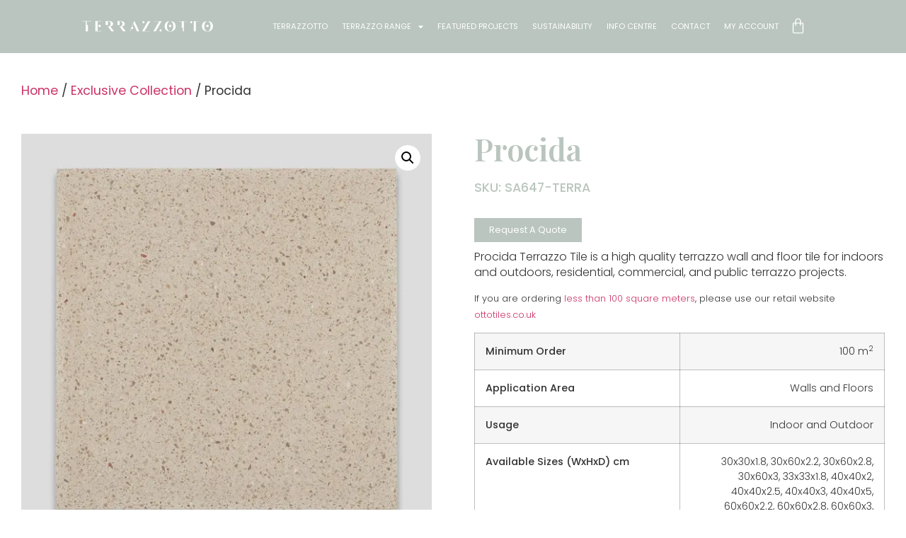

--- FILE ---
content_type: text/html; charset=UTF-8
request_url: https://www.terrazzotto.com/product/procida/
body_size: 58684
content:
<!doctype html>
<html lang="en-GB">
<head>
	<meta charset="UTF-8">
	<meta name="viewport" content="width=device-width, initial-scale=1">
	<link rel="profile" href="https://gmpg.org/xfn/11">
	<style id="jetpack-boost-critical-css">@charset "UTF-8";@media all{button.pswp__button{box-shadow:none!important;background-image:url(https://www.terrazzotto.com/wp-content/plugins/woocommerce/assets/css/photoswipe/default-skin/default-skin.png)!important}button.pswp__button,button.pswp__button--arrow--left::before,button.pswp__button--arrow--right::before{background-color:transparent!important}button.pswp__button--arrow--left,button.pswp__button--arrow--right{background-image:none!important}.pswp{display:none;position:absolute;width:100%;height:100%;left:0;top:0;overflow:hidden;-ms-touch-action:none;touch-action:none;z-index:1500;-webkit-text-size-adjust:100%;-webkit-backface-visibility:hidden;outline:0}.pswp *{-webkit-box-sizing:border-box;box-sizing:border-box}.pswp__bg{position:absolute;left:0;top:0;width:100%;height:100%;background:#000;opacity:0;-webkit-transform:translateZ(0);transform:translateZ(0);-webkit-backface-visibility:hidden;will-change:opacity}.pswp__scroll-wrap{position:absolute;left:0;top:0;width:100%;height:100%;overflow:hidden}.pswp__container{-ms-touch-action:none;touch-action:none;position:absolute;left:0;right:0;top:0;bottom:0}.pswp__container{-webkit-touch-callout:none}.pswp__bg{will-change:opacity}.pswp__container{-webkit-backface-visibility:hidden}.pswp__item{position:absolute;left:0;right:0;top:0;bottom:0;overflow:hidden}}@media all{.pswp__button{width:44px;height:44px;position:relative;background:0 0;overflow:visible;-webkit-appearance:none;display:block;border:0;padding:0;margin:0;float:right;opacity:.75;-webkit-box-shadow:none;box-shadow:none}.pswp__button,.pswp__button--arrow--left:before,.pswp__button--arrow--right:before{background:url(https://www.terrazzotto.com/wp-content/plugins/woocommerce/assets/css/photoswipe/default-skin/default-skin.png) 0 0 no-repeat;background-size:264px 88px;width:44px;height:44px}.pswp__button--close{background-position:0-44px}.pswp__button--share{background-position:-44px -44px}.pswp__button--fs{display:none}.pswp__button--zoom{display:none;background-position:-88px 0}.pswp__button--arrow--left,.pswp__button--arrow--right{background:0 0;top:50%;margin-top:-50px;width:70px;height:100px;position:absolute}.pswp__button--arrow--left{left:0}.pswp__button--arrow--right{right:0}.pswp__button--arrow--left:before,.pswp__button--arrow--right:before{content:"";top:35px;background-color:rgba(0,0,0,.3);height:30px;width:32px;position:absolute}.pswp__button--arrow--left:before{left:6px;background-position:-138px -44px}.pswp__button--arrow--right:before{right:6px;background-position:-94px -44px}.pswp__share-modal{display:block;background:rgba(0,0,0,.5);width:100%;height:100%;top:0;left:0;padding:10px;position:absolute;z-index:1600;opacity:0;-webkit-backface-visibility:hidden;will-change:opacity}.pswp__share-modal--hidden{display:none}.pswp__share-tooltip{z-index:1620;position:absolute;background:#fff;top:56px;border-radius:2px;display:block;width:auto;right:44px;-webkit-box-shadow:0 2px 5px rgba(0,0,0,.25);box-shadow:0 2px 5px rgba(0,0,0,.25);-webkit-transform:translateY(6px);-ms-transform:translateY(6px);transform:translateY(6px);-webkit-backface-visibility:hidden;will-change:transform}.pswp__counter{position:absolute;left:0;top:0;height:44px;font-size:13px;line-height:44px;color:#fff;opacity:.75;padding:0 10px}.pswp__caption{position:absolute;left:0;bottom:0;width:100%;min-height:44px}.pswp__caption__center{text-align:left;max-width:420px;margin:0 auto;font-size:13px;padding:10px;line-height:20px;color:#ccc}.pswp__preloader{width:44px;height:44px;position:absolute;top:0;left:50%;margin-left:-22px;opacity:0;will-change:opacity;direction:ltr}.pswp__preloader__icn{width:20px;height:20px;margin:12px}@media screen and (max-width:1024px){.pswp__preloader{position:relative;left:auto;top:auto;margin:0;float:right}}.pswp__ui{-webkit-font-smoothing:auto;visibility:visible;opacity:1;z-index:1550}.pswp__top-bar{position:absolute;left:0;top:0;height:44px;width:100%}.pswp__caption,.pswp__top-bar{-webkit-backface-visibility:hidden;will-change:opacity}.pswp__caption,.pswp__top-bar{background-color:rgba(0,0,0,.5)}.pswp__ui--hidden .pswp__button--arrow--left,.pswp__ui--hidden .pswp__button--arrow--right,.pswp__ui--hidden .pswp__caption,.pswp__ui--hidden .pswp__top-bar{opacity:.001}}@media all{@charset "UTF-8";ul{box-sizing:border-box}.screen-reader-text{clip:rect(1px,1px,1px,1px);word-wrap:normal!important;border:0;-webkit-clip-path:inset(50%);clip-path:inset(50%);height:1px;margin:-1px;overflow:hidden;padding:0;position:absolute;width:1px}html :where(img[class*=wp-image-]){height:auto;max-width:100%}}@media all{.screen-reader-text{clip:rect(1px,1px,1px,1px);word-wrap:normal!important;border:0;-webkit-clip-path:inset(50%);clip-path:inset(50%);height:1px;margin:-1px;overflow:hidden;overflow-wrap:normal!important;padding:0;position:absolute!important;width:1px}}@media all{.woocommerce img,.woocommerce-page img{height:auto;max-width:100%}.woocommerce div.product div.images,.woocommerce-page div.product div.images{float:left;width:48%}}@media only screen and (max-width:768px){.woocommerce div.product div.images,.woocommerce-page div.product div.images{float:none;width:100%}}@media all{html{line-height:1.15;-webkit-text-size-adjust:100%}*,::after,::before{box-sizing:border-box}body{margin:0;font-family:-apple-system,BlinkMacSystemFont,"Segoe UI",Roboto,"Helvetica Neue",Arial,"Noto Sans",sans-serif,"Apple Color Emoji","Segoe UI Emoji","Segoe UI Symbol","Noto Color Emoji";font-size:1rem;font-weight:400;line-height:1.5;color:#333;background-color:#fff;-webkit-font-smoothing:antialiased;-moz-osx-font-smoothing:grayscale}h1,h2{margin-top:.5rem;margin-bottom:1rem;font-family:inherit;font-weight:500;line-height:1.2;color:inherit}h1{font-size:2.5rem}h2{font-size:2rem}p{margin-top:0;margin-bottom:.9rem}a{background-color:transparent;text-decoration:none;color:#c36}b{font-weight:bolder}small{font-size:80%}sup{font-size:75%;line-height:0;position:relative;vertical-align:baseline}sup{top:-.5em}img{border-style:none;height:auto;max-width:100%}label{display:inline-block;line-height:1;vertical-align:middle}button,input,select,textarea{font-family:inherit;font-size:1rem;line-height:1.5;margin:0}input[type=email],input[type=number],input[type=tel],input[type=text],select,textarea{width:100%;border:solid 1px #666;border-radius:3px;padding:.5rem 1rem}button,input{overflow:visible}button,select{text-transform:none}[type=submit],button{width:auto;-webkit-appearance:button}[type=submit],button{display:inline-block;font-weight:400;color:#c36;text-align:center;white-space:nowrap;background-color:transparent;border:1px solid #c36;padding:.5rem 1rem;font-size:1rem;border-radius:3px}textarea{overflow:auto;resize:vertical}select{display:block}table{background-color:transparent;width:100%;margin-bottom:15px;font-size:.9em;border-spacing:0;border-collapse:collapse}table td{padding:15px;line-height:1.5;vertical-align:top;border:1px solid rgba(128,128,128,.5019607843)}table tbody>tr:nth-child(odd)>td{background-color:rgba(128,128,128,.0705882353)}li,ul{margin-top:0;margin-bottom:0;border:0;outline:0;font-size:100%;vertical-align:baseline;background:0 0}}@media all{html{line-height:1.15;-webkit-text-size-adjust:100%}*{box-sizing:border-box}body{margin:0;font-family:-apple-system,BlinkMacSystemFont,Segoe UI,Roboto,Helvetica Neue,Arial,Noto Sans,sans-serif,Apple Color Emoji,Segoe UI Emoji,Segoe UI Symbol,Noto Color Emoji;font-size:1rem;font-weight:400;line-height:1.5;color:#333;background-color:#fff;-webkit-font-smoothing:antialiased;-moz-osx-font-smoothing:grayscale}h1,h2{margin-top:.5rem;margin-bottom:1rem;font-family:inherit;font-weight:500;line-height:1.2;color:inherit}h1{font-size:2.5rem}h2{font-size:2rem}p{margin-top:0;margin-bottom:.9rem}a{background-color:transparent;text-decoration:none;color:#c36}b{font-weight:bolder}small{font-size:80%}sup{font-size:75%;line-height:0;position:relative;vertical-align:baseline}sup{top:-.5em}img{border-style:none;height:auto;max-width:100%}label{display:inline-block;line-height:1;vertical-align:middle}button,input,select,textarea{font-family:inherit;font-size:1rem;line-height:1.5;margin:0}input[type=email],input[type=number],input[type=tel],input[type=text],select,textarea{width:100%;border:1px solid #666;border-radius:3px;padding:.5rem 1rem}button,input{overflow:visible}button,select{text-transform:none}[type=submit],button{width:auto;-webkit-appearance:button}[type=submit],button{display:inline-block;font-weight:400;color:#c36;text-align:center;white-space:nowrap;background-color:transparent;border:1px solid #c36;padding:.5rem 1rem;font-size:1rem;border-radius:3px}textarea{overflow:auto;resize:vertical}select{display:block}table{background-color:transparent;width:100%;margin-bottom:15px;font-size:.9em;border-spacing:0;border-collapse:collapse}table td{padding:15px;line-height:1.5;vertical-align:top;border:1px solid hsla(0,0%,50.2%,.5019607843)}table tbody>tr:nth-child(odd)>td{background-color:hsla(0,0%,50.2%,.0705882353)}li,ul{margin-top:0;margin-bottom:0;border:0;outline:0;font-size:100%;vertical-align:baseline;background:0 0}}@media all{@charset "UTF-8";.screen-reader-text{clip:rect(1px,1px,1px,1px);height:1px;overflow:hidden;position:absolute!important;width:1px;word-wrap:normal!important}.site-navigation{grid-area:nav-menu;display:flex;align-items:center;flex-grow:1}}@media all{@font-face{font-family:eicons;font-weight:400;font-style:normal}[class*=" eicon-"],[class^=eicon]{display:inline-block;font-family:eicons;font-size:inherit;font-weight:400;font-style:normal;font-variant:normal;line-height:1;text-rendering:auto;-webkit-font-smoothing:antialiased;-moz-osx-font-smoothing:grayscale}.eicon-menu-bar:before{content:""}.eicon-close:before{content:""}.eicon-bag-medium:before{content:""}.eicon-caret-down:before{content:""}}@media all{.elementor-location-header:before{content:"";display:table;clear:both}[data-elementor-type=popup]:not(.elementor-edit-area){display:none}}.elementor-item:after,.elementor-item:before{display:block;position:absolute}.elementor-item:not(:hover):not(:focus):not(.elementor-item-active):not(.highlighted):after,.elementor-item:not(:hover):not(:focus):not(.elementor-item-active):not(.highlighted):before{opacity:0}.e--pointer-underline .elementor-item:after,.e--pointer-underline .elementor-item:before{height:3px;width:100%;left:0;background-color:#3f444b;z-index:2}.e--pointer-underline .elementor-item:after{content:"";bottom:0}.elementor-nav-menu--main .elementor-nav-menu a{padding:13px 20px}.elementor-nav-menu--main .elementor-nav-menu ul{position:absolute;width:12em;border-width:0;border-style:solid;padding:0}.elementor-nav-menu--layout-horizontal{display:flex}.elementor-nav-menu--layout-horizontal .elementor-nav-menu{display:flex;flex-wrap:wrap}.elementor-nav-menu--layout-horizontal .elementor-nav-menu a{white-space:nowrap;flex-grow:1}.elementor-nav-menu--layout-horizontal .elementor-nav-menu>li{display:flex}.elementor-nav-menu--layout-horizontal .elementor-nav-menu>li ul{top:100%!important}.elementor-nav-menu--layout-horizontal .elementor-nav-menu>li:not(:first-child)>a{-webkit-margin-start:var(--e-nav-menu-horizontal-menu-item-margin);margin-inline-start:var(--e-nav-menu-horizontal-menu-item-margin)}.elementor-nav-menu--layout-horizontal .elementor-nav-menu>li:not(:first-child)>ul{left:var(--e-nav-menu-horizontal-menu-item-margin)!important}.elementor-nav-menu--layout-horizontal .elementor-nav-menu>li:not(:last-child)>a{-webkit-margin-end:var(--e-nav-menu-horizontal-menu-item-margin);margin-inline-end:var(--e-nav-menu-horizontal-menu-item-margin)}.elementor-nav-menu--layout-horizontal .elementor-nav-menu>li:not(:last-child):after{content:var(--e-nav-menu-divider-content,none);height:var(--e-nav-menu-divider-height,35%);border-left:var(--e-nav-menu-divider-width,2px) var(--e-nav-menu-divider-style,solid) var(--e-nav-menu-divider-color,#000);border-bottom-color:var(--e-nav-menu-divider-color,#000);border-right-color:var(--e-nav-menu-divider-color,#000);border-top-color:var(--e-nav-menu-divider-color,#000);align-self:center}.elementor-nav-menu__align-right .elementor-nav-menu{margin-left:auto;justify-content:flex-end}.elementor-widget-nav-menu .elementor-widget-container{display:flex;flex-direction:column}.elementor-nav-menu{position:relative;z-index:2}.elementor-nav-menu:after{content:" ";display:block;height:0;font:0/0 serif;clear:both;visibility:hidden;overflow:hidden}.elementor-nav-menu,.elementor-nav-menu li,.elementor-nav-menu ul{display:block;list-style:none;margin:0;padding:0;line-height:normal}.elementor-nav-menu ul{display:none}.elementor-nav-menu a,.elementor-nav-menu li{position:relative}.elementor-nav-menu li{border-width:0}.elementor-nav-menu a{display:flex;align-items:center}.elementor-nav-menu a{padding:10px 20px;line-height:20px}.elementor-menu-toggle{display:flex;align-items:center;justify-content:center;font-size:var(--nav-menu-icon-size,22px);padding:.25em;border:0 solid;border-radius:3px;background-color:rgba(0,0,0,.05);color:#33373d}.elementor-menu-toggle:not(.elementor-active) .elementor-menu-toggle__icon--close{display:none}.elementor-nav-menu--dropdown{background-color:#fff;font-size:13px}.elementor-nav-menu--dropdown-none .elementor-nav-menu--dropdown{display:none}.elementor-nav-menu--dropdown.elementor-nav-menu__container{margin-top:10px;transform-origin:top;overflow-y:auto;overflow-x:hidden}.elementor-nav-menu--dropdown.elementor-nav-menu__container .elementor-sub-item{font-size:.85em}.elementor-nav-menu--dropdown a{color:#33373d}ul.elementor-nav-menu--dropdown a{text-shadow:none;border-left:8px solid transparent}.elementor-nav-menu--toggle .elementor-menu-toggle:not(.elementor-active)+.elementor-nav-menu__container{transform:scaleY(0);max-height:0;overflow:hidden}.elementor-nav-menu--stretch .elementor-nav-menu__container.elementor-nav-menu--dropdown{position:absolute;z-index:9997}@media (max-width:1024px){.elementor-nav-menu--dropdown-tablet .elementor-nav-menu--main{display:none}}@media (min-width:1025px){.elementor-nav-menu--dropdown-tablet .elementor-menu-toggle,.elementor-nav-menu--dropdown-tablet .elementor-nav-menu--dropdown{display:none}.elementor-nav-menu--dropdown-tablet nav.elementor-nav-menu--dropdown.elementor-nav-menu__container{overflow-y:hidden}}@media all{@charset "UTF-8";.screen-reader-text{clip:rect(1px,1px,1px,1px);height:1px;overflow:hidden;position:absolute!important;width:1px;word-wrap:normal!important}.woocommerce .woocommerce-breadcrumb{margin:0 0 1em;padding:0;font-size:.92em;color:#767676}.woocommerce .woocommerce-breadcrumb::after,.woocommerce .woocommerce-breadcrumb::before{content:" ";display:table}.woocommerce .woocommerce-breadcrumb::after{clear:both}.woocommerce .woocommerce-breadcrumb a{color:#767676}.woocommerce div.product{margin-bottom:0;position:relative}.woocommerce div.product .product_title{clear:none;margin-top:0;padding:0}.woocommerce div.product div.images{margin-bottom:2em}.woocommerce div.product div.images img{display:block;width:100%;height:auto;box-shadow:none}.woocommerce div.product div.images.woocommerce-product-gallery{position:relative}.woocommerce div.product div.images .woocommerce-product-gallery__wrapper{margin:0;padding:0}.woocommerce div.product div.images .woocommerce-product-gallery__image:nth-child(n+2){width:25%;display:inline-block}}@media all{.elementor-screen-only,.screen-reader-text{position:absolute;top:-10000em;width:1px;height:1px;margin:-1px;padding:0;overflow:hidden;clip:rect(0,0,0,0);border:0}.elementor *,.elementor :after,.elementor :before{box-sizing:border-box}.elementor a{box-shadow:none;text-decoration:none}.elementor img{height:auto;max-width:100%;border:none;border-radius:0;box-shadow:none}.elementor-widget-wrap>.elementor-element.elementor-absolute{position:absolute}.elementor-widget-wrap .elementor-element.elementor-widget__width-auto,.elementor-widget-wrap .elementor-element.elementor-widget__width-initial{max-width:100%}.elementor-element{--flex-direction:initial;--flex-wrap:initial;--justify-content:initial;--align-items:initial;--align-content:initial;--gap:initial;--flex-basis:initial;--flex-grow:initial;--flex-shrink:initial;--order:initial;--align-self:initial;flex-basis:var(--flex-basis);flex-grow:var(--flex-grow);flex-shrink:var(--flex-shrink);order:var(--order);align-self:var(--align-self)}.elementor-element.elementor-absolute{z-index:1}.elementor-element:where(.e-con-full,.elementor-widget){flex-direction:var(--flex-direction);flex-wrap:var(--flex-wrap);justify-content:var(--justify-content);align-items:var(--align-items);align-content:var(--align-content);gap:var(--gap)}.elementor-invisible{visibility:hidden}.elementor-align-center{text-align:center}.elementor-align-center .elementor-button{width:auto}:root{--page-title-display:block}.elementor-page-title,h1.entry-title{display:var(--page-title-display)}.elementor-section{position:relative}.elementor-section .elementor-container{display:flex;margin-right:auto;margin-left:auto;position:relative}@media (max-width:1024px){.elementor-section .elementor-container{flex-wrap:wrap}}.elementor-section.elementor-section-boxed>.elementor-container{max-width:1140px}.elementor-section.elementor-section-stretched{position:relative;width:100%}.elementor-section.elementor-section-items-middle>.elementor-container{align-items:center}@media (min-width:768px){.elementor-section.elementor-section-height-full{height:100vh}.elementor-section.elementor-section-height-full>.elementor-container{height:100%}}.elementor-widget-wrap{position:relative;width:100%;flex-wrap:wrap;align-content:flex-start}.elementor:not(.elementor-bc-flex-widget) .elementor-widget-wrap{display:flex}.elementor-widget-wrap>.elementor-element{width:100%}.elementor-widget{position:relative}.elementor-widget:not(:last-child){margin-bottom:20px}.elementor-widget:not(:last-child).elementor-absolute,.elementor-widget:not(:last-child).elementor-widget__width-auto{margin-bottom:0}.elementor-column{position:relative;min-height:1px;display:flex}.elementor-column-gap-default>.elementor-column>.elementor-element-populated{padding:10px}.elementor-inner-section .elementor-column-gap-no .elementor-element-populated{padding:0}@media (min-width:768px){.elementor-column.elementor-col-30{width:30%}.elementor-column.elementor-col-33{width:33.333%}.elementor-column.elementor-col-50{width:50%}.elementor-column.elementor-col-70{width:70%}.elementor-column.elementor-col-100{width:100%}}@media (max-width:767px){.elementor-column{width:100%}}.elementor-form-fields-wrapper{display:flex;flex-wrap:wrap}.elementor-form-fields-wrapper.elementor-labels-above .elementor-field-group>.elementor-select-wrapper,.elementor-form-fields-wrapper.elementor-labels-above .elementor-field-group>input,.elementor-form-fields-wrapper.elementor-labels-above .elementor-field-group>textarea{flex-basis:100%;max-width:100%}.elementor-field-group{flex-wrap:wrap;align-items:center}.elementor-field-group.elementor-field-type-submit{align-items:flex-end}.elementor-field-group .elementor-field-textual{width:100%;max-width:100%;border:1px solid #69727d;background-color:transparent;color:#1f2124;vertical-align:middle;flex-grow:1}.elementor-field-group .elementor-field-textual::-moz-placeholder{color:inherit;font-family:inherit;opacity:.6}.elementor-field-group .elementor-field-textual::placeholder{color:inherit;font-family:inherit;opacity:.6}.elementor-field-group .elementor-select-wrapper{display:flex;position:relative;width:100%}.elementor-field-group .elementor-select-wrapper select{-webkit-appearance:none;-moz-appearance:none;appearance:none;color:inherit;font-size:inherit;font-family:inherit;font-weight:inherit;font-style:inherit;text-transform:inherit;letter-spacing:inherit;line-height:inherit;flex-basis:100%;padding-right:20px}.elementor-field-group .elementor-select-wrapper:before{content:"";font-family:eicons;font-size:15px;position:absolute;top:50%;transform:translateY(-50%);right:10px;text-shadow:0 0 3px rgba(0,0,0,.3)}.elementor-field-textual{line-height:1.4;font-size:15px;min-height:40px;padding:5px 14px;border-radius:3px}.elementor-button-align-stretch .elementor-field-type-submit:not(.e-form__buttons__wrapper) .elementor-button{flex-basis:100%}.elementor-form .elementor-button{padding-top:0;padding-bottom:0;border:none}.elementor-form .elementor-button>span{display:flex;justify-content:center}.elementor-form .elementor-button.elementor-size-sm{min-height:40px}.elementor-button{display:inline-block;line-height:1;background-color:#69727d;font-size:15px;padding:12px 24px;border-radius:3px;color:#fff;fill:#fff;text-align:center}.elementor-button-content-wrapper{display:flex;justify-content:center}.elementor-button-icon{flex-grow:0;order:5}.elementor-button-text{flex-grow:1;order:10;display:inline-block}.elementor-button span{text-decoration:inherit}.elementor-view-stacked .elementor-icon{padding:.5em;background-color:#69727d;color:#fff;fill:#fff}.elementor-icon{display:inline-block;line-height:1;color:#69727d;font-size:50px;text-align:center}.elementor-icon svg{width:1em;height:1em;position:relative;display:block}.elementor-icon svg:before{position:absolute;left:50%;transform:translateX(-50%)}}body.woocommerce div.product .elementor-widget-woocommerce-product-images div.images,body.woocommerce-page div.product .elementor-widget-woocommerce-product-images div.images{float:none;width:100%;padding:0}.elementor-products-grid:not(.show-heading-yes) .products>h2{display:none}.elementor-menu-cart__wrapper{text-align:var(--main-alignment,left)}.elementor-menu-cart__toggle_wrapper{display:inline-block;position:relative}.elementor-menu-cart__toggle{display:inline-block}.elementor-menu-cart__toggle .elementor-button{background-color:var(--toggle-button-background-color,transparent);color:var(--toggle-button-text-color,#69727d);border:var(--toggle-button-border-width,1px) var(--toggle-button-border-type,solid) var(--toggle-button-border-color,#69727d);border-radius:var(--toggle-button-border-radius,0);display:inline-flex;flex-direction:row-reverse;align-items:center;padding:var(--toggle-icon-padding,12px 24px)}.elementor-menu-cart__toggle .elementor-button-text{-webkit-margin-end:.3em;margin-inline-end:.3em}.elementor-menu-cart__toggle .elementor-button-icon{position:relative}.elementor-menu-cart__toggle .elementor-button-icon{color:var(--toggle-button-icon-color,#69727d);font-size:var(--toggle-icon-size,inherit)}.elementor-menu-cart--items-indicator-none .elementor-menu-cart__toggle .elementor-button-icon .elementor-button-icon-qty[data-counter]{display:none}.elementor-menu-cart__container{transform:scale(1);overflow:hidden;position:fixed;z-index:9998;top:0;left:0;width:100vw;height:100%;background-color:rgba(0,0,0,.25);text-align:left}.elementor-menu-cart__main{position:fixed;left:var(--side-cart-alignment-left,auto);right:var(--side-cart-alignment-right,0);transform:translateX(0);top:0;bottom:0;display:flex;flex-direction:column;align-items:stretch;font-size:14px;min-height:200px;width:350px;max-width:100%;padding:var(--cart-padding,20px 30px);background-color:var(--cart-background-color,#fff);box-shadow:0 0 20px rgba(0,0,0,.2);border-style:var(--cart-border-style,none);border-color:var(--cart-border-color,initial);border-radius:var(--cart-border-radius,0);margin-top:var(--mini-cart-spacing,0)}.elementor-menu-cart__main .widget_shopping_cart_content{height:100%;display:flex;flex-direction:column}body.elementor-default .elementor-widget-woocommerce-menu-cart:not(.elementor-menu-cart--shown) .elementor-menu-cart__container{background-color:transparent;transform:scale(0)}body.elementor-default .elementor-widget-woocommerce-menu-cart:not(.elementor-menu-cart--shown) .elementor-menu-cart__main{overflow:hidden;opacity:0;transform:var(--side-cart-alignment-transform,translateX(100%))}.elementor-menu-cart__close-button{width:var(--cart-close-icon-size,25px);height:var(--cart-close-icon-size,25px);position:relative;margin:0 0 20px;align-self:flex-end;display:inline-block;font-family:eicons;font-size:20px;line-height:1}.elementor-menu-cart__close-button:after,.elementor-menu-cart__close-button:before{content:"";position:absolute;height:3px;width:100%;top:50%;left:0;margin-top:-1px;background:var(--cart-close-button-color,#69727d);border-radius:1px}.elementor-menu-cart__close-button:before{transform:rotate(45deg)}.elementor-menu-cart__close-button:after{transform:rotate(-45deg)}.elementor-widget-woocommerce-menu-cart:not(.elementor-menu-cart--show-subtotal-yes) .elementor-menu-cart__toggle .elementor-button-text{display:none}</style><meta name='robots' content='index, follow, max-image-preview:large, max-snippet:-1, max-video-preview:-1' />

	<!-- This site is optimized with the Yoast SEO plugin v26.5 - https://yoast.com/wordpress/plugins/seo/ -->
	<title>Procida - Terrazzotto</title>
	<meta name="description" content="Procida Terrazzo Tile is a high quality terrazzo wall and floor tile for indoors and outdoors, residential, commercial, and public terrazzo projects." />
	<link rel="canonical" href="https://www.terrazzotto.com/product/procida/" />
	<meta property="og:locale" content="en_GB" />
	<meta property="og:type" content="article" />
	<meta property="og:title" content="Procida - Terrazzotto" />
	<meta property="og:description" content="Procida Terrazzo Tile is a high quality terrazzo wall and floor tile for indoors and outdoors, residential, commercial, and public terrazzo projects." />
	<meta property="og:url" content="https://www.terrazzotto.com/product/procida/" />
	<meta property="og:site_name" content="Terrazzotto" />
	<meta property="article:modified_time" content="2023-06-20T15:00:14+00:00" />
	<meta property="og:image" content="https://www.terrazzotto.com/wp-content/uploads/2021/10/Procida-Terrazzo-Tile-01.jpg" />
	<meta property="og:image:width" content="1080" />
	<meta property="og:image:height" content="1080" />
	<meta property="og:image:type" content="image/jpeg" />
	<meta name="twitter:card" content="summary_large_image" />
	<script type="application/ld+json" class="yoast-schema-graph">{"@context":"https://schema.org","@graph":[{"@type":"WebPage","@id":"https://www.terrazzotto.com/product/procida/","url":"https://www.terrazzotto.com/product/procida/","name":"Procida - Terrazzotto","isPartOf":{"@id":"https://www.terrazzotto.com/#website"},"primaryImageOfPage":{"@id":"https://www.terrazzotto.com/product/procida/#primaryimage"},"image":{"@id":"https://www.terrazzotto.com/product/procida/#primaryimage"},"thumbnailUrl":"https://i0.wp.com/www.terrazzotto.com/wp-content/uploads/2021/10/Procida-Terrazzo-Tile-01.jpg?fit=1080%2C1080&ssl=1","datePublished":"2021-10-13T15:23:09+00:00","dateModified":"2023-06-20T15:00:14+00:00","description":"Procida Terrazzo Tile is a high quality terrazzo wall and floor tile for indoors and outdoors, residential, commercial, and public terrazzo projects.","breadcrumb":{"@id":"https://www.terrazzotto.com/product/procida/#breadcrumb"},"inLanguage":"en-GB","potentialAction":[{"@type":"ReadAction","target":["https://www.terrazzotto.com/product/procida/"]}]},{"@type":"ImageObject","inLanguage":"en-GB","@id":"https://www.terrazzotto.com/product/procida/#primaryimage","url":"https://i0.wp.com/www.terrazzotto.com/wp-content/uploads/2021/10/Procida-Terrazzo-Tile-01.jpg?fit=1080%2C1080&ssl=1","contentUrl":"https://i0.wp.com/www.terrazzotto.com/wp-content/uploads/2021/10/Procida-Terrazzo-Tile-01.jpg?fit=1080%2C1080&ssl=1","width":1080,"height":1080},{"@type":"BreadcrumbList","@id":"https://www.terrazzotto.com/product/procida/#breadcrumb","itemListElement":[{"@type":"ListItem","position":1,"name":"Home","item":"https://www.terrazzotto.com/"},{"@type":"ListItem","position":2,"name":"Shop","item":"https://www.terrazzotto.com/?page_id=571"},{"@type":"ListItem","position":3,"name":"Procida"}]},{"@type":"WebSite","@id":"https://www.terrazzotto.com/#website","url":"https://www.terrazzotto.com/","name":"Terrazzotto","description":"Terrazzo solutions for architects, designers and professionals","publisher":{"@id":"https://www.terrazzotto.com/#organization"},"potentialAction":[{"@type":"SearchAction","target":{"@type":"EntryPoint","urlTemplate":"https://www.terrazzotto.com/?s={search_term_string}"},"query-input":{"@type":"PropertyValueSpecification","valueRequired":true,"valueName":"search_term_string"}}],"inLanguage":"en-GB"},{"@type":"Organization","@id":"https://www.terrazzotto.com/#organization","name":"Terrazzotto","url":"https://www.terrazzotto.com/","logo":{"@type":"ImageObject","inLanguage":"en-GB","@id":"https://www.terrazzotto.com/#/schema/logo/image/","url":"https://www.terrazzotto.com/wp-content/uploads/2021/09/terrazzotto-logo-white-v2a.svg","contentUrl":"https://www.terrazzotto.com/wp-content/uploads/2021/09/terrazzotto-logo-white-v2a.svg","width":850,"height":127,"caption":"Terrazzotto"},"image":{"@id":"https://www.terrazzotto.com/#/schema/logo/image/"}}]}</script>
	<!-- / Yoast SEO plugin. -->


<link rel='dns-prefetch' href='//www.terrazzotto.com' />
<link rel='dns-prefetch' href='//www.google.com' />
<link rel='dns-prefetch' href='//www.googletagmanager.com' />
<link rel='preconnect' href='//i0.wp.com' />
<link rel="alternate" type="application/rss+xml" title="Terrazzotto &raquo; Feed" href="https://www.terrazzotto.com/feed/" />
<link rel="alternate" type="application/rss+xml" title="Terrazzotto &raquo; Comments Feed" href="https://www.terrazzotto.com/comments/feed/" />
<link rel="alternate" title="oEmbed (JSON)" type="application/json+oembed" href="https://www.terrazzotto.com/wp-json/oembed/1.0/embed?url=https%3A%2F%2Fwww.terrazzotto.com%2Fproduct%2Fprocida%2F" />
<link rel="alternate" title="oEmbed (XML)" type="text/xml+oembed" href="https://www.terrazzotto.com/wp-json/oembed/1.0/embed?url=https%3A%2F%2Fwww.terrazzotto.com%2Fproduct%2Fprocida%2F&#038;format=xml" />
<style id='wp-img-auto-sizes-contain-inline-css'>
img:is([sizes=auto i],[sizes^="auto," i]){contain-intrinsic-size:3000px 1500px}
/*# sourceURL=wp-img-auto-sizes-contain-inline-css */
</style>
<noscript><link rel='stylesheet' id='afreg-front-css-css' href='https://www.terrazzotto.com/wp-content/plugins/b2b/additional_classes/../assets/css/afreg_front.css?ver=1.0' media='all' />
</noscript><link data-media="all" onload="this.media=this.dataset.media; delete this.dataset.media; this.removeAttribute( &apos;onload&apos; );" rel='stylesheet' id='afreg-front-css-css' href='https://www.terrazzotto.com/wp-content/plugins/b2b/additional_classes/../assets/css/afreg_front.css?ver=1.0' media="not all" />
<noscript><link rel='stylesheet' id='color-spectrum-css-css' href='https://www.terrazzotto.com/wp-content/plugins/b2b/additional_classes/../assets/css/afreg_color_spectrum.css?ver=1.0' media='all' />
</noscript><link data-media="all" onload="this.media=this.dataset.media; delete this.dataset.media; this.removeAttribute( &apos;onload&apos; );" rel='stylesheet' id='color-spectrum-css-css' href='https://www.terrazzotto.com/wp-content/plugins/b2b/additional_classes/../assets/css/afreg_color_spectrum.css?ver=1.0' media="not all" />
<noscript><link rel='stylesheet' id='addify_csp_front_css-css' href='https://www.terrazzotto.com/wp-content/plugins/b2b/additional_classes/../assets/css/addify_csp_front_css.css?ver=1.0' media='all' />
</noscript><link data-media="all" onload="this.media=this.dataset.media; delete this.dataset.media; this.removeAttribute( &apos;onload&apos; );" rel='stylesheet' id='addify_csp_front_css-css' href='https://www.terrazzotto.com/wp-content/plugins/b2b/additional_classes/../assets/css/addify_csp_front_css.css?ver=1.0' media="not all" />
<style id='wp-emoji-styles-inline-css'>

	img.wp-smiley, img.emoji {
		display: inline !important;
		border: none !important;
		box-shadow: none !important;
		height: 1em !important;
		width: 1em !important;
		margin: 0 0.07em !important;
		vertical-align: -0.1em !important;
		background: none !important;
		padding: 0 !important;
	}
/*# sourceURL=wp-emoji-styles-inline-css */
</style>
<noscript><link rel='stylesheet' id='wp-block-library-css' href='https://www.terrazzotto.com/wp-includes/css/dist/block-library/style.min.css?ver=6.9' media='all' />
</noscript><link data-media="all" onload="this.media=this.dataset.media; delete this.dataset.media; this.removeAttribute( &apos;onload&apos; );" rel='stylesheet' id='wp-block-library-css' href='https://www.terrazzotto.com/wp-includes/css/dist/block-library/style.min.css?ver=6.9' media="not all" />
<noscript><link rel='stylesheet' id='wc-blocks-style-css' href='https://www.terrazzotto.com/wp-content/plugins/woocommerce/assets/client/blocks/wc-blocks.css?ver=wc-10.4.3' media='all' />
</noscript><link data-media="all" onload="this.media=this.dataset.media; delete this.dataset.media; this.removeAttribute( &apos;onload&apos; );" rel='stylesheet' id='wc-blocks-style-css' href='https://www.terrazzotto.com/wp-content/plugins/woocommerce/assets/client/blocks/wc-blocks.css?ver=wc-10.4.3' media="not all" />
<style id='global-styles-inline-css'>
:root{--wp--preset--aspect-ratio--square: 1;--wp--preset--aspect-ratio--4-3: 4/3;--wp--preset--aspect-ratio--3-4: 3/4;--wp--preset--aspect-ratio--3-2: 3/2;--wp--preset--aspect-ratio--2-3: 2/3;--wp--preset--aspect-ratio--16-9: 16/9;--wp--preset--aspect-ratio--9-16: 9/16;--wp--preset--color--black: #000000;--wp--preset--color--cyan-bluish-gray: #abb8c3;--wp--preset--color--white: #ffffff;--wp--preset--color--pale-pink: #f78da7;--wp--preset--color--vivid-red: #cf2e2e;--wp--preset--color--luminous-vivid-orange: #ff6900;--wp--preset--color--luminous-vivid-amber: #fcb900;--wp--preset--color--light-green-cyan: #7bdcb5;--wp--preset--color--vivid-green-cyan: #00d084;--wp--preset--color--pale-cyan-blue: #8ed1fc;--wp--preset--color--vivid-cyan-blue: #0693e3;--wp--preset--color--vivid-purple: #9b51e0;--wp--preset--gradient--vivid-cyan-blue-to-vivid-purple: linear-gradient(135deg,rgb(6,147,227) 0%,rgb(155,81,224) 100%);--wp--preset--gradient--light-green-cyan-to-vivid-green-cyan: linear-gradient(135deg,rgb(122,220,180) 0%,rgb(0,208,130) 100%);--wp--preset--gradient--luminous-vivid-amber-to-luminous-vivid-orange: linear-gradient(135deg,rgb(252,185,0) 0%,rgb(255,105,0) 100%);--wp--preset--gradient--luminous-vivid-orange-to-vivid-red: linear-gradient(135deg,rgb(255,105,0) 0%,rgb(207,46,46) 100%);--wp--preset--gradient--very-light-gray-to-cyan-bluish-gray: linear-gradient(135deg,rgb(238,238,238) 0%,rgb(169,184,195) 100%);--wp--preset--gradient--cool-to-warm-spectrum: linear-gradient(135deg,rgb(74,234,220) 0%,rgb(151,120,209) 20%,rgb(207,42,186) 40%,rgb(238,44,130) 60%,rgb(251,105,98) 80%,rgb(254,248,76) 100%);--wp--preset--gradient--blush-light-purple: linear-gradient(135deg,rgb(255,206,236) 0%,rgb(152,150,240) 100%);--wp--preset--gradient--blush-bordeaux: linear-gradient(135deg,rgb(254,205,165) 0%,rgb(254,45,45) 50%,rgb(107,0,62) 100%);--wp--preset--gradient--luminous-dusk: linear-gradient(135deg,rgb(255,203,112) 0%,rgb(199,81,192) 50%,rgb(65,88,208) 100%);--wp--preset--gradient--pale-ocean: linear-gradient(135deg,rgb(255,245,203) 0%,rgb(182,227,212) 50%,rgb(51,167,181) 100%);--wp--preset--gradient--electric-grass: linear-gradient(135deg,rgb(202,248,128) 0%,rgb(113,206,126) 100%);--wp--preset--gradient--midnight: linear-gradient(135deg,rgb(2,3,129) 0%,rgb(40,116,252) 100%);--wp--preset--font-size--small: 13px;--wp--preset--font-size--medium: 20px;--wp--preset--font-size--large: 36px;--wp--preset--font-size--x-large: 42px;--wp--preset--spacing--20: 0.44rem;--wp--preset--spacing--30: 0.67rem;--wp--preset--spacing--40: 1rem;--wp--preset--spacing--50: 1.5rem;--wp--preset--spacing--60: 2.25rem;--wp--preset--spacing--70: 3.38rem;--wp--preset--spacing--80: 5.06rem;--wp--preset--shadow--natural: 6px 6px 9px rgba(0, 0, 0, 0.2);--wp--preset--shadow--deep: 12px 12px 50px rgba(0, 0, 0, 0.4);--wp--preset--shadow--sharp: 6px 6px 0px rgba(0, 0, 0, 0.2);--wp--preset--shadow--outlined: 6px 6px 0px -3px rgb(255, 255, 255), 6px 6px rgb(0, 0, 0);--wp--preset--shadow--crisp: 6px 6px 0px rgb(0, 0, 0);}:where(.is-layout-flex){gap: 0.5em;}:where(.is-layout-grid){gap: 0.5em;}body .is-layout-flex{display: flex;}.is-layout-flex{flex-wrap: wrap;align-items: center;}.is-layout-flex > :is(*, div){margin: 0;}body .is-layout-grid{display: grid;}.is-layout-grid > :is(*, div){margin: 0;}:where(.wp-block-columns.is-layout-flex){gap: 2em;}:where(.wp-block-columns.is-layout-grid){gap: 2em;}:where(.wp-block-post-template.is-layout-flex){gap: 1.25em;}:where(.wp-block-post-template.is-layout-grid){gap: 1.25em;}.has-black-color{color: var(--wp--preset--color--black) !important;}.has-cyan-bluish-gray-color{color: var(--wp--preset--color--cyan-bluish-gray) !important;}.has-white-color{color: var(--wp--preset--color--white) !important;}.has-pale-pink-color{color: var(--wp--preset--color--pale-pink) !important;}.has-vivid-red-color{color: var(--wp--preset--color--vivid-red) !important;}.has-luminous-vivid-orange-color{color: var(--wp--preset--color--luminous-vivid-orange) !important;}.has-luminous-vivid-amber-color{color: var(--wp--preset--color--luminous-vivid-amber) !important;}.has-light-green-cyan-color{color: var(--wp--preset--color--light-green-cyan) !important;}.has-vivid-green-cyan-color{color: var(--wp--preset--color--vivid-green-cyan) !important;}.has-pale-cyan-blue-color{color: var(--wp--preset--color--pale-cyan-blue) !important;}.has-vivid-cyan-blue-color{color: var(--wp--preset--color--vivid-cyan-blue) !important;}.has-vivid-purple-color{color: var(--wp--preset--color--vivid-purple) !important;}.has-black-background-color{background-color: var(--wp--preset--color--black) !important;}.has-cyan-bluish-gray-background-color{background-color: var(--wp--preset--color--cyan-bluish-gray) !important;}.has-white-background-color{background-color: var(--wp--preset--color--white) !important;}.has-pale-pink-background-color{background-color: var(--wp--preset--color--pale-pink) !important;}.has-vivid-red-background-color{background-color: var(--wp--preset--color--vivid-red) !important;}.has-luminous-vivid-orange-background-color{background-color: var(--wp--preset--color--luminous-vivid-orange) !important;}.has-luminous-vivid-amber-background-color{background-color: var(--wp--preset--color--luminous-vivid-amber) !important;}.has-light-green-cyan-background-color{background-color: var(--wp--preset--color--light-green-cyan) !important;}.has-vivid-green-cyan-background-color{background-color: var(--wp--preset--color--vivid-green-cyan) !important;}.has-pale-cyan-blue-background-color{background-color: var(--wp--preset--color--pale-cyan-blue) !important;}.has-vivid-cyan-blue-background-color{background-color: var(--wp--preset--color--vivid-cyan-blue) !important;}.has-vivid-purple-background-color{background-color: var(--wp--preset--color--vivid-purple) !important;}.has-black-border-color{border-color: var(--wp--preset--color--black) !important;}.has-cyan-bluish-gray-border-color{border-color: var(--wp--preset--color--cyan-bluish-gray) !important;}.has-white-border-color{border-color: var(--wp--preset--color--white) !important;}.has-pale-pink-border-color{border-color: var(--wp--preset--color--pale-pink) !important;}.has-vivid-red-border-color{border-color: var(--wp--preset--color--vivid-red) !important;}.has-luminous-vivid-orange-border-color{border-color: var(--wp--preset--color--luminous-vivid-orange) !important;}.has-luminous-vivid-amber-border-color{border-color: var(--wp--preset--color--luminous-vivid-amber) !important;}.has-light-green-cyan-border-color{border-color: var(--wp--preset--color--light-green-cyan) !important;}.has-vivid-green-cyan-border-color{border-color: var(--wp--preset--color--vivid-green-cyan) !important;}.has-pale-cyan-blue-border-color{border-color: var(--wp--preset--color--pale-cyan-blue) !important;}.has-vivid-cyan-blue-border-color{border-color: var(--wp--preset--color--vivid-cyan-blue) !important;}.has-vivid-purple-border-color{border-color: var(--wp--preset--color--vivid-purple) !important;}.has-vivid-cyan-blue-to-vivid-purple-gradient-background{background: var(--wp--preset--gradient--vivid-cyan-blue-to-vivid-purple) !important;}.has-light-green-cyan-to-vivid-green-cyan-gradient-background{background: var(--wp--preset--gradient--light-green-cyan-to-vivid-green-cyan) !important;}.has-luminous-vivid-amber-to-luminous-vivid-orange-gradient-background{background: var(--wp--preset--gradient--luminous-vivid-amber-to-luminous-vivid-orange) !important;}.has-luminous-vivid-orange-to-vivid-red-gradient-background{background: var(--wp--preset--gradient--luminous-vivid-orange-to-vivid-red) !important;}.has-very-light-gray-to-cyan-bluish-gray-gradient-background{background: var(--wp--preset--gradient--very-light-gray-to-cyan-bluish-gray) !important;}.has-cool-to-warm-spectrum-gradient-background{background: var(--wp--preset--gradient--cool-to-warm-spectrum) !important;}.has-blush-light-purple-gradient-background{background: var(--wp--preset--gradient--blush-light-purple) !important;}.has-blush-bordeaux-gradient-background{background: var(--wp--preset--gradient--blush-bordeaux) !important;}.has-luminous-dusk-gradient-background{background: var(--wp--preset--gradient--luminous-dusk) !important;}.has-pale-ocean-gradient-background{background: var(--wp--preset--gradient--pale-ocean) !important;}.has-electric-grass-gradient-background{background: var(--wp--preset--gradient--electric-grass) !important;}.has-midnight-gradient-background{background: var(--wp--preset--gradient--midnight) !important;}.has-small-font-size{font-size: var(--wp--preset--font-size--small) !important;}.has-medium-font-size{font-size: var(--wp--preset--font-size--medium) !important;}.has-large-font-size{font-size: var(--wp--preset--font-size--large) !important;}.has-x-large-font-size{font-size: var(--wp--preset--font-size--x-large) !important;}
/*# sourceURL=global-styles-inline-css */
</style>

<style id='classic-theme-styles-inline-css'>
/*! This file is auto-generated */
.wp-block-button__link{color:#fff;background-color:#32373c;border-radius:9999px;box-shadow:none;text-decoration:none;padding:calc(.667em + 2px) calc(1.333em + 2px);font-size:1.125em}.wp-block-file__button{background:#32373c;color:#fff;text-decoration:none}
/*# sourceURL=/wp-includes/css/classic-themes.min.css */
</style>
<noscript><link rel='stylesheet' id='afrfq-front-css' href='https://www.terrazzotto.com/wp-content/plugins/b2b/woocommerce-request-a-quote/assets/css/afrfq_front.css?ver=1.1' media='all' />
</noscript><link data-media="all" onload="this.media=this.dataset.media; delete this.dataset.media; this.removeAttribute( &apos;onload&apos; );" rel='stylesheet' id='afrfq-front-css' href='https://www.terrazzotto.com/wp-content/plugins/b2b/woocommerce-request-a-quote/assets/css/afrfq_front.css?ver=1.1' media="not all" />
<noscript><link rel='stylesheet' id='jquery-model-css' href='https://www.terrazzotto.com/wp-content/plugins/b2b/woocommerce-request-a-quote/assets/css/jquery.modal.min.css?ver=1.0' media='all' />
</noscript><link data-media="all" onload="this.media=this.dataset.media; delete this.dataset.media; this.removeAttribute( &apos;onload&apos; );" rel='stylesheet' id='jquery-model-css' href='https://www.terrazzotto.com/wp-content/plugins/b2b/woocommerce-request-a-quote/assets/css/jquery.modal.min.css?ver=1.0' media="not all" />
<noscript><link rel='stylesheet' id='dashicons-css' href='https://www.terrazzotto.com/wp-includes/css/dashicons.min.css?ver=6.9' media='all' />
</noscript><link data-media="all" onload="this.media=this.dataset.media; delete this.dataset.media; this.removeAttribute( &apos;onload&apos; );" rel='stylesheet' id='dashicons-css' href='https://www.terrazzotto.com/wp-includes/css/dashicons.min.css?ver=6.9' media="not all" />
<noscript><link rel='stylesheet' id='afpvu-front-css' href='https://www.terrazzotto.com/wp-content/plugins/b2b/products-visibility-by-user-roles/assets/css/afpvu_front.css?ver=1.0' media='all' />
</noscript><link data-media="all" onload="this.media=this.dataset.media; delete this.dataset.media; this.removeAttribute( &apos;onload&apos; );" rel='stylesheet' id='afpvu-front-css' href='https://www.terrazzotto.com/wp-content/plugins/b2b/products-visibility-by-user-roles/assets/css/afpvu_front.css?ver=1.0' media="not all" />
<noscript><link rel='stylesheet' id='aftax-frontc-css' href='https://www.terrazzotto.com/wp-content/plugins/b2b/additional_classes/../assets/css/aftax_front.css?ver=1.0' media='all' />
</noscript><link data-media="all" onload="this.media=this.dataset.media; delete this.dataset.media; this.removeAttribute( &apos;onload&apos; );" rel='stylesheet' id='aftax-frontc-css' href='https://www.terrazzotto.com/wp-content/plugins/b2b/additional_classes/../assets/css/aftax_front.css?ver=1.0' media="not all" />
<noscript><link rel='stylesheet' id='photoswipe-css' href='https://www.terrazzotto.com/wp-content/plugins/woocommerce/assets/css/photoswipe/photoswipe.min.css?ver=10.4.3' media='all' />
</noscript><link data-media="all" onload="this.media=this.dataset.media; delete this.dataset.media; this.removeAttribute( &apos;onload&apos; );" rel='stylesheet' id='photoswipe-css' href='https://www.terrazzotto.com/wp-content/plugins/woocommerce/assets/css/photoswipe/photoswipe.min.css?ver=10.4.3' media="not all" />
<noscript><link rel='stylesheet' id='photoswipe-default-skin-css' href='https://www.terrazzotto.com/wp-content/plugins/woocommerce/assets/css/photoswipe/default-skin/default-skin.min.css?ver=10.4.3' media='all' />
</noscript><link data-media="all" onload="this.media=this.dataset.media; delete this.dataset.media; this.removeAttribute( &apos;onload&apos; );" rel='stylesheet' id='photoswipe-default-skin-css' href='https://www.terrazzotto.com/wp-content/plugins/woocommerce/assets/css/photoswipe/default-skin/default-skin.min.css?ver=10.4.3' media="not all" />
<noscript><link rel='stylesheet' id='woocommerce-layout-css' href='https://www.terrazzotto.com/wp-content/plugins/woocommerce/assets/css/woocommerce-layout.css?ver=10.4.3' media='all' />
</noscript><link data-media="all" onload="this.media=this.dataset.media; delete this.dataset.media; this.removeAttribute( &apos;onload&apos; );" rel='stylesheet' id='woocommerce-layout-css' href='https://www.terrazzotto.com/wp-content/plugins/woocommerce/assets/css/woocommerce-layout.css?ver=10.4.3' media="not all" />
<noscript><link rel='stylesheet' id='woocommerce-smallscreen-css' href='https://www.terrazzotto.com/wp-content/plugins/woocommerce/assets/css/woocommerce-smallscreen.css?ver=10.4.3' media='only screen and (max-width: 768px)' />
</noscript><link data-media="only screen and (max-width: 768px)" onload="this.media=this.dataset.media; delete this.dataset.media; this.removeAttribute( &apos;onload&apos; );" rel='stylesheet' id='woocommerce-smallscreen-css' href='https://www.terrazzotto.com/wp-content/plugins/woocommerce/assets/css/woocommerce-smallscreen.css?ver=10.4.3' media="not all" />
<noscript><link rel='stylesheet' id='woocommerce-general-css' href='https://www.terrazzotto.com/wp-content/plugins/woocommerce/assets/css/woocommerce.css?ver=10.4.3' media='all' />
</noscript><link data-media="all" onload="this.media=this.dataset.media; delete this.dataset.media; this.removeAttribute( &apos;onload&apos; );" rel='stylesheet' id='woocommerce-general-css' href='https://www.terrazzotto.com/wp-content/plugins/woocommerce/assets/css/woocommerce.css?ver=10.4.3' media="not all" />
<style id='woocommerce-inline-inline-css'>
.woocommerce form .form-row .required { visibility: visible; }
/*# sourceURL=woocommerce-inline-inline-css */
</style>
<noscript><link rel='stylesheet' id='chld_thm_cfg_parent-css' href='https://www.terrazzotto.com/wp-content/themes/hello-elementor/style.css?ver=6.9' media='all' />
</noscript><link data-media="all" onload="this.media=this.dataset.media; delete this.dataset.media; this.removeAttribute( &apos;onload&apos; );" rel='stylesheet' id='chld_thm_cfg_parent-css' href='https://www.terrazzotto.com/wp-content/themes/hello-elementor/style.css?ver=6.9' media="not all" />
<noscript><link rel='stylesheet' id='hello-elementor-css' href='https://www.terrazzotto.com/wp-content/themes/hello-elementor/style.min.css?ver=2.9.0' media='all' />
</noscript><link data-media="all" onload="this.media=this.dataset.media; delete this.dataset.media; this.removeAttribute( &apos;onload&apos; );" rel='stylesheet' id='hello-elementor-css' href='https://www.terrazzotto.com/wp-content/themes/hello-elementor/style.min.css?ver=2.9.0' media="not all" />
<noscript><link rel='stylesheet' id='hello-elementor-theme-style-css' href='https://www.terrazzotto.com/wp-content/themes/hello-elementor/theme.min.css?ver=2.9.0' media='all' />
</noscript><link data-media="all" onload="this.media=this.dataset.media; delete this.dataset.media; this.removeAttribute( &apos;onload&apos; );" rel='stylesheet' id='hello-elementor-theme-style-css' href='https://www.terrazzotto.com/wp-content/themes/hello-elementor/theme.min.css?ver=2.9.0' media="not all" />
<noscript><link rel='stylesheet' id='elementor-icons-css' href='https://www.terrazzotto.com/wp-content/plugins/elementor/assets/lib/eicons/css/elementor-icons.min.css?ver=5.30.0' media='all' />
</noscript><link data-media="all" onload="this.media=this.dataset.media; delete this.dataset.media; this.removeAttribute( &apos;onload&apos; );" rel='stylesheet' id='elementor-icons-css' href='https://www.terrazzotto.com/wp-content/plugins/elementor/assets/lib/eicons/css/elementor-icons.min.css?ver=5.30.0' media="not all" />
<noscript><link rel='stylesheet' id='elementor-frontend-css' href='https://www.terrazzotto.com/wp-content/plugins/elementor/assets/css/frontend-lite.min.css?ver=3.23.2' media='all' />
</noscript><link data-media="all" onload="this.media=this.dataset.media; delete this.dataset.media; this.removeAttribute( &apos;onload&apos; );" rel='stylesheet' id='elementor-frontend-css' href='https://www.terrazzotto.com/wp-content/plugins/elementor/assets/css/frontend-lite.min.css?ver=3.23.2' media="not all" />
<style id='elementor-frontend-inline-css'>
.elementor-kit-1314{--e-global-color-primary:#BAC5BF;--e-global-color-secondary:#F3F5F8;--e-global-color-text:#777777;--e-global-color-accent:#BAC5BF;--e-global-color-2c5ad39:#FFFAF5;--e-global-color-4b34d6a5:#EEEEEE;--e-global-color-4bd88ae6:#D9DDD8;--e-global-color-6ac0ec0:rgba(0,0,0,.8);--e-global-color-63876cd:#FFFFFF00;--e-global-color-98b9465:#00000054;--e-global-color-aa4f8b8:#CAD3CE;--e-global-color-6825503:#FFFFFF;--e-global-color-c696dce:#FFFFFF;--e-global-color-14ef391:#C8D5DC;--e-global-color-764183d:#F9FAFD;--e-global-color-d6cea4e:#FFFFFF;--e-global-color-86b4fcd:#02010100;--e-global-color-57c8da2:#000000CC;--e-global-typography-primary-font-family:"Playfair Display";--e-global-typography-primary-font-size:2rem;--e-global-typography-primary-font-weight:600;--e-global-typography-primary-text-transform:none;--e-global-typography-primary-font-style:normal;--e-global-typography-primary-text-decoration:none;--e-global-typography-primary-line-height:1.2em;--e-global-typography-primary-letter-spacing:0px;--e-global-typography-secondary-font-family:"Poppins";--e-global-typography-secondary-font-size:1rem;--e-global-typography-secondary-font-weight:600;--e-global-typography-secondary-text-transform:capitalize;--e-global-typography-secondary-font-style:normal;--e-global-typography-secondary-text-decoration:none;--e-global-typography-secondary-line-height:1.1em;--e-global-typography-secondary-letter-spacing:0px;--e-global-typography-text-font-family:"Poppins";--e-global-typography-text-font-size:1rem;--e-global-typography-text-font-weight:300;--e-global-typography-text-text-transform:none;--e-global-typography-text-font-style:normal;--e-global-typography-text-text-decoration:none;--e-global-typography-text-line-height:1.5em;--e-global-typography-text-letter-spacing:0px;--e-global-typography-accent-font-family:"Poppins";--e-global-typography-accent-font-size:1rem;--e-global-typography-accent-font-weight:400;--e-global-typography-accent-text-transform:capitalize;--e-global-typography-accent-font-style:normal;--e-global-typography-accent-text-decoration:none;--e-global-typography-accent-line-height:1em;--e-global-typography-accent-letter-spacing:0px;--e-global-typography-a610fa0-font-family:"Playfair Display";--e-global-typography-a610fa0-font-size:4rem;--e-global-typography-a610fa0-font-weight:400;--e-global-typography-a610fa0-text-transform:capitalize;--e-global-typography-a610fa0-line-height:70px;--e-global-typography-a610fa0-letter-spacing:-1px;--e-global-typography-f43ee86-font-family:"Poppins";--e-global-typography-f43ee86-font-size:1rem;--e-global-typography-f43ee86-font-weight:300;--e-global-typography-f43ee86-text-transform:none;--e-global-typography-f43ee86-line-height:22px;--e-global-typography-f43ee86-letter-spacing:1px;--e-global-typography-0e41995-font-family:"Poppins";--e-global-typography-0e41995-font-size:1rem;--e-global-typography-0e41995-font-weight:400;--e-global-typography-0e41995-line-height:19px;--e-global-typography-0e41995-letter-spacing:-0.51px;--e-global-typography-d49078a-font-family:"Poppins";--e-global-typography-d49078a-font-size:1rem;--e-global-typography-d49078a-font-weight:300;--e-global-typography-d49078a-text-transform:capitalize;--e-global-typography-d49078a-line-height:29px;--e-global-typography-d49078a-letter-spacing:0px;--e-global-typography-cea9148-font-family:"Poppins";--e-global-typography-cea9148-font-size:0.7rem;--e-global-typography-cea9148-font-weight:300;--e-global-typography-cea9148-line-height:20px;--e-global-typography-cea9148-letter-spacing:0px;--e-global-typography-1d967cd-font-family:"Poppins";--e-global-typography-1d967cd-font-size:1rem;--e-global-typography-1d967cd-font-weight:500;--e-global-typography-1d967cd-text-transform:capitalize;--e-global-typography-1d967cd-line-height:44px;--e-global-typography-1d967cd-letter-spacing:-1.13px;--e-global-typography-804f006-font-family:"Roboto";--e-global-typography-804f006-font-size:150px;--e-global-typography-804f006-font-weight:700;--e-global-typography-804f006-text-transform:capitalize;--e-global-typography-804f006-line-height:80px;--e-global-typography-804f006-letter-spacing:-2.25px;--e-global-typography-4bdf67c-font-family:"Roboto";--e-global-typography-4bdf67c-font-size:16px;--e-global-typography-4bdf67c-font-weight:300;--e-global-typography-4bdf67c-text-transform:uppercase;--e-global-typography-4bdf67c-letter-spacing:-0.45px;--e-global-typography-11013ab-font-family:"Roboto";--e-global-typography-11013ab-font-size:12px;--e-global-typography-11013ab-font-weight:300;--e-global-typography-11013ab-line-height:20px;--e-global-typography-11013ab-letter-spacing:0px;--e-global-typography-392b9e0-font-family:"Poppins";--e-global-typography-392b9e0-font-size:22px;--e-global-typography-392b9e0-font-weight:600;--e-global-typography-392b9e0-text-transform:capitalize;--e-global-typography-392b9e0-font-style:normal;--e-global-typography-392b9e0-text-decoration:none;--e-global-typography-392b9e0-line-height:1.2em;--e-global-typography-392b9e0-letter-spacing:0px;--e-global-typography-c05b693-font-family:"Poppins";--e-global-typography-c05b693-font-size:22px;--e-global-typography-c05b693-font-weight:300;--e-global-typography-c05b693-text-transform:none;--e-global-typography-c05b693-font-style:normal;--e-global-typography-c05b693-text-decoration:none;--e-global-typography-c05b693-line-height:1.5em;--e-global-typography-c05b693-letter-spacing:0px;--e-global-typography-6558fb1-font-family:"Poppins";--e-global-typography-6558fb1-font-size:16px;--e-global-typography-6558fb1-font-weight:300;--e-global-typography-6558fb1-text-transform:none;--e-global-typography-6558fb1-font-style:normal;--e-global-typography-6558fb1-text-decoration:none;--e-global-typography-6558fb1-line-height:1.5em;--e-global-typography-6558fb1-letter-spacing:10px;--e-global-typography-92bce3b-font-family:"Poppins";--e-global-typography-92bce3b-font-size:16px;--e-global-typography-92bce3b-font-weight:400;--e-global-typography-92bce3b-text-transform:capitalize;--e-global-typography-92bce3b-font-style:italic;--e-global-typography-92bce3b-text-decoration:underline;--e-global-typography-92bce3b-line-height:1em;--e-global-typography-92bce3b-letter-spacing:0px;--e-global-typography-b2deeae-font-family:"Playfair Display";--e-global-typography-b2deeae-font-size:3rem;--e-global-typography-b2deeae-font-weight:600;--e-global-typography-b2deeae-text-transform:none;--e-global-typography-b2deeae-font-style:normal;--e-global-typography-b2deeae-text-decoration:none;--e-global-typography-b2deeae-line-height:1em;--e-global-typography-b2deeae-letter-spacing:0px;--e-global-typography-fb1a3e0-font-family:"Poppins";--e-global-typography-fb1a3e0-font-size:200px;--e-global-typography-fb1a3e0-font-weight:600;--e-global-typography-fb1a3e0-text-transform:none;--e-global-typography-fb1a3e0-font-style:normal;--e-global-typography-fb1a3e0-text-decoration:none;--e-global-typography-fb1a3e0-line-height:1.2em;--e-global-typography-fb1a3e0-letter-spacing:0px;--e-global-typography-397e168-font-family:"Poppins";--e-global-typography-397e168-font-size:16px;--e-global-typography-397e168-font-weight:400;--e-global-typography-397e168-text-transform:capitalize;--e-global-typography-397e168-font-style:italic;--e-global-typography-397e168-text-decoration:none;--e-global-typography-397e168-line-height:1.3em;--e-global-typography-397e168-letter-spacing:0px;--e-global-typography-71b5b38-font-family:"Poppins";--e-global-typography-71b5b38-font-size:16px;--e-global-typography-71b5b38-font-weight:300;--e-global-typography-71b5b38-text-transform:none;--e-global-typography-71b5b38-font-style:normal;--e-global-typography-71b5b38-text-decoration:line-through;--e-global-typography-71b5b38-line-height:1.5em;--e-global-typography-71b5b38-letter-spacing:0px;--e-global-typography-71b5b38-word-spacing:0em;font-family:"Roboto Condensed", Sans-serif;font-size:16px;font-weight:300;line-height:22px;letter-spacing:0px;background-color:var( --e-global-color-c696dce );}.elementor-kit-1314 h1{color:var( --e-global-color-primary );font-family:"Playfair Display", Sans-serif;font-size:3rem;font-weight:600;text-transform:none;font-style:normal;text-decoration:none;line-height:1.2em;letter-spacing:0px;}.elementor-kit-1314 h2{color:var( --e-global-color-primary );font-family:"Playfair Display", Sans-serif;font-size:1.4rem;font-weight:600;text-transform:none;font-style:normal;text-decoration:none;line-height:1.2em;letter-spacing:0px;}.elementor-kit-1314 h3{color:var( --e-global-color-primary );font-family:"Playfair Display", Sans-serif;font-size:1rem;font-weight:600;text-transform:none;font-style:normal;text-decoration:none;line-height:1.2em;letter-spacing:0px;}.elementor-kit-1314 h4{color:var( --e-global-color-primary );}.elementor-kit-1314 h5{color:var( --e-global-color-primary );}.elementor-kit-1314 button,.elementor-kit-1314 input[type="button"],.elementor-kit-1314 input[type="submit"],.elementor-kit-1314 .elementor-button{border-radius:0px 0px 0px 0px;}.elementor-kit-1314 button:hover,.elementor-kit-1314 button:focus,.elementor-kit-1314 input[type="button"]:hover,.elementor-kit-1314 input[type="button"]:focus,.elementor-kit-1314 input[type="submit"]:hover,.elementor-kit-1314 input[type="submit"]:focus,.elementor-kit-1314 .elementor-button:hover,.elementor-kit-1314 .elementor-button:focus{border-radius:0px 0px 0px 0px;}.elementor-section.elementor-section-boxed > .elementor-container{max-width:1400px;}.e-con{--container-max-width:1400px;}.elementor-widget:not(:last-child){margin-block-end:20px;}.elementor-element{--widgets-spacing:20px 20px;}{}h1.entry-title{display:var(--page-title-display);}.elementor-kit-1314 e-page-transition{background-color:#FFBC7D;}.site-header{padding-inline-end:0px;padding-inline-start:0px;}@media(max-width:1024px){.elementor-kit-1314{--e-global-typography-primary-font-size:45px;--e-global-typography-primary-line-height:36px;--e-global-typography-secondary-font-size:25px;--e-global-typography-text-font-size:14px;--e-global-typography-accent-font-size:14px;--e-global-typography-a610fa0-font-size:56px;--e-global-typography-a610fa0-line-height:56px;--e-global-typography-f43ee86-font-size:16px;--e-global-typography-d49078a-font-size:20px;--e-global-typography-d49078a-line-height:24px;--e-global-typography-cea9148-font-size:12px;--e-global-typography-cea9148-line-height:18px;--e-global-typography-804f006-line-height:56px;--e-global-typography-11013ab-font-size:12px;--e-global-typography-11013ab-line-height:18px;--e-global-typography-c05b693-font-size:14px;--e-global-typography-6558fb1-font-size:14px;--e-global-typography-92bce3b-font-size:14px;--e-global-typography-b2deeae-font-size:65px;--e-global-typography-fb1a3e0-font-size:145px;--e-global-typography-397e168-font-size:14px;font-size:14px;line-height:20px;}.elementor-kit-1314 h1{font-size:45px;line-height:36px;}.elementor-kit-1314 h2{font-size:45px;line-height:36px;}.elementor-kit-1314 h3{font-size:45px;line-height:36px;}.elementor-section.elementor-section-boxed > .elementor-container{max-width:1024px;}.e-con{--container-max-width:1024px;}}@media(max-width:767px){.elementor-kit-1314{--e-global-typography-primary-font-size:28px;--e-global-typography-primary-line-height:1.1em;--e-global-typography-secondary-font-size:20px;--e-global-typography-a610fa0-font-size:38px;--e-global-typography-a610fa0-line-height:42px;--e-global-typography-f43ee86-font-size:14px;--e-global-typography-d49078a-font-size:16px;--e-global-typography-804f006-line-height:42px;--e-global-typography-392b9e0-font-size:18px;--e-global-typography-b2deeae-font-size:48px;--e-global-typography-b2deeae-line-height:1em;--e-global-typography-fb1a3e0-font-size:100px;--e-global-typography-fb1a3e0-line-height:1em;}.elementor-kit-1314 h1{font-size:28px;line-height:1.1em;}.elementor-kit-1314 h2{font-size:28px;line-height:1.1em;}.elementor-kit-1314 h3{font-size:28px;line-height:1.1em;}.elementor-section.elementor-section-boxed > .elementor-container{max-width:767px;}.e-con{--container-max-width:767px;}}/* Start custom CSS */.datatable-leftcell {
    font-weight: 500;
    width: 50%;
    vertical-align: top;
    text-align: left;
}
.datatable-rightcell {
    width: 50%;
    vertical-align: top;
    text-align: right;
}
th, td {
  border-bottom: 1px solid #ddd;
}/* End custom CSS */
.elementor-widget-heading .elementor-heading-title{color:var( --e-global-color-primary );font-family:var( --e-global-typography-primary-font-family ), Sans-serif;font-size:var( --e-global-typography-primary-font-size );font-weight:var( --e-global-typography-primary-font-weight );text-transform:var( --e-global-typography-primary-text-transform );font-style:var( --e-global-typography-primary-font-style );text-decoration:var( --e-global-typography-primary-text-decoration );line-height:var( --e-global-typography-primary-line-height );letter-spacing:var( --e-global-typography-primary-letter-spacing );}.elementor-widget-image .widget-image-caption{color:var( --e-global-color-text );font-family:var( --e-global-typography-text-font-family ), Sans-serif;font-size:var( --e-global-typography-text-font-size );font-weight:var( --e-global-typography-text-font-weight );text-transform:var( --e-global-typography-text-text-transform );font-style:var( --e-global-typography-text-font-style );text-decoration:var( --e-global-typography-text-text-decoration );line-height:var( --e-global-typography-text-line-height );letter-spacing:var( --e-global-typography-text-letter-spacing );}.elementor-widget-text-editor{color:var( --e-global-color-text );font-family:var( --e-global-typography-text-font-family ), Sans-serif;font-size:var( --e-global-typography-text-font-size );font-weight:var( --e-global-typography-text-font-weight );text-transform:var( --e-global-typography-text-text-transform );font-style:var( --e-global-typography-text-font-style );text-decoration:var( --e-global-typography-text-text-decoration );line-height:var( --e-global-typography-text-line-height );letter-spacing:var( --e-global-typography-text-letter-spacing );}.elementor-widget-text-editor.elementor-drop-cap-view-stacked .elementor-drop-cap{background-color:var( --e-global-color-primary );}.elementor-widget-text-editor.elementor-drop-cap-view-framed .elementor-drop-cap, .elementor-widget-text-editor.elementor-drop-cap-view-default .elementor-drop-cap{color:var( --e-global-color-primary );border-color:var( --e-global-color-primary );}.elementor-widget-button .elementor-button{font-family:var( --e-global-typography-accent-font-family ), Sans-serif;font-size:var( --e-global-typography-accent-font-size );font-weight:var( --e-global-typography-accent-font-weight );text-transform:var( --e-global-typography-accent-text-transform );font-style:var( --e-global-typography-accent-font-style );text-decoration:var( --e-global-typography-accent-text-decoration );line-height:var( --e-global-typography-accent-line-height );letter-spacing:var( --e-global-typography-accent-letter-spacing );background-color:var( --e-global-color-accent );}.elementor-widget-divider{--divider-color:var( --e-global-color-secondary );}.elementor-widget-divider .elementor-divider__text{color:var( --e-global-color-secondary );font-family:var( --e-global-typography-secondary-font-family ), Sans-serif;font-size:var( --e-global-typography-secondary-font-size );font-weight:var( --e-global-typography-secondary-font-weight );text-transform:var( --e-global-typography-secondary-text-transform );font-style:var( --e-global-typography-secondary-font-style );text-decoration:var( --e-global-typography-secondary-text-decoration );line-height:var( --e-global-typography-secondary-line-height );letter-spacing:var( --e-global-typography-secondary-letter-spacing );}.elementor-widget-divider.elementor-view-stacked .elementor-icon{background-color:var( --e-global-color-secondary );}.elementor-widget-divider.elementor-view-framed .elementor-icon, .elementor-widget-divider.elementor-view-default .elementor-icon{color:var( --e-global-color-secondary );border-color:var( --e-global-color-secondary );}.elementor-widget-divider.elementor-view-framed .elementor-icon, .elementor-widget-divider.elementor-view-default .elementor-icon svg{fill:var( --e-global-color-secondary );}.elementor-widget-image-box .elementor-image-box-title{color:var( --e-global-color-primary );font-family:var( --e-global-typography-primary-font-family ), Sans-serif;font-size:var( --e-global-typography-primary-font-size );font-weight:var( --e-global-typography-primary-font-weight );text-transform:var( --e-global-typography-primary-text-transform );font-style:var( --e-global-typography-primary-font-style );text-decoration:var( --e-global-typography-primary-text-decoration );line-height:var( --e-global-typography-primary-line-height );letter-spacing:var( --e-global-typography-primary-letter-spacing );}.elementor-widget-image-box .elementor-image-box-description{color:var( --e-global-color-text );font-family:var( --e-global-typography-text-font-family ), Sans-serif;font-size:var( --e-global-typography-text-font-size );font-weight:var( --e-global-typography-text-font-weight );text-transform:var( --e-global-typography-text-text-transform );font-style:var( --e-global-typography-text-font-style );text-decoration:var( --e-global-typography-text-text-decoration );line-height:var( --e-global-typography-text-line-height );letter-spacing:var( --e-global-typography-text-letter-spacing );}.elementor-widget-icon.elementor-view-stacked .elementor-icon{background-color:var( --e-global-color-primary );}.elementor-widget-icon.elementor-view-framed .elementor-icon, .elementor-widget-icon.elementor-view-default .elementor-icon{color:var( --e-global-color-primary );border-color:var( --e-global-color-primary );}.elementor-widget-icon.elementor-view-framed .elementor-icon, .elementor-widget-icon.elementor-view-default .elementor-icon svg{fill:var( --e-global-color-primary );}.elementor-widget-icon-box.elementor-view-stacked .elementor-icon{background-color:var( --e-global-color-primary );}.elementor-widget-icon-box.elementor-view-framed .elementor-icon, .elementor-widget-icon-box.elementor-view-default .elementor-icon{fill:var( --e-global-color-primary );color:var( --e-global-color-primary );border-color:var( --e-global-color-primary );}.elementor-widget-icon-box .elementor-icon-box-title{color:var( --e-global-color-primary );}.elementor-widget-icon-box .elementor-icon-box-title, .elementor-widget-icon-box .elementor-icon-box-title a{font-family:var( --e-global-typography-primary-font-family ), Sans-serif;font-size:var( --e-global-typography-primary-font-size );font-weight:var( --e-global-typography-primary-font-weight );text-transform:var( --e-global-typography-primary-text-transform );font-style:var( --e-global-typography-primary-font-style );text-decoration:var( --e-global-typography-primary-text-decoration );line-height:var( --e-global-typography-primary-line-height );letter-spacing:var( --e-global-typography-primary-letter-spacing );}.elementor-widget-icon-box .elementor-icon-box-description{color:var( --e-global-color-text );font-family:var( --e-global-typography-text-font-family ), Sans-serif;font-size:var( --e-global-typography-text-font-size );font-weight:var( --e-global-typography-text-font-weight );text-transform:var( --e-global-typography-text-text-transform );font-style:var( --e-global-typography-text-font-style );text-decoration:var( --e-global-typography-text-text-decoration );line-height:var( --e-global-typography-text-line-height );letter-spacing:var( --e-global-typography-text-letter-spacing );}.elementor-widget-star-rating .elementor-star-rating__title{color:var( --e-global-color-text );font-family:var( --e-global-typography-text-font-family ), Sans-serif;font-size:var( --e-global-typography-text-font-size );font-weight:var( --e-global-typography-text-font-weight );text-transform:var( --e-global-typography-text-text-transform );font-style:var( --e-global-typography-text-font-style );text-decoration:var( --e-global-typography-text-text-decoration );line-height:var( --e-global-typography-text-line-height );letter-spacing:var( --e-global-typography-text-letter-spacing );}.elementor-widget-image-gallery .gallery-item .gallery-caption{font-family:var( --e-global-typography-accent-font-family ), Sans-serif;font-size:var( --e-global-typography-accent-font-size );font-weight:var( --e-global-typography-accent-font-weight );text-transform:var( --e-global-typography-accent-text-transform );font-style:var( --e-global-typography-accent-font-style );text-decoration:var( --e-global-typography-accent-text-decoration );line-height:var( --e-global-typography-accent-line-height );letter-spacing:var( --e-global-typography-accent-letter-spacing );}.elementor-widget-icon-list .elementor-icon-list-item:not(:last-child):after{border-color:var( --e-global-color-text );}.elementor-widget-icon-list .elementor-icon-list-icon i{color:var( --e-global-color-primary );}.elementor-widget-icon-list .elementor-icon-list-icon svg{fill:var( --e-global-color-primary );}.elementor-widget-icon-list .elementor-icon-list-item > .elementor-icon-list-text, .elementor-widget-icon-list .elementor-icon-list-item > a{font-family:var( --e-global-typography-text-font-family ), Sans-serif;font-size:var( --e-global-typography-text-font-size );font-weight:var( --e-global-typography-text-font-weight );text-transform:var( --e-global-typography-text-text-transform );font-style:var( --e-global-typography-text-font-style );text-decoration:var( --e-global-typography-text-text-decoration );line-height:var( --e-global-typography-text-line-height );letter-spacing:var( --e-global-typography-text-letter-spacing );}.elementor-widget-icon-list .elementor-icon-list-text{color:var( --e-global-color-secondary );}.elementor-widget-counter .elementor-counter-number-wrapper{color:var( --e-global-color-primary );font-family:var( --e-global-typography-primary-font-family ), Sans-serif;font-size:var( --e-global-typography-primary-font-size );font-weight:var( --e-global-typography-primary-font-weight );text-transform:var( --e-global-typography-primary-text-transform );font-style:var( --e-global-typography-primary-font-style );text-decoration:var( --e-global-typography-primary-text-decoration );line-height:var( --e-global-typography-primary-line-height );letter-spacing:var( --e-global-typography-primary-letter-spacing );}.elementor-widget-counter .elementor-counter-title{color:var( --e-global-color-secondary );font-family:var( --e-global-typography-secondary-font-family ), Sans-serif;font-size:var( --e-global-typography-secondary-font-size );font-weight:var( --e-global-typography-secondary-font-weight );text-transform:var( --e-global-typography-secondary-text-transform );font-style:var( --e-global-typography-secondary-font-style );text-decoration:var( --e-global-typography-secondary-text-decoration );line-height:var( --e-global-typography-secondary-line-height );letter-spacing:var( --e-global-typography-secondary-letter-spacing );}.elementor-widget-progress .elementor-progress-wrapper .elementor-progress-bar{background-color:var( --e-global-color-primary );}.elementor-widget-progress .elementor-title{color:var( --e-global-color-primary );font-family:var( --e-global-typography-text-font-family ), Sans-serif;font-size:var( --e-global-typography-text-font-size );font-weight:var( --e-global-typography-text-font-weight );text-transform:var( --e-global-typography-text-text-transform );font-style:var( --e-global-typography-text-font-style );text-decoration:var( --e-global-typography-text-text-decoration );line-height:var( --e-global-typography-text-line-height );letter-spacing:var( --e-global-typography-text-letter-spacing );}.elementor-widget-testimonial .elementor-testimonial-content{color:var( --e-global-color-text );font-family:var( --e-global-typography-text-font-family ), Sans-serif;font-size:var( --e-global-typography-text-font-size );font-weight:var( --e-global-typography-text-font-weight );text-transform:var( --e-global-typography-text-text-transform );font-style:var( --e-global-typography-text-font-style );text-decoration:var( --e-global-typography-text-text-decoration );line-height:var( --e-global-typography-text-line-height );letter-spacing:var( --e-global-typography-text-letter-spacing );}.elementor-widget-testimonial .elementor-testimonial-name{color:var( --e-global-color-primary );font-family:var( --e-global-typography-primary-font-family ), Sans-serif;font-size:var( --e-global-typography-primary-font-size );font-weight:var( --e-global-typography-primary-font-weight );text-transform:var( --e-global-typography-primary-text-transform );font-style:var( --e-global-typography-primary-font-style );text-decoration:var( --e-global-typography-primary-text-decoration );line-height:var( --e-global-typography-primary-line-height );letter-spacing:var( --e-global-typography-primary-letter-spacing );}.elementor-widget-testimonial .elementor-testimonial-job{color:var( --e-global-color-secondary );font-family:var( --e-global-typography-secondary-font-family ), Sans-serif;font-size:var( --e-global-typography-secondary-font-size );font-weight:var( --e-global-typography-secondary-font-weight );text-transform:var( --e-global-typography-secondary-text-transform );font-style:var( --e-global-typography-secondary-font-style );text-decoration:var( --e-global-typography-secondary-text-decoration );line-height:var( --e-global-typography-secondary-line-height );letter-spacing:var( --e-global-typography-secondary-letter-spacing );}.elementor-widget-tabs .elementor-tab-title, .elementor-widget-tabs .elementor-tab-title a{color:var( --e-global-color-primary );}.elementor-widget-tabs .elementor-tab-title.elementor-active,
					 .elementor-widget-tabs .elementor-tab-title.elementor-active a{color:var( --e-global-color-accent );}.elementor-widget-tabs .elementor-tab-title{font-family:var( --e-global-typography-primary-font-family ), Sans-serif;font-size:var( --e-global-typography-primary-font-size );font-weight:var( --e-global-typography-primary-font-weight );text-transform:var( --e-global-typography-primary-text-transform );font-style:var( --e-global-typography-primary-font-style );text-decoration:var( --e-global-typography-primary-text-decoration );line-height:var( --e-global-typography-primary-line-height );letter-spacing:var( --e-global-typography-primary-letter-spacing );}.elementor-widget-tabs .elementor-tab-content{color:var( --e-global-color-text );font-family:var( --e-global-typography-text-font-family ), Sans-serif;font-size:var( --e-global-typography-text-font-size );font-weight:var( --e-global-typography-text-font-weight );text-transform:var( --e-global-typography-text-text-transform );font-style:var( --e-global-typography-text-font-style );text-decoration:var( --e-global-typography-text-text-decoration );line-height:var( --e-global-typography-text-line-height );letter-spacing:var( --e-global-typography-text-letter-spacing );}.elementor-widget-accordion .elementor-accordion-icon, .elementor-widget-accordion .elementor-accordion-title{color:var( --e-global-color-primary );}.elementor-widget-accordion .elementor-accordion-icon svg{fill:var( --e-global-color-primary );}.elementor-widget-accordion .elementor-active .elementor-accordion-icon, .elementor-widget-accordion .elementor-active .elementor-accordion-title{color:var( --e-global-color-accent );}.elementor-widget-accordion .elementor-active .elementor-accordion-icon svg{fill:var( --e-global-color-accent );}.elementor-widget-accordion .elementor-accordion-title{font-family:var( --e-global-typography-primary-font-family ), Sans-serif;font-size:var( --e-global-typography-primary-font-size );font-weight:var( --e-global-typography-primary-font-weight );text-transform:var( --e-global-typography-primary-text-transform );font-style:var( --e-global-typography-primary-font-style );text-decoration:var( --e-global-typography-primary-text-decoration );line-height:var( --e-global-typography-primary-line-height );letter-spacing:var( --e-global-typography-primary-letter-spacing );}.elementor-widget-accordion .elementor-tab-content{color:var( --e-global-color-text );font-family:var( --e-global-typography-text-font-family ), Sans-serif;font-size:var( --e-global-typography-text-font-size );font-weight:var( --e-global-typography-text-font-weight );text-transform:var( --e-global-typography-text-text-transform );font-style:var( --e-global-typography-text-font-style );text-decoration:var( --e-global-typography-text-text-decoration );line-height:var( --e-global-typography-text-line-height );letter-spacing:var( --e-global-typography-text-letter-spacing );}.elementor-widget-toggle .elementor-toggle-title, .elementor-widget-toggle .elementor-toggle-icon{color:var( --e-global-color-primary );}.elementor-widget-toggle .elementor-toggle-icon svg{fill:var( --e-global-color-primary );}.elementor-widget-toggle .elementor-tab-title.elementor-active a, .elementor-widget-toggle .elementor-tab-title.elementor-active .elementor-toggle-icon{color:var( --e-global-color-accent );}.elementor-widget-toggle .elementor-toggle-title{font-family:var( --e-global-typography-primary-font-family ), Sans-serif;font-size:var( --e-global-typography-primary-font-size );font-weight:var( --e-global-typography-primary-font-weight );text-transform:var( --e-global-typography-primary-text-transform );font-style:var( --e-global-typography-primary-font-style );text-decoration:var( --e-global-typography-primary-text-decoration );line-height:var( --e-global-typography-primary-line-height );letter-spacing:var( --e-global-typography-primary-letter-spacing );}.elementor-widget-toggle .elementor-tab-content{color:var( --e-global-color-text );font-family:var( --e-global-typography-text-font-family ), Sans-serif;font-size:var( --e-global-typography-text-font-size );font-weight:var( --e-global-typography-text-font-weight );text-transform:var( --e-global-typography-text-text-transform );font-style:var( --e-global-typography-text-font-style );text-decoration:var( --e-global-typography-text-text-decoration );line-height:var( --e-global-typography-text-line-height );letter-spacing:var( --e-global-typography-text-letter-spacing );}.elementor-widget-alert .elementor-alert-title{font-family:var( --e-global-typography-primary-font-family ), Sans-serif;font-size:var( --e-global-typography-primary-font-size );font-weight:var( --e-global-typography-primary-font-weight );text-transform:var( --e-global-typography-primary-text-transform );font-style:var( --e-global-typography-primary-font-style );text-decoration:var( --e-global-typography-primary-text-decoration );line-height:var( --e-global-typography-primary-line-height );letter-spacing:var( --e-global-typography-primary-letter-spacing );}.elementor-widget-alert .elementor-alert-description{font-family:var( --e-global-typography-text-font-family ), Sans-serif;font-size:var( --e-global-typography-text-font-size );font-weight:var( --e-global-typography-text-font-weight );text-transform:var( --e-global-typography-text-text-transform );font-style:var( --e-global-typography-text-font-style );text-decoration:var( --e-global-typography-text-text-decoration );line-height:var( --e-global-typography-text-line-height );letter-spacing:var( --e-global-typography-text-letter-spacing );}.elementor-widget-text-path{font-family:var( --e-global-typography-text-font-family ), Sans-serif;font-size:var( --e-global-typography-text-font-size );font-weight:var( --e-global-typography-text-font-weight );text-transform:var( --e-global-typography-text-text-transform );font-style:var( --e-global-typography-text-font-style );line-height:var( --e-global-typography-text-line-height );letter-spacing:var( --e-global-typography-text-letter-spacing );}.elementor-widget-text-path textPath{text-decoration:var( --e-global-typography-text-text-decoration );}.elementor-widget-theme-site-logo .widget-image-caption{color:var( --e-global-color-text );font-family:var( --e-global-typography-text-font-family ), Sans-serif;font-size:var( --e-global-typography-text-font-size );font-weight:var( --e-global-typography-text-font-weight );text-transform:var( --e-global-typography-text-text-transform );font-style:var( --e-global-typography-text-font-style );text-decoration:var( --e-global-typography-text-text-decoration );line-height:var( --e-global-typography-text-line-height );letter-spacing:var( --e-global-typography-text-letter-spacing );}.elementor-widget-theme-site-title .elementor-heading-title{color:var( --e-global-color-primary );font-family:var( --e-global-typography-primary-font-family ), Sans-serif;font-size:var( --e-global-typography-primary-font-size );font-weight:var( --e-global-typography-primary-font-weight );text-transform:var( --e-global-typography-primary-text-transform );font-style:var( --e-global-typography-primary-font-style );text-decoration:var( --e-global-typography-primary-text-decoration );line-height:var( --e-global-typography-primary-line-height );letter-spacing:var( --e-global-typography-primary-letter-spacing );}.elementor-widget-theme-page-title .elementor-heading-title{color:var( --e-global-color-primary );font-family:var( --e-global-typography-primary-font-family ), Sans-serif;font-size:var( --e-global-typography-primary-font-size );font-weight:var( --e-global-typography-primary-font-weight );text-transform:var( --e-global-typography-primary-text-transform );font-style:var( --e-global-typography-primary-font-style );text-decoration:var( --e-global-typography-primary-text-decoration );line-height:var( --e-global-typography-primary-line-height );letter-spacing:var( --e-global-typography-primary-letter-spacing );}.elementor-widget-theme-post-title .elementor-heading-title{color:var( --e-global-color-primary );font-family:var( --e-global-typography-primary-font-family ), Sans-serif;font-size:var( --e-global-typography-primary-font-size );font-weight:var( --e-global-typography-primary-font-weight );text-transform:var( --e-global-typography-primary-text-transform );font-style:var( --e-global-typography-primary-font-style );text-decoration:var( --e-global-typography-primary-text-decoration );line-height:var( --e-global-typography-primary-line-height );letter-spacing:var( --e-global-typography-primary-letter-spacing );}.elementor-widget-theme-post-excerpt .elementor-widget-container{color:var( --e-global-color-text );font-family:var( --e-global-typography-text-font-family ), Sans-serif;font-size:var( --e-global-typography-text-font-size );font-weight:var( --e-global-typography-text-font-weight );text-transform:var( --e-global-typography-text-text-transform );font-style:var( --e-global-typography-text-font-style );text-decoration:var( --e-global-typography-text-text-decoration );line-height:var( --e-global-typography-text-line-height );letter-spacing:var( --e-global-typography-text-letter-spacing );}.elementor-widget-theme-post-content{color:var( --e-global-color-text );font-family:var( --e-global-typography-text-font-family ), Sans-serif;font-size:var( --e-global-typography-text-font-size );font-weight:var( --e-global-typography-text-font-weight );text-transform:var( --e-global-typography-text-text-transform );font-style:var( --e-global-typography-text-font-style );text-decoration:var( --e-global-typography-text-text-decoration );line-height:var( --e-global-typography-text-line-height );letter-spacing:var( --e-global-typography-text-letter-spacing );}.elementor-widget-theme-post-featured-image .widget-image-caption{color:var( --e-global-color-text );font-family:var( --e-global-typography-text-font-family ), Sans-serif;font-size:var( --e-global-typography-text-font-size );font-weight:var( --e-global-typography-text-font-weight );text-transform:var( --e-global-typography-text-text-transform );font-style:var( --e-global-typography-text-font-style );text-decoration:var( --e-global-typography-text-text-decoration );line-height:var( --e-global-typography-text-line-height );letter-spacing:var( --e-global-typography-text-letter-spacing );}.elementor-widget-theme-archive-title .elementor-heading-title{color:var( --e-global-color-primary );font-family:var( --e-global-typography-primary-font-family ), Sans-serif;font-size:var( --e-global-typography-primary-font-size );font-weight:var( --e-global-typography-primary-font-weight );text-transform:var( --e-global-typography-primary-text-transform );font-style:var( --e-global-typography-primary-font-style );text-decoration:var( --e-global-typography-primary-text-decoration );line-height:var( --e-global-typography-primary-line-height );letter-spacing:var( --e-global-typography-primary-letter-spacing );}.elementor-widget-archive-posts .elementor-post__title, .elementor-widget-archive-posts .elementor-post__title a{color:var( --e-global-color-secondary );font-family:var( --e-global-typography-primary-font-family ), Sans-serif;font-size:var( --e-global-typography-primary-font-size );font-weight:var( --e-global-typography-primary-font-weight );text-transform:var( --e-global-typography-primary-text-transform );font-style:var( --e-global-typography-primary-font-style );text-decoration:var( --e-global-typography-primary-text-decoration );line-height:var( --e-global-typography-primary-line-height );letter-spacing:var( --e-global-typography-primary-letter-spacing );}.elementor-widget-archive-posts .elementor-post__meta-data{font-family:var( --e-global-typography-secondary-font-family ), Sans-serif;font-size:var( --e-global-typography-secondary-font-size );font-weight:var( --e-global-typography-secondary-font-weight );text-transform:var( --e-global-typography-secondary-text-transform );font-style:var( --e-global-typography-secondary-font-style );text-decoration:var( --e-global-typography-secondary-text-decoration );line-height:var( --e-global-typography-secondary-line-height );letter-spacing:var( --e-global-typography-secondary-letter-spacing );}.elementor-widget-archive-posts .elementor-post__excerpt p{font-family:var( --e-global-typography-text-font-family ), Sans-serif;font-size:var( --e-global-typography-text-font-size );font-weight:var( --e-global-typography-text-font-weight );text-transform:var( --e-global-typography-text-text-transform );font-style:var( --e-global-typography-text-font-style );text-decoration:var( --e-global-typography-text-text-decoration );line-height:var( --e-global-typography-text-line-height );letter-spacing:var( --e-global-typography-text-letter-spacing );}.elementor-widget-archive-posts .elementor-post__read-more{color:var( --e-global-color-accent );}.elementor-widget-archive-posts a.elementor-post__read-more{font-family:var( --e-global-typography-accent-font-family ), Sans-serif;font-size:var( --e-global-typography-accent-font-size );font-weight:var( --e-global-typography-accent-font-weight );text-transform:var( --e-global-typography-accent-text-transform );font-style:var( --e-global-typography-accent-font-style );text-decoration:var( --e-global-typography-accent-text-decoration );line-height:var( --e-global-typography-accent-line-height );letter-spacing:var( --e-global-typography-accent-letter-spacing );}.elementor-widget-archive-posts .elementor-post__card .elementor-post__badge{background-color:var( --e-global-color-accent );font-family:var( --e-global-typography-accent-font-family ), Sans-serif;font-weight:var( --e-global-typography-accent-font-weight );text-transform:var( --e-global-typography-accent-text-transform );font-style:var( --e-global-typography-accent-font-style );text-decoration:var( --e-global-typography-accent-text-decoration );line-height:var( --e-global-typography-accent-line-height );letter-spacing:var( --e-global-typography-accent-letter-spacing );}.elementor-widget-archive-posts .elementor-pagination{font-family:var( --e-global-typography-secondary-font-family ), Sans-serif;font-size:var( --e-global-typography-secondary-font-size );font-weight:var( --e-global-typography-secondary-font-weight );text-transform:var( --e-global-typography-secondary-text-transform );font-style:var( --e-global-typography-secondary-font-style );text-decoration:var( --e-global-typography-secondary-text-decoration );line-height:var( --e-global-typography-secondary-line-height );letter-spacing:var( --e-global-typography-secondary-letter-spacing );}.elementor-widget-archive-posts .elementor-button{font-family:var( --e-global-typography-accent-font-family ), Sans-serif;font-size:var( --e-global-typography-accent-font-size );font-weight:var( --e-global-typography-accent-font-weight );text-transform:var( --e-global-typography-accent-text-transform );font-style:var( --e-global-typography-accent-font-style );text-decoration:var( --e-global-typography-accent-text-decoration );line-height:var( --e-global-typography-accent-line-height );letter-spacing:var( --e-global-typography-accent-letter-spacing );background-color:var( --e-global-color-accent );}.elementor-widget-archive-posts .e-load-more-message{font-family:var( --e-global-typography-secondary-font-family ), Sans-serif;font-size:var( --e-global-typography-secondary-font-size );font-weight:var( --e-global-typography-secondary-font-weight );text-transform:var( --e-global-typography-secondary-text-transform );font-style:var( --e-global-typography-secondary-font-style );text-decoration:var( --e-global-typography-secondary-text-decoration );line-height:var( --e-global-typography-secondary-line-height );letter-spacing:var( --e-global-typography-secondary-letter-spacing );}.elementor-widget-archive-posts .elementor-posts-nothing-found{color:var( --e-global-color-text );font-family:var( --e-global-typography-text-font-family ), Sans-serif;font-size:var( --e-global-typography-text-font-size );font-weight:var( --e-global-typography-text-font-weight );text-transform:var( --e-global-typography-text-text-transform );font-style:var( --e-global-typography-text-font-style );text-decoration:var( --e-global-typography-text-text-decoration );line-height:var( --e-global-typography-text-line-height );letter-spacing:var( --e-global-typography-text-letter-spacing );}.elementor-widget-loop-grid .elementor-pagination{font-family:var( --e-global-typography-secondary-font-family ), Sans-serif;font-size:var( --e-global-typography-secondary-font-size );font-weight:var( --e-global-typography-secondary-font-weight );text-transform:var( --e-global-typography-secondary-text-transform );font-style:var( --e-global-typography-secondary-font-style );text-decoration:var( --e-global-typography-secondary-text-decoration );line-height:var( --e-global-typography-secondary-line-height );letter-spacing:var( --e-global-typography-secondary-letter-spacing );}.elementor-widget-loop-grid .elementor-button{font-family:var( --e-global-typography-accent-font-family ), Sans-serif;font-size:var( --e-global-typography-accent-font-size );font-weight:var( --e-global-typography-accent-font-weight );text-transform:var( --e-global-typography-accent-text-transform );font-style:var( --e-global-typography-accent-font-style );text-decoration:var( --e-global-typography-accent-text-decoration );line-height:var( --e-global-typography-accent-line-height );letter-spacing:var( --e-global-typography-accent-letter-spacing );background-color:var( --e-global-color-accent );}.elementor-widget-loop-grid .e-load-more-message{font-family:var( --e-global-typography-secondary-font-family ), Sans-serif;font-size:var( --e-global-typography-secondary-font-size );font-weight:var( --e-global-typography-secondary-font-weight );text-transform:var( --e-global-typography-secondary-text-transform );font-style:var( --e-global-typography-secondary-font-style );text-decoration:var( --e-global-typography-secondary-text-decoration );line-height:var( --e-global-typography-secondary-line-height );letter-spacing:var( --e-global-typography-secondary-letter-spacing );}.elementor-widget-posts .elementor-post__title, .elementor-widget-posts .elementor-post__title a{color:var( --e-global-color-secondary );font-family:var( --e-global-typography-primary-font-family ), Sans-serif;font-size:var( --e-global-typography-primary-font-size );font-weight:var( --e-global-typography-primary-font-weight );text-transform:var( --e-global-typography-primary-text-transform );font-style:var( --e-global-typography-primary-font-style );text-decoration:var( --e-global-typography-primary-text-decoration );line-height:var( --e-global-typography-primary-line-height );letter-spacing:var( --e-global-typography-primary-letter-spacing );}.elementor-widget-posts .elementor-post__meta-data{font-family:var( --e-global-typography-secondary-font-family ), Sans-serif;font-size:var( --e-global-typography-secondary-font-size );font-weight:var( --e-global-typography-secondary-font-weight );text-transform:var( --e-global-typography-secondary-text-transform );font-style:var( --e-global-typography-secondary-font-style );text-decoration:var( --e-global-typography-secondary-text-decoration );line-height:var( --e-global-typography-secondary-line-height );letter-spacing:var( --e-global-typography-secondary-letter-spacing );}.elementor-widget-posts .elementor-post__excerpt p{font-family:var( --e-global-typography-text-font-family ), Sans-serif;font-size:var( --e-global-typography-text-font-size );font-weight:var( --e-global-typography-text-font-weight );text-transform:var( --e-global-typography-text-text-transform );font-style:var( --e-global-typography-text-font-style );text-decoration:var( --e-global-typography-text-text-decoration );line-height:var( --e-global-typography-text-line-height );letter-spacing:var( --e-global-typography-text-letter-spacing );}.elementor-widget-posts .elementor-post__read-more{color:var( --e-global-color-accent );}.elementor-widget-posts a.elementor-post__read-more{font-family:var( --e-global-typography-accent-font-family ), Sans-serif;font-size:var( --e-global-typography-accent-font-size );font-weight:var( --e-global-typography-accent-font-weight );text-transform:var( --e-global-typography-accent-text-transform );font-style:var( --e-global-typography-accent-font-style );text-decoration:var( --e-global-typography-accent-text-decoration );line-height:var( --e-global-typography-accent-line-height );letter-spacing:var( --e-global-typography-accent-letter-spacing );}.elementor-widget-posts .elementor-post__card .elementor-post__badge{background-color:var( --e-global-color-accent );font-family:var( --e-global-typography-accent-font-family ), Sans-serif;font-weight:var( --e-global-typography-accent-font-weight );text-transform:var( --e-global-typography-accent-text-transform );font-style:var( --e-global-typography-accent-font-style );text-decoration:var( --e-global-typography-accent-text-decoration );line-height:var( --e-global-typography-accent-line-height );letter-spacing:var( --e-global-typography-accent-letter-spacing );}.elementor-widget-posts .elementor-pagination{font-family:var( --e-global-typography-secondary-font-family ), Sans-serif;font-size:var( --e-global-typography-secondary-font-size );font-weight:var( --e-global-typography-secondary-font-weight );text-transform:var( --e-global-typography-secondary-text-transform );font-style:var( --e-global-typography-secondary-font-style );text-decoration:var( --e-global-typography-secondary-text-decoration );line-height:var( --e-global-typography-secondary-line-height );letter-spacing:var( --e-global-typography-secondary-letter-spacing );}.elementor-widget-posts .elementor-button{font-family:var( --e-global-typography-accent-font-family ), Sans-serif;font-size:var( --e-global-typography-accent-font-size );font-weight:var( --e-global-typography-accent-font-weight );text-transform:var( --e-global-typography-accent-text-transform );font-style:var( --e-global-typography-accent-font-style );text-decoration:var( --e-global-typography-accent-text-decoration );line-height:var( --e-global-typography-accent-line-height );letter-spacing:var( --e-global-typography-accent-letter-spacing );background-color:var( --e-global-color-accent );}.elementor-widget-posts .e-load-more-message{font-family:var( --e-global-typography-secondary-font-family ), Sans-serif;font-size:var( --e-global-typography-secondary-font-size );font-weight:var( --e-global-typography-secondary-font-weight );text-transform:var( --e-global-typography-secondary-text-transform );font-style:var( --e-global-typography-secondary-font-style );text-decoration:var( --e-global-typography-secondary-text-decoration );line-height:var( --e-global-typography-secondary-line-height );letter-spacing:var( --e-global-typography-secondary-letter-spacing );}.elementor-widget-portfolio a .elementor-portfolio-item__overlay{background-color:var( --e-global-color-accent );}.elementor-widget-portfolio .elementor-portfolio-item__title{font-family:var( --e-global-typography-primary-font-family ), Sans-serif;font-size:var( --e-global-typography-primary-font-size );font-weight:var( --e-global-typography-primary-font-weight );text-transform:var( --e-global-typography-primary-text-transform );font-style:var( --e-global-typography-primary-font-style );text-decoration:var( --e-global-typography-primary-text-decoration );line-height:var( --e-global-typography-primary-line-height );letter-spacing:var( --e-global-typography-primary-letter-spacing );}.elementor-widget-portfolio .elementor-portfolio__filter{color:var( --e-global-color-text );font-family:var( --e-global-typography-primary-font-family ), Sans-serif;font-size:var( --e-global-typography-primary-font-size );font-weight:var( --e-global-typography-primary-font-weight );text-transform:var( --e-global-typography-primary-text-transform );font-style:var( --e-global-typography-primary-font-style );text-decoration:var( --e-global-typography-primary-text-decoration );line-height:var( --e-global-typography-primary-line-height );letter-spacing:var( --e-global-typography-primary-letter-spacing );}.elementor-widget-portfolio .elementor-portfolio__filter.elementor-active{color:var( --e-global-color-primary );}.elementor-widget-gallery .elementor-gallery-item__title{font-family:var( --e-global-typography-primary-font-family ), Sans-serif;font-size:var( --e-global-typography-primary-font-size );font-weight:var( --e-global-typography-primary-font-weight );text-transform:var( --e-global-typography-primary-text-transform );font-style:var( --e-global-typography-primary-font-style );text-decoration:var( --e-global-typography-primary-text-decoration );line-height:var( --e-global-typography-primary-line-height );letter-spacing:var( --e-global-typography-primary-letter-spacing );}.elementor-widget-gallery .elementor-gallery-item__description{font-family:var( --e-global-typography-text-font-family ), Sans-serif;font-size:var( --e-global-typography-text-font-size );font-weight:var( --e-global-typography-text-font-weight );text-transform:var( --e-global-typography-text-text-transform );font-style:var( --e-global-typography-text-font-style );text-decoration:var( --e-global-typography-text-text-decoration );line-height:var( --e-global-typography-text-line-height );letter-spacing:var( --e-global-typography-text-letter-spacing );}.elementor-widget-gallery{--galleries-title-color-normal:var( --e-global-color-primary );--galleries-title-color-hover:var( --e-global-color-secondary );--galleries-pointer-bg-color-hover:var( --e-global-color-accent );--gallery-title-color-active:var( --e-global-color-secondary );--galleries-pointer-bg-color-active:var( --e-global-color-accent );}.elementor-widget-gallery .elementor-gallery-title{font-family:var( --e-global-typography-primary-font-family ), Sans-serif;font-size:var( --e-global-typography-primary-font-size );font-weight:var( --e-global-typography-primary-font-weight );text-transform:var( --e-global-typography-primary-text-transform );font-style:var( --e-global-typography-primary-font-style );text-decoration:var( --e-global-typography-primary-text-decoration );line-height:var( --e-global-typography-primary-line-height );letter-spacing:var( --e-global-typography-primary-letter-spacing );}.elementor-widget-form .elementor-field-group > label, .elementor-widget-form .elementor-field-subgroup label{color:var( --e-global-color-text );}.elementor-widget-form .elementor-field-group > label{font-family:var( --e-global-typography-text-font-family ), Sans-serif;font-size:var( --e-global-typography-text-font-size );font-weight:var( --e-global-typography-text-font-weight );text-transform:var( --e-global-typography-text-text-transform );font-style:var( --e-global-typography-text-font-style );text-decoration:var( --e-global-typography-text-text-decoration );line-height:var( --e-global-typography-text-line-height );letter-spacing:var( --e-global-typography-text-letter-spacing );}.elementor-widget-form .elementor-field-type-html{color:var( --e-global-color-text );font-family:var( --e-global-typography-text-font-family ), Sans-serif;font-size:var( --e-global-typography-text-font-size );font-weight:var( --e-global-typography-text-font-weight );text-transform:var( --e-global-typography-text-text-transform );font-style:var( --e-global-typography-text-font-style );text-decoration:var( --e-global-typography-text-text-decoration );line-height:var( --e-global-typography-text-line-height );letter-spacing:var( --e-global-typography-text-letter-spacing );}.elementor-widget-form .elementor-field-group .elementor-field{color:var( --e-global-color-text );}.elementor-widget-form .elementor-field-group .elementor-field, .elementor-widget-form .elementor-field-subgroup label{font-family:var( --e-global-typography-text-font-family ), Sans-serif;font-size:var( --e-global-typography-text-font-size );font-weight:var( --e-global-typography-text-font-weight );text-transform:var( --e-global-typography-text-text-transform );font-style:var( --e-global-typography-text-font-style );text-decoration:var( --e-global-typography-text-text-decoration );line-height:var( --e-global-typography-text-line-height );letter-spacing:var( --e-global-typography-text-letter-spacing );}.elementor-widget-form .elementor-button{font-family:var( --e-global-typography-accent-font-family ), Sans-serif;font-size:var( --e-global-typography-accent-font-size );font-weight:var( --e-global-typography-accent-font-weight );text-transform:var( --e-global-typography-accent-text-transform );font-style:var( --e-global-typography-accent-font-style );text-decoration:var( --e-global-typography-accent-text-decoration );line-height:var( --e-global-typography-accent-line-height );letter-spacing:var( --e-global-typography-accent-letter-spacing );}.elementor-widget-form .e-form__buttons__wrapper__button-next{background-color:var( --e-global-color-accent );}.elementor-widget-form .elementor-button[type="submit"]{background-color:var( --e-global-color-accent );}.elementor-widget-form .e-form__buttons__wrapper__button-previous{background-color:var( --e-global-color-accent );}.elementor-widget-form .elementor-message{font-family:var( --e-global-typography-text-font-family ), Sans-serif;font-size:var( --e-global-typography-text-font-size );font-weight:var( --e-global-typography-text-font-weight );text-transform:var( --e-global-typography-text-text-transform );font-style:var( --e-global-typography-text-font-style );text-decoration:var( --e-global-typography-text-text-decoration );line-height:var( --e-global-typography-text-line-height );letter-spacing:var( --e-global-typography-text-letter-spacing );}.elementor-widget-form .e-form__indicators__indicator, .elementor-widget-form .e-form__indicators__indicator__label{font-family:var( --e-global-typography-accent-font-family ), Sans-serif;font-size:var( --e-global-typography-accent-font-size );font-weight:var( --e-global-typography-accent-font-weight );text-transform:var( --e-global-typography-accent-text-transform );font-style:var( --e-global-typography-accent-font-style );text-decoration:var( --e-global-typography-accent-text-decoration );line-height:var( --e-global-typography-accent-line-height );letter-spacing:var( --e-global-typography-accent-letter-spacing );}.elementor-widget-form{--e-form-steps-indicator-inactive-primary-color:var( --e-global-color-text );--e-form-steps-indicator-active-primary-color:var( --e-global-color-accent );--e-form-steps-indicator-completed-primary-color:var( --e-global-color-accent );--e-form-steps-indicator-progress-color:var( --e-global-color-accent );--e-form-steps-indicator-progress-background-color:var( --e-global-color-text );--e-form-steps-indicator-progress-meter-color:var( --e-global-color-text );}.elementor-widget-form .e-form__indicators__indicator__progress__meter{font-family:var( --e-global-typography-accent-font-family ), Sans-serif;font-size:var( --e-global-typography-accent-font-size );font-weight:var( --e-global-typography-accent-font-weight );text-transform:var( --e-global-typography-accent-text-transform );font-style:var( --e-global-typography-accent-font-style );text-decoration:var( --e-global-typography-accent-text-decoration );line-height:var( --e-global-typography-accent-line-height );letter-spacing:var( --e-global-typography-accent-letter-spacing );}.elementor-widget-login .elementor-field-group > a{color:var( --e-global-color-text );}.elementor-widget-login .elementor-field-group > a:hover{color:var( --e-global-color-accent );}.elementor-widget-login .elementor-form-fields-wrapper label{color:var( --e-global-color-text );font-family:var( --e-global-typography-text-font-family ), Sans-serif;font-size:var( --e-global-typography-text-font-size );font-weight:var( --e-global-typography-text-font-weight );text-transform:var( --e-global-typography-text-text-transform );font-style:var( --e-global-typography-text-font-style );text-decoration:var( --e-global-typography-text-text-decoration );line-height:var( --e-global-typography-text-line-height );letter-spacing:var( --e-global-typography-text-letter-spacing );}.elementor-widget-login .elementor-field-group .elementor-field{color:var( --e-global-color-text );}.elementor-widget-login .elementor-field-group .elementor-field, .elementor-widget-login .elementor-field-subgroup label{font-family:var( --e-global-typography-text-font-family ), Sans-serif;font-size:var( --e-global-typography-text-font-size );font-weight:var( --e-global-typography-text-font-weight );text-transform:var( --e-global-typography-text-text-transform );font-style:var( --e-global-typography-text-font-style );text-decoration:var( --e-global-typography-text-text-decoration );line-height:var( --e-global-typography-text-line-height );letter-spacing:var( --e-global-typography-text-letter-spacing );}.elementor-widget-login .elementor-button{font-family:var( --e-global-typography-accent-font-family ), Sans-serif;font-size:var( --e-global-typography-accent-font-size );font-weight:var( --e-global-typography-accent-font-weight );text-transform:var( --e-global-typography-accent-text-transform );font-style:var( --e-global-typography-accent-font-style );text-decoration:var( --e-global-typography-accent-text-decoration );line-height:var( --e-global-typography-accent-line-height );letter-spacing:var( --e-global-typography-accent-letter-spacing );background-color:var( --e-global-color-accent );}.elementor-widget-login .elementor-widget-container .elementor-login__logged-in-message{color:var( --e-global-color-text );font-family:var( --e-global-typography-text-font-family ), Sans-serif;font-size:var( --e-global-typography-text-font-size );font-weight:var( --e-global-typography-text-font-weight );text-transform:var( --e-global-typography-text-text-transform );font-style:var( --e-global-typography-text-font-style );text-decoration:var( --e-global-typography-text-text-decoration );line-height:var( --e-global-typography-text-line-height );letter-spacing:var( --e-global-typography-text-letter-spacing );}.elementor-widget-slides .elementor-slide-heading{font-family:var( --e-global-typography-primary-font-family ), Sans-serif;font-size:var( --e-global-typography-primary-font-size );font-weight:var( --e-global-typography-primary-font-weight );text-transform:var( --e-global-typography-primary-text-transform );font-style:var( --e-global-typography-primary-font-style );text-decoration:var( --e-global-typography-primary-text-decoration );line-height:var( --e-global-typography-primary-line-height );letter-spacing:var( --e-global-typography-primary-letter-spacing );}.elementor-widget-slides .elementor-slide-description{font-family:var( --e-global-typography-secondary-font-family ), Sans-serif;font-size:var( --e-global-typography-secondary-font-size );font-weight:var( --e-global-typography-secondary-font-weight );text-transform:var( --e-global-typography-secondary-text-transform );font-style:var( --e-global-typography-secondary-font-style );text-decoration:var( --e-global-typography-secondary-text-decoration );line-height:var( --e-global-typography-secondary-line-height );letter-spacing:var( --e-global-typography-secondary-letter-spacing );}.elementor-widget-slides .elementor-slide-button{font-family:var( --e-global-typography-accent-font-family ), Sans-serif;font-size:var( --e-global-typography-accent-font-size );font-weight:var( --e-global-typography-accent-font-weight );text-transform:var( --e-global-typography-accent-text-transform );font-style:var( --e-global-typography-accent-font-style );text-decoration:var( --e-global-typography-accent-text-decoration );line-height:var( --e-global-typography-accent-line-height );letter-spacing:var( --e-global-typography-accent-letter-spacing );}.elementor-widget-nav-menu .elementor-nav-menu .elementor-item{font-family:var( --e-global-typography-primary-font-family ), Sans-serif;font-size:var( --e-global-typography-primary-font-size );font-weight:var( --e-global-typography-primary-font-weight );text-transform:var( --e-global-typography-primary-text-transform );font-style:var( --e-global-typography-primary-font-style );text-decoration:var( --e-global-typography-primary-text-decoration );line-height:var( --e-global-typography-primary-line-height );letter-spacing:var( --e-global-typography-primary-letter-spacing );}.elementor-widget-nav-menu .elementor-nav-menu--main .elementor-item{color:var( --e-global-color-text );fill:var( --e-global-color-text );}.elementor-widget-nav-menu .elementor-nav-menu--main .elementor-item:hover,
					.elementor-widget-nav-menu .elementor-nav-menu--main .elementor-item.elementor-item-active,
					.elementor-widget-nav-menu .elementor-nav-menu--main .elementor-item.highlighted,
					.elementor-widget-nav-menu .elementor-nav-menu--main .elementor-item:focus{color:var( --e-global-color-accent );fill:var( --e-global-color-accent );}.elementor-widget-nav-menu .elementor-nav-menu--main:not(.e--pointer-framed) .elementor-item:before,
					.elementor-widget-nav-menu .elementor-nav-menu--main:not(.e--pointer-framed) .elementor-item:after{background-color:var( --e-global-color-accent );}.elementor-widget-nav-menu .e--pointer-framed .elementor-item:before,
					.elementor-widget-nav-menu .e--pointer-framed .elementor-item:after{border-color:var( --e-global-color-accent );}.elementor-widget-nav-menu{--e-nav-menu-divider-color:var( --e-global-color-text );}.elementor-widget-nav-menu .elementor-nav-menu--dropdown .elementor-item, .elementor-widget-nav-menu .elementor-nav-menu--dropdown  .elementor-sub-item{font-family:var( --e-global-typography-accent-font-family ), Sans-serif;font-size:var( --e-global-typography-accent-font-size );font-weight:var( --e-global-typography-accent-font-weight );text-transform:var( --e-global-typography-accent-text-transform );font-style:var( --e-global-typography-accent-font-style );text-decoration:var( --e-global-typography-accent-text-decoration );letter-spacing:var( --e-global-typography-accent-letter-spacing );}.elementor-widget-animated-headline .elementor-headline-dynamic-wrapper path{stroke:var( --e-global-color-accent );}.elementor-widget-animated-headline .elementor-headline-plain-text{color:var( --e-global-color-secondary );}.elementor-widget-animated-headline .elementor-headline{font-family:var( --e-global-typography-primary-font-family ), Sans-serif;font-size:var( --e-global-typography-primary-font-size );font-weight:var( --e-global-typography-primary-font-weight );text-transform:var( --e-global-typography-primary-text-transform );font-style:var( --e-global-typography-primary-font-style );text-decoration:var( --e-global-typography-primary-text-decoration );line-height:var( --e-global-typography-primary-line-height );letter-spacing:var( --e-global-typography-primary-letter-spacing );}.elementor-widget-animated-headline{--dynamic-text-color:var( --e-global-color-secondary );}.elementor-widget-animated-headline .elementor-headline-dynamic-text{font-family:var( --e-global-typography-primary-font-family ), Sans-serif;font-weight:var( --e-global-typography-primary-font-weight );text-transform:var( --e-global-typography-primary-text-transform );font-style:var( --e-global-typography-primary-font-style );text-decoration:var( --e-global-typography-primary-text-decoration );line-height:var( --e-global-typography-primary-line-height );letter-spacing:var( --e-global-typography-primary-letter-spacing );}.elementor-widget-hotspot .widget-image-caption{font-family:var( --e-global-typography-text-font-family ), Sans-serif;font-size:var( --e-global-typography-text-font-size );font-weight:var( --e-global-typography-text-font-weight );text-transform:var( --e-global-typography-text-text-transform );font-style:var( --e-global-typography-text-font-style );text-decoration:var( --e-global-typography-text-text-decoration );line-height:var( --e-global-typography-text-line-height );letter-spacing:var( --e-global-typography-text-letter-spacing );}.elementor-widget-hotspot{--hotspot-color:var( --e-global-color-primary );--hotspot-box-color:var( --e-global-color-secondary );--tooltip-color:var( --e-global-color-secondary );}.elementor-widget-hotspot .e-hotspot__label{font-family:var( --e-global-typography-primary-font-family ), Sans-serif;font-size:var( --e-global-typography-primary-font-size );font-weight:var( --e-global-typography-primary-font-weight );text-transform:var( --e-global-typography-primary-text-transform );font-style:var( --e-global-typography-primary-font-style );text-decoration:var( --e-global-typography-primary-text-decoration );line-height:var( --e-global-typography-primary-line-height );letter-spacing:var( --e-global-typography-primary-letter-spacing );}.elementor-widget-hotspot .e-hotspot__tooltip{font-family:var( --e-global-typography-secondary-font-family ), Sans-serif;font-size:var( --e-global-typography-secondary-font-size );font-weight:var( --e-global-typography-secondary-font-weight );text-transform:var( --e-global-typography-secondary-text-transform );font-style:var( --e-global-typography-secondary-font-style );text-decoration:var( --e-global-typography-secondary-text-decoration );line-height:var( --e-global-typography-secondary-line-height );letter-spacing:var( --e-global-typography-secondary-letter-spacing );}.elementor-widget-price-list .elementor-price-list-header{color:var( --e-global-color-primary );font-family:var( --e-global-typography-primary-font-family ), Sans-serif;font-size:var( --e-global-typography-primary-font-size );font-weight:var( --e-global-typography-primary-font-weight );text-transform:var( --e-global-typography-primary-text-transform );font-style:var( --e-global-typography-primary-font-style );text-decoration:var( --e-global-typography-primary-text-decoration );line-height:var( --e-global-typography-primary-line-height );letter-spacing:var( --e-global-typography-primary-letter-spacing );}.elementor-widget-price-list .elementor-price-list-price{color:var( --e-global-color-primary );font-family:var( --e-global-typography-primary-font-family ), Sans-serif;font-size:var( --e-global-typography-primary-font-size );font-weight:var( --e-global-typography-primary-font-weight );text-transform:var( --e-global-typography-primary-text-transform );font-style:var( --e-global-typography-primary-font-style );text-decoration:var( --e-global-typography-primary-text-decoration );line-height:var( --e-global-typography-primary-line-height );letter-spacing:var( --e-global-typography-primary-letter-spacing );}.elementor-widget-price-list .elementor-price-list-description{color:var( --e-global-color-text );font-family:var( --e-global-typography-text-font-family ), Sans-serif;font-size:var( --e-global-typography-text-font-size );font-weight:var( --e-global-typography-text-font-weight );text-transform:var( --e-global-typography-text-text-transform );font-style:var( --e-global-typography-text-font-style );text-decoration:var( --e-global-typography-text-text-decoration );line-height:var( --e-global-typography-text-line-height );letter-spacing:var( --e-global-typography-text-letter-spacing );}.elementor-widget-price-list .elementor-price-list-separator{border-bottom-color:var( --e-global-color-secondary );}.elementor-widget-price-table{--e-price-table-header-background-color:var( --e-global-color-secondary );}.elementor-widget-price-table .elementor-price-table__heading{font-family:var( --e-global-typography-primary-font-family ), Sans-serif;font-size:var( --e-global-typography-primary-font-size );font-weight:var( --e-global-typography-primary-font-weight );text-transform:var( --e-global-typography-primary-text-transform );font-style:var( --e-global-typography-primary-font-style );text-decoration:var( --e-global-typography-primary-text-decoration );line-height:var( --e-global-typography-primary-line-height );letter-spacing:var( --e-global-typography-primary-letter-spacing );}.elementor-widget-price-table .elementor-price-table__subheading{font-family:var( --e-global-typography-secondary-font-family ), Sans-serif;font-size:var( --e-global-typography-secondary-font-size );font-weight:var( --e-global-typography-secondary-font-weight );text-transform:var( --e-global-typography-secondary-text-transform );font-style:var( --e-global-typography-secondary-font-style );text-decoration:var( --e-global-typography-secondary-text-decoration );line-height:var( --e-global-typography-secondary-line-height );letter-spacing:var( --e-global-typography-secondary-letter-spacing );}.elementor-widget-price-table .elementor-price-table .elementor-price-table__price{font-family:var( --e-global-typography-primary-font-family ), Sans-serif;font-size:var( --e-global-typography-primary-font-size );font-weight:var( --e-global-typography-primary-font-weight );text-transform:var( --e-global-typography-primary-text-transform );font-style:var( --e-global-typography-primary-font-style );text-decoration:var( --e-global-typography-primary-text-decoration );line-height:var( --e-global-typography-primary-line-height );letter-spacing:var( --e-global-typography-primary-letter-spacing );}.elementor-widget-price-table .elementor-price-table__original-price{color:var( --e-global-color-secondary );font-family:var( --e-global-typography-primary-font-family ), Sans-serif;font-size:var( --e-global-typography-primary-font-size );font-weight:var( --e-global-typography-primary-font-weight );text-transform:var( --e-global-typography-primary-text-transform );font-style:var( --e-global-typography-primary-font-style );text-decoration:var( --e-global-typography-primary-text-decoration );line-height:var( --e-global-typography-primary-line-height );letter-spacing:var( --e-global-typography-primary-letter-spacing );}.elementor-widget-price-table .elementor-price-table__period{color:var( --e-global-color-secondary );font-family:var( --e-global-typography-secondary-font-family ), Sans-serif;font-size:var( --e-global-typography-secondary-font-size );font-weight:var( --e-global-typography-secondary-font-weight );text-transform:var( --e-global-typography-secondary-text-transform );font-style:var( --e-global-typography-secondary-font-style );text-decoration:var( --e-global-typography-secondary-text-decoration );line-height:var( --e-global-typography-secondary-line-height );letter-spacing:var( --e-global-typography-secondary-letter-spacing );}.elementor-widget-price-table .elementor-price-table__features-list{--e-price-table-features-list-color:var( --e-global-color-text );}.elementor-widget-price-table .elementor-price-table__features-list li{font-family:var( --e-global-typography-text-font-family ), Sans-serif;font-size:var( --e-global-typography-text-font-size );font-weight:var( --e-global-typography-text-font-weight );text-transform:var( --e-global-typography-text-text-transform );font-style:var( --e-global-typography-text-font-style );text-decoration:var( --e-global-typography-text-text-decoration );line-height:var( --e-global-typography-text-line-height );letter-spacing:var( --e-global-typography-text-letter-spacing );}.elementor-widget-price-table .elementor-price-table__features-list li:before{border-top-color:var( --e-global-color-text );}.elementor-widget-price-table .elementor-price-table__button{font-family:var( --e-global-typography-accent-font-family ), Sans-serif;font-size:var( --e-global-typography-accent-font-size );font-weight:var( --e-global-typography-accent-font-weight );text-transform:var( --e-global-typography-accent-text-transform );font-style:var( --e-global-typography-accent-font-style );text-decoration:var( --e-global-typography-accent-text-decoration );line-height:var( --e-global-typography-accent-line-height );letter-spacing:var( --e-global-typography-accent-letter-spacing );background-color:var( --e-global-color-accent );}.elementor-widget-price-table .elementor-price-table__additional_info{color:var( --e-global-color-text );font-family:var( --e-global-typography-text-font-family ), Sans-serif;font-size:var( --e-global-typography-text-font-size );font-weight:var( --e-global-typography-text-font-weight );text-transform:var( --e-global-typography-text-text-transform );font-style:var( --e-global-typography-text-font-style );text-decoration:var( --e-global-typography-text-text-decoration );line-height:var( --e-global-typography-text-line-height );letter-spacing:var( --e-global-typography-text-letter-spacing );}.elementor-widget-price-table .elementor-price-table__ribbon-inner{background-color:var( --e-global-color-accent );font-family:var( --e-global-typography-accent-font-family ), Sans-serif;font-size:var( --e-global-typography-accent-font-size );font-weight:var( --e-global-typography-accent-font-weight );text-transform:var( --e-global-typography-accent-text-transform );font-style:var( --e-global-typography-accent-font-style );text-decoration:var( --e-global-typography-accent-text-decoration );line-height:var( --e-global-typography-accent-line-height );letter-spacing:var( --e-global-typography-accent-letter-spacing );}.elementor-widget-flip-box .elementor-flip-box__front .elementor-flip-box__layer__title{font-family:var( --e-global-typography-primary-font-family ), Sans-serif;font-size:var( --e-global-typography-primary-font-size );font-weight:var( --e-global-typography-primary-font-weight );text-transform:var( --e-global-typography-primary-text-transform );font-style:var( --e-global-typography-primary-font-style );text-decoration:var( --e-global-typography-primary-text-decoration );line-height:var( --e-global-typography-primary-line-height );letter-spacing:var( --e-global-typography-primary-letter-spacing );}.elementor-widget-flip-box .elementor-flip-box__front .elementor-flip-box__layer__description{font-family:var( --e-global-typography-text-font-family ), Sans-serif;font-size:var( --e-global-typography-text-font-size );font-weight:var( --e-global-typography-text-font-weight );text-transform:var( --e-global-typography-text-text-transform );font-style:var( --e-global-typography-text-font-style );text-decoration:var( --e-global-typography-text-text-decoration );line-height:var( --e-global-typography-text-line-height );letter-spacing:var( --e-global-typography-text-letter-spacing );}.elementor-widget-flip-box .elementor-flip-box__back .elementor-flip-box__layer__title{font-family:var( --e-global-typography-primary-font-family ), Sans-serif;font-size:var( --e-global-typography-primary-font-size );font-weight:var( --e-global-typography-primary-font-weight );text-transform:var( --e-global-typography-primary-text-transform );font-style:var( --e-global-typography-primary-font-style );text-decoration:var( --e-global-typography-primary-text-decoration );line-height:var( --e-global-typography-primary-line-height );letter-spacing:var( --e-global-typography-primary-letter-spacing );}.elementor-widget-flip-box .elementor-flip-box__back .elementor-flip-box__layer__description{font-family:var( --e-global-typography-text-font-family ), Sans-serif;font-size:var( --e-global-typography-text-font-size );font-weight:var( --e-global-typography-text-font-weight );text-transform:var( --e-global-typography-text-text-transform );font-style:var( --e-global-typography-text-font-style );text-decoration:var( --e-global-typography-text-text-decoration );line-height:var( --e-global-typography-text-line-height );letter-spacing:var( --e-global-typography-text-letter-spacing );}.elementor-widget-flip-box .elementor-flip-box__button{font-family:var( --e-global-typography-accent-font-family ), Sans-serif;font-size:var( --e-global-typography-accent-font-size );font-weight:var( --e-global-typography-accent-font-weight );text-transform:var( --e-global-typography-accent-text-transform );font-style:var( --e-global-typography-accent-font-style );text-decoration:var( --e-global-typography-accent-text-decoration );line-height:var( --e-global-typography-accent-line-height );letter-spacing:var( --e-global-typography-accent-letter-spacing );}.elementor-widget-call-to-action .elementor-cta__title{font-family:var( --e-global-typography-primary-font-family ), Sans-serif;font-size:var( --e-global-typography-primary-font-size );font-weight:var( --e-global-typography-primary-font-weight );text-transform:var( --e-global-typography-primary-text-transform );font-style:var( --e-global-typography-primary-font-style );text-decoration:var( --e-global-typography-primary-text-decoration );line-height:var( --e-global-typography-primary-line-height );letter-spacing:var( --e-global-typography-primary-letter-spacing );}.elementor-widget-call-to-action .elementor-cta__description{font-family:var( --e-global-typography-text-font-family ), Sans-serif;font-size:var( --e-global-typography-text-font-size );font-weight:var( --e-global-typography-text-font-weight );text-transform:var( --e-global-typography-text-text-transform );font-style:var( --e-global-typography-text-font-style );text-decoration:var( --e-global-typography-text-text-decoration );line-height:var( --e-global-typography-text-line-height );letter-spacing:var( --e-global-typography-text-letter-spacing );}.elementor-widget-call-to-action .elementor-cta__button{font-family:var( --e-global-typography-accent-font-family ), Sans-serif;font-size:var( --e-global-typography-accent-font-size );font-weight:var( --e-global-typography-accent-font-weight );text-transform:var( --e-global-typography-accent-text-transform );font-style:var( --e-global-typography-accent-font-style );text-decoration:var( --e-global-typography-accent-text-decoration );line-height:var( --e-global-typography-accent-line-height );letter-spacing:var( --e-global-typography-accent-letter-spacing );}.elementor-widget-call-to-action .elementor-ribbon-inner{background-color:var( --e-global-color-accent );font-family:var( --e-global-typography-accent-font-family ), Sans-serif;font-size:var( --e-global-typography-accent-font-size );font-weight:var( --e-global-typography-accent-font-weight );text-transform:var( --e-global-typography-accent-text-transform );font-style:var( --e-global-typography-accent-font-style );text-decoration:var( --e-global-typography-accent-text-decoration );line-height:var( --e-global-typography-accent-line-height );letter-spacing:var( --e-global-typography-accent-letter-spacing );}.elementor-widget-media-carousel .elementor-carousel-image-overlay{font-family:var( --e-global-typography-accent-font-family ), Sans-serif;font-size:var( --e-global-typography-accent-font-size );font-weight:var( --e-global-typography-accent-font-weight );text-transform:var( --e-global-typography-accent-text-transform );font-style:var( --e-global-typography-accent-font-style );text-decoration:var( --e-global-typography-accent-text-decoration );line-height:var( --e-global-typography-accent-line-height );letter-spacing:var( --e-global-typography-accent-letter-spacing );}.elementor-widget-testimonial-carousel .elementor-testimonial__text{color:var( --e-global-color-text );font-family:var( --e-global-typography-text-font-family ), Sans-serif;font-size:var( --e-global-typography-text-font-size );font-weight:var( --e-global-typography-text-font-weight );text-transform:var( --e-global-typography-text-text-transform );font-style:var( --e-global-typography-text-font-style );text-decoration:var( --e-global-typography-text-text-decoration );line-height:var( --e-global-typography-text-line-height );letter-spacing:var( --e-global-typography-text-letter-spacing );}.elementor-widget-testimonial-carousel .elementor-testimonial__name{color:var( --e-global-color-text );font-family:var( --e-global-typography-primary-font-family ), Sans-serif;font-size:var( --e-global-typography-primary-font-size );font-weight:var( --e-global-typography-primary-font-weight );text-transform:var( --e-global-typography-primary-text-transform );font-style:var( --e-global-typography-primary-font-style );text-decoration:var( --e-global-typography-primary-text-decoration );line-height:var( --e-global-typography-primary-line-height );letter-spacing:var( --e-global-typography-primary-letter-spacing );}.elementor-widget-testimonial-carousel .elementor-testimonial__title{color:var( --e-global-color-primary );font-family:var( --e-global-typography-secondary-font-family ), Sans-serif;font-size:var( --e-global-typography-secondary-font-size );font-weight:var( --e-global-typography-secondary-font-weight );text-transform:var( --e-global-typography-secondary-text-transform );font-style:var( --e-global-typography-secondary-font-style );text-decoration:var( --e-global-typography-secondary-text-decoration );line-height:var( --e-global-typography-secondary-line-height );letter-spacing:var( --e-global-typography-secondary-letter-spacing );}.elementor-widget-reviews .elementor-testimonial__header, .elementor-widget-reviews .elementor-testimonial__name{font-family:var( --e-global-typography-primary-font-family ), Sans-serif;font-size:var( --e-global-typography-primary-font-size );font-weight:var( --e-global-typography-primary-font-weight );text-transform:var( --e-global-typography-primary-text-transform );font-style:var( --e-global-typography-primary-font-style );text-decoration:var( --e-global-typography-primary-text-decoration );line-height:var( --e-global-typography-primary-line-height );letter-spacing:var( --e-global-typography-primary-letter-spacing );}.elementor-widget-reviews .elementor-testimonial__text{font-family:var( --e-global-typography-text-font-family ), Sans-serif;font-size:var( --e-global-typography-text-font-size );font-weight:var( --e-global-typography-text-font-weight );text-transform:var( --e-global-typography-text-text-transform );font-style:var( --e-global-typography-text-font-style );text-decoration:var( --e-global-typography-text-text-decoration );line-height:var( --e-global-typography-text-line-height );letter-spacing:var( --e-global-typography-text-letter-spacing );}.elementor-widget-table-of-contents{--header-color:var( --e-global-color-secondary );--item-text-color:var( --e-global-color-text );--item-text-hover-color:var( --e-global-color-accent );--marker-color:var( --e-global-color-text );}.elementor-widget-table-of-contents .elementor-toc__header, .elementor-widget-table-of-contents .elementor-toc__header-title{font-family:var( --e-global-typography-primary-font-family ), Sans-serif;font-size:var( --e-global-typography-primary-font-size );font-weight:var( --e-global-typography-primary-font-weight );text-transform:var( --e-global-typography-primary-text-transform );font-style:var( --e-global-typography-primary-font-style );text-decoration:var( --e-global-typography-primary-text-decoration );line-height:var( --e-global-typography-primary-line-height );letter-spacing:var( --e-global-typography-primary-letter-spacing );}.elementor-widget-table-of-contents .elementor-toc__list-item{font-family:var( --e-global-typography-text-font-family ), Sans-serif;font-size:var( --e-global-typography-text-font-size );font-weight:var( --e-global-typography-text-font-weight );text-transform:var( --e-global-typography-text-text-transform );font-style:var( --e-global-typography-text-font-style );text-decoration:var( --e-global-typography-text-text-decoration );line-height:var( --e-global-typography-text-line-height );letter-spacing:var( --e-global-typography-text-letter-spacing );}.elementor-widget-countdown .elementor-countdown-item{background-color:var( --e-global-color-primary );}.elementor-widget-countdown .elementor-countdown-digits{font-family:var( --e-global-typography-text-font-family ), Sans-serif;font-size:var( --e-global-typography-text-font-size );font-weight:var( --e-global-typography-text-font-weight );text-transform:var( --e-global-typography-text-text-transform );font-style:var( --e-global-typography-text-font-style );text-decoration:var( --e-global-typography-text-text-decoration );line-height:var( --e-global-typography-text-line-height );letter-spacing:var( --e-global-typography-text-letter-spacing );}.elementor-widget-countdown .elementor-countdown-label{font-family:var( --e-global-typography-secondary-font-family ), Sans-serif;font-size:var( --e-global-typography-secondary-font-size );font-weight:var( --e-global-typography-secondary-font-weight );text-transform:var( --e-global-typography-secondary-text-transform );font-style:var( --e-global-typography-secondary-font-style );text-decoration:var( --e-global-typography-secondary-text-decoration );line-height:var( --e-global-typography-secondary-line-height );letter-spacing:var( --e-global-typography-secondary-letter-spacing );}.elementor-widget-countdown .elementor-countdown-expire--message{color:var( --e-global-color-text );font-family:var( --e-global-typography-text-font-family ), Sans-serif;font-size:var( --e-global-typography-text-font-size );font-weight:var( --e-global-typography-text-font-weight );text-transform:var( --e-global-typography-text-text-transform );font-style:var( --e-global-typography-text-font-style );text-decoration:var( --e-global-typography-text-text-decoration );line-height:var( --e-global-typography-text-line-height );letter-spacing:var( --e-global-typography-text-letter-spacing );}.elementor-widget-search-form input[type="search"].elementor-search-form__input{font-family:var( --e-global-typography-text-font-family ), Sans-serif;font-size:var( --e-global-typography-text-font-size );font-weight:var( --e-global-typography-text-font-weight );text-transform:var( --e-global-typography-text-text-transform );font-style:var( --e-global-typography-text-font-style );text-decoration:var( --e-global-typography-text-text-decoration );line-height:var( --e-global-typography-text-line-height );letter-spacing:var( --e-global-typography-text-letter-spacing );}.elementor-widget-search-form .elementor-search-form__input,
					.elementor-widget-search-form .elementor-search-form__icon,
					.elementor-widget-search-form .elementor-lightbox .dialog-lightbox-close-button,
					.elementor-widget-search-form .elementor-lightbox .dialog-lightbox-close-button:hover,
					.elementor-widget-search-form.elementor-search-form--skin-full_screen input[type="search"].elementor-search-form__input{color:var( --e-global-color-text );fill:var( --e-global-color-text );}.elementor-widget-search-form .elementor-search-form__submit{font-family:var( --e-global-typography-text-font-family ), Sans-serif;font-size:var( --e-global-typography-text-font-size );font-weight:var( --e-global-typography-text-font-weight );text-transform:var( --e-global-typography-text-text-transform );font-style:var( --e-global-typography-text-font-style );text-decoration:var( --e-global-typography-text-text-decoration );line-height:var( --e-global-typography-text-line-height );letter-spacing:var( --e-global-typography-text-letter-spacing );background-color:var( --e-global-color-secondary );}.elementor-widget-author-box .elementor-author-box__name{color:var( --e-global-color-secondary );font-family:var( --e-global-typography-primary-font-family ), Sans-serif;font-size:var( --e-global-typography-primary-font-size );font-weight:var( --e-global-typography-primary-font-weight );text-transform:var( --e-global-typography-primary-text-transform );font-style:var( --e-global-typography-primary-font-style );text-decoration:var( --e-global-typography-primary-text-decoration );line-height:var( --e-global-typography-primary-line-height );letter-spacing:var( --e-global-typography-primary-letter-spacing );}.elementor-widget-author-box .elementor-author-box__bio{color:var( --e-global-color-text );font-family:var( --e-global-typography-text-font-family ), Sans-serif;font-size:var( --e-global-typography-text-font-size );font-weight:var( --e-global-typography-text-font-weight );text-transform:var( --e-global-typography-text-text-transform );font-style:var( --e-global-typography-text-font-style );text-decoration:var( --e-global-typography-text-text-decoration );line-height:var( --e-global-typography-text-line-height );letter-spacing:var( --e-global-typography-text-letter-spacing );}.elementor-widget-author-box .elementor-author-box__button{color:var( --e-global-color-secondary );border-color:var( --e-global-color-secondary );font-family:var( --e-global-typography-accent-font-family ), Sans-serif;font-size:var( --e-global-typography-accent-font-size );font-weight:var( --e-global-typography-accent-font-weight );text-transform:var( --e-global-typography-accent-text-transform );font-style:var( --e-global-typography-accent-font-style );text-decoration:var( --e-global-typography-accent-text-decoration );line-height:var( --e-global-typography-accent-line-height );letter-spacing:var( --e-global-typography-accent-letter-spacing );}.elementor-widget-author-box .elementor-author-box__button:hover{border-color:var( --e-global-color-secondary );color:var( --e-global-color-secondary );}.elementor-widget-post-navigation span.post-navigation__prev--label{color:var( --e-global-color-text );}.elementor-widget-post-navigation span.post-navigation__next--label{color:var( --e-global-color-text );}.elementor-widget-post-navigation span.post-navigation__prev--label, .elementor-widget-post-navigation span.post-navigation__next--label{font-family:var( --e-global-typography-secondary-font-family ), Sans-serif;font-size:var( --e-global-typography-secondary-font-size );font-weight:var( --e-global-typography-secondary-font-weight );text-transform:var( --e-global-typography-secondary-text-transform );font-style:var( --e-global-typography-secondary-font-style );text-decoration:var( --e-global-typography-secondary-text-decoration );letter-spacing:var( --e-global-typography-secondary-letter-spacing );}.elementor-widget-post-navigation span.post-navigation__prev--title, .elementor-widget-post-navigation span.post-navigation__next--title{color:var( --e-global-color-secondary );font-family:var( --e-global-typography-secondary-font-family ), Sans-serif;font-size:var( --e-global-typography-secondary-font-size );font-weight:var( --e-global-typography-secondary-font-weight );text-transform:var( --e-global-typography-secondary-text-transform );font-style:var( --e-global-typography-secondary-font-style );text-decoration:var( --e-global-typography-secondary-text-decoration );letter-spacing:var( --e-global-typography-secondary-letter-spacing );}.elementor-widget-post-info .elementor-icon-list-item:not(:last-child):after{border-color:var( --e-global-color-text );}.elementor-widget-post-info .elementor-icon-list-icon i{color:var( --e-global-color-primary );}.elementor-widget-post-info .elementor-icon-list-icon svg{fill:var( --e-global-color-primary );}.elementor-widget-post-info .elementor-icon-list-text, .elementor-widget-post-info .elementor-icon-list-text a{color:var( --e-global-color-secondary );}.elementor-widget-post-info .elementor-icon-list-item{font-family:var( --e-global-typography-text-font-family ), Sans-serif;font-size:var( --e-global-typography-text-font-size );font-weight:var( --e-global-typography-text-font-weight );text-transform:var( --e-global-typography-text-text-transform );font-style:var( --e-global-typography-text-font-style );text-decoration:var( --e-global-typography-text-text-decoration );line-height:var( --e-global-typography-text-line-height );letter-spacing:var( --e-global-typography-text-letter-spacing );}.elementor-widget-sitemap .elementor-sitemap-title{color:var( --e-global-color-primary );font-family:var( --e-global-typography-primary-font-family ), Sans-serif;font-size:var( --e-global-typography-primary-font-size );font-weight:var( --e-global-typography-primary-font-weight );text-transform:var( --e-global-typography-primary-text-transform );font-style:var( --e-global-typography-primary-font-style );text-decoration:var( --e-global-typography-primary-text-decoration );line-height:var( --e-global-typography-primary-line-height );letter-spacing:var( --e-global-typography-primary-letter-spacing );}.elementor-widget-sitemap .elementor-sitemap-item, .elementor-widget-sitemap span.elementor-sitemap-list, .elementor-widget-sitemap .elementor-sitemap-item a{color:var( --e-global-color-text );font-family:var( --e-global-typography-text-font-family ), Sans-serif;font-size:var( --e-global-typography-text-font-size );font-weight:var( --e-global-typography-text-font-weight );text-transform:var( --e-global-typography-text-text-transform );font-style:var( --e-global-typography-text-font-style );text-decoration:var( --e-global-typography-text-text-decoration );line-height:var( --e-global-typography-text-line-height );letter-spacing:var( --e-global-typography-text-letter-spacing );}.elementor-widget-sitemap .elementor-sitemap-item{color:var( --e-global-color-text );}.elementor-widget-breadcrumbs{font-family:var( --e-global-typography-secondary-font-family ), Sans-serif;font-size:var( --e-global-typography-secondary-font-size );font-weight:var( --e-global-typography-secondary-font-weight );text-transform:var( --e-global-typography-secondary-text-transform );font-style:var( --e-global-typography-secondary-font-style );text-decoration:var( --e-global-typography-secondary-text-decoration );line-height:var( --e-global-typography-secondary-line-height );letter-spacing:var( --e-global-typography-secondary-letter-spacing );}.elementor-widget-blockquote .elementor-blockquote__content{color:var( --e-global-color-text );}.elementor-widget-blockquote .elementor-blockquote__author{color:var( --e-global-color-secondary );}.elementor-widget-woocommerce-products.elementor-wc-products ul.products li.product .woocommerce-loop-product__title{color:var( --e-global-color-primary );}.elementor-widget-woocommerce-products.elementor-wc-products ul.products li.product .woocommerce-loop-category__title{color:var( --e-global-color-primary );}.elementor-widget-woocommerce-products.elementor-wc-products ul.products li.product .woocommerce-loop-product__title, .elementor-widget-woocommerce-products.elementor-wc-products ul.products li.product .woocommerce-loop-category__title{font-family:var( --e-global-typography-primary-font-family ), Sans-serif;font-size:var( --e-global-typography-primary-font-size );font-weight:var( --e-global-typography-primary-font-weight );text-transform:var( --e-global-typography-primary-text-transform );font-style:var( --e-global-typography-primary-font-style );text-decoration:var( --e-global-typography-primary-text-decoration );line-height:var( --e-global-typography-primary-line-height );letter-spacing:var( --e-global-typography-primary-letter-spacing );}.elementor-widget-woocommerce-products.elementor-wc-products ul.products li.product .price{color:var( --e-global-color-primary );font-family:var( --e-global-typography-primary-font-family ), Sans-serif;font-size:var( --e-global-typography-primary-font-size );font-weight:var( --e-global-typography-primary-font-weight );text-transform:var( --e-global-typography-primary-text-transform );font-style:var( --e-global-typography-primary-font-style );text-decoration:var( --e-global-typography-primary-text-decoration );line-height:var( --e-global-typography-primary-line-height );letter-spacing:var( --e-global-typography-primary-letter-spacing );}.elementor-widget-woocommerce-products.elementor-wc-products ul.products li.product .price ins{color:var( --e-global-color-primary );}.elementor-widget-woocommerce-products.elementor-wc-products ul.products li.product .price ins .amount{color:var( --e-global-color-primary );}.elementor-widget-woocommerce-products.elementor-wc-products ul.products li.product .price del{color:var( --e-global-color-primary );}.elementor-widget-woocommerce-products.elementor-wc-products ul.products li.product .price del .amount{color:var( --e-global-color-primary );}.elementor-widget-woocommerce-products.elementor-wc-products ul.products li.product .price del {font-family:var( --e-global-typography-primary-font-family ), Sans-serif;font-size:var( --e-global-typography-primary-font-size );font-weight:var( --e-global-typography-primary-font-weight );text-transform:var( --e-global-typography-primary-text-transform );font-style:var( --e-global-typography-primary-font-style );text-decoration:var( --e-global-typography-primary-text-decoration );line-height:var( --e-global-typography-primary-line-height );letter-spacing:var( --e-global-typography-primary-letter-spacing );}.elementor-widget-woocommerce-products.elementor-wc-products ul.products li.product .button{font-family:var( --e-global-typography-accent-font-family ), Sans-serif;font-size:var( --e-global-typography-accent-font-size );font-weight:var( --e-global-typography-accent-font-weight );text-transform:var( --e-global-typography-accent-text-transform );font-style:var( --e-global-typography-accent-font-style );text-decoration:var( --e-global-typography-accent-text-decoration );line-height:var( --e-global-typography-accent-line-height );letter-spacing:var( --e-global-typography-accent-letter-spacing );}.elementor-widget-woocommerce-products.elementor-wc-products .added_to_cart{font-family:var( --e-global-typography-accent-font-family ), Sans-serif;font-size:var( --e-global-typography-accent-font-size );font-weight:var( --e-global-typography-accent-font-weight );text-transform:var( --e-global-typography-accent-text-transform );font-style:var( --e-global-typography-accent-font-style );text-decoration:var( --e-global-typography-accent-text-decoration );line-height:var( --e-global-typography-accent-line-height );letter-spacing:var( --e-global-typography-accent-letter-spacing );}.elementor-widget-woocommerce-products{--products-title-color:var( --e-global-color-primary );}.elementor-widget-woocommerce-products.products-heading-show .related-products > h2, .elementor-widget-woocommerce-products.products-heading-show .upsells > h2, .elementor-widget-woocommerce-products.products-heading-show .cross-sells > h2{font-family:var( --e-global-typography-primary-font-family ), Sans-serif;font-size:var( --e-global-typography-primary-font-size );font-weight:var( --e-global-typography-primary-font-weight );text-transform:var( --e-global-typography-primary-text-transform );font-style:var( --e-global-typography-primary-font-style );text-decoration:var( --e-global-typography-primary-text-decoration );line-height:var( --e-global-typography-primary-line-height );letter-spacing:var( --e-global-typography-primary-letter-spacing );}.elementor-widget-wc-products.elementor-wc-products ul.products li.product .woocommerce-loop-product__title{color:var( --e-global-color-primary );}.elementor-widget-wc-products.elementor-wc-products ul.products li.product .woocommerce-loop-category__title{color:var( --e-global-color-primary );}.elementor-widget-wc-products.elementor-wc-products ul.products li.product .woocommerce-loop-product__title, .elementor-widget-wc-products.elementor-wc-products ul.products li.product .woocommerce-loop-category__title{font-family:var( --e-global-typography-primary-font-family ), Sans-serif;font-size:var( --e-global-typography-primary-font-size );font-weight:var( --e-global-typography-primary-font-weight );text-transform:var( --e-global-typography-primary-text-transform );font-style:var( --e-global-typography-primary-font-style );text-decoration:var( --e-global-typography-primary-text-decoration );line-height:var( --e-global-typography-primary-line-height );letter-spacing:var( --e-global-typography-primary-letter-spacing );}.elementor-widget-wc-products.elementor-wc-products ul.products li.product .price{color:var( --e-global-color-primary );font-family:var( --e-global-typography-primary-font-family ), Sans-serif;font-size:var( --e-global-typography-primary-font-size );font-weight:var( --e-global-typography-primary-font-weight );text-transform:var( --e-global-typography-primary-text-transform );font-style:var( --e-global-typography-primary-font-style );text-decoration:var( --e-global-typography-primary-text-decoration );line-height:var( --e-global-typography-primary-line-height );letter-spacing:var( --e-global-typography-primary-letter-spacing );}.elementor-widget-wc-products.elementor-wc-products ul.products li.product .price ins{color:var( --e-global-color-primary );}.elementor-widget-wc-products.elementor-wc-products ul.products li.product .price ins .amount{color:var( --e-global-color-primary );}.elementor-widget-wc-products.elementor-wc-products ul.products li.product .price del{color:var( --e-global-color-primary );}.elementor-widget-wc-products.elementor-wc-products ul.products li.product .price del .amount{color:var( --e-global-color-primary );}.elementor-widget-wc-products.elementor-wc-products ul.products li.product .price del {font-family:var( --e-global-typography-primary-font-family ), Sans-serif;font-size:var( --e-global-typography-primary-font-size );font-weight:var( --e-global-typography-primary-font-weight );text-transform:var( --e-global-typography-primary-text-transform );font-style:var( --e-global-typography-primary-font-style );text-decoration:var( --e-global-typography-primary-text-decoration );line-height:var( --e-global-typography-primary-line-height );letter-spacing:var( --e-global-typography-primary-letter-spacing );}.elementor-widget-wc-products.elementor-wc-products ul.products li.product .button{font-family:var( --e-global-typography-accent-font-family ), Sans-serif;font-size:var( --e-global-typography-accent-font-size );font-weight:var( --e-global-typography-accent-font-weight );text-transform:var( --e-global-typography-accent-text-transform );font-style:var( --e-global-typography-accent-font-style );text-decoration:var( --e-global-typography-accent-text-decoration );line-height:var( --e-global-typography-accent-line-height );letter-spacing:var( --e-global-typography-accent-letter-spacing );}.elementor-widget-wc-products.elementor-wc-products .added_to_cart{font-family:var( --e-global-typography-accent-font-family ), Sans-serif;font-size:var( --e-global-typography-accent-font-size );font-weight:var( --e-global-typography-accent-font-weight );text-transform:var( --e-global-typography-accent-text-transform );font-style:var( --e-global-typography-accent-font-style );text-decoration:var( --e-global-typography-accent-text-decoration );line-height:var( --e-global-typography-accent-line-height );letter-spacing:var( --e-global-typography-accent-letter-spacing );}.elementor-widget-woocommerce-product-add-to-cart .added_to_cart{font-family:var( --e-global-typography-accent-font-family ), Sans-serif;font-size:var( --e-global-typography-accent-font-size );font-weight:var( --e-global-typography-accent-font-weight );text-transform:var( --e-global-typography-accent-text-transform );font-style:var( --e-global-typography-accent-font-style );text-decoration:var( --e-global-typography-accent-text-decoration );line-height:var( --e-global-typography-accent-line-height );letter-spacing:var( --e-global-typography-accent-letter-spacing );}.elementor-widget-wc-categories .woocommerce .woocommerce-loop-category__title{color:var( --e-global-color-primary );font-family:var( --e-global-typography-primary-font-family ), Sans-serif;font-size:var( --e-global-typography-primary-font-size );font-weight:var( --e-global-typography-primary-font-weight );text-transform:var( --e-global-typography-primary-text-transform );font-style:var( --e-global-typography-primary-font-style );text-decoration:var( --e-global-typography-primary-text-decoration );line-height:var( --e-global-typography-primary-line-height );letter-spacing:var( --e-global-typography-primary-letter-spacing );}.elementor-widget-wc-categories .woocommerce-loop-category__title .count{font-family:var( --e-global-typography-primary-font-family ), Sans-serif;font-size:var( --e-global-typography-primary-font-size );font-weight:var( --e-global-typography-primary-font-weight );text-transform:var( --e-global-typography-primary-text-transform );font-style:var( --e-global-typography-primary-font-style );text-decoration:var( --e-global-typography-primary-text-decoration );line-height:var( --e-global-typography-primary-line-height );letter-spacing:var( --e-global-typography-primary-letter-spacing );}.woocommerce .elementor-widget-woocommerce-product-price .price{color:var( --e-global-color-primary );font-family:var( --e-global-typography-primary-font-family ), Sans-serif;font-size:var( --e-global-typography-primary-font-size );font-weight:var( --e-global-typography-primary-font-weight );text-transform:var( --e-global-typography-primary-text-transform );font-style:var( --e-global-typography-primary-font-style );text-decoration:var( --e-global-typography-primary-text-decoration );line-height:var( --e-global-typography-primary-line-height );letter-spacing:var( --e-global-typography-primary-letter-spacing );}.elementor-widget-woocommerce-product-title .elementor-heading-title{color:var( --e-global-color-primary );font-family:var( --e-global-typography-primary-font-family ), Sans-serif;font-size:var( --e-global-typography-primary-font-size );font-weight:var( --e-global-typography-primary-font-weight );text-transform:var( --e-global-typography-primary-text-transform );font-style:var( --e-global-typography-primary-font-style );text-decoration:var( --e-global-typography-primary-text-decoration );line-height:var( --e-global-typography-primary-line-height );letter-spacing:var( --e-global-typography-primary-letter-spacing );}.elementor-widget-woocommerce-product-upsell.elementor-wc-products ul.products li.product .woocommerce-loop-product__title{color:var( --e-global-color-primary );}.elementor-widget-woocommerce-product-upsell.elementor-wc-products ul.products li.product .woocommerce-loop-category__title{color:var( --e-global-color-primary );}.elementor-widget-woocommerce-product-upsell.elementor-wc-products ul.products li.product .woocommerce-loop-product__title, .elementor-widget-woocommerce-product-upsell.elementor-wc-products ul.products li.product .woocommerce-loop-category__title{font-family:var( --e-global-typography-primary-font-family ), Sans-serif;font-size:var( --e-global-typography-primary-font-size );font-weight:var( --e-global-typography-primary-font-weight );text-transform:var( --e-global-typography-primary-text-transform );font-style:var( --e-global-typography-primary-font-style );text-decoration:var( --e-global-typography-primary-text-decoration );line-height:var( --e-global-typography-primary-line-height );letter-spacing:var( --e-global-typography-primary-letter-spacing );}.elementor-widget-woocommerce-product-upsell.elementor-wc-products ul.products li.product .price{color:var( --e-global-color-primary );font-family:var( --e-global-typography-primary-font-family ), Sans-serif;font-size:var( --e-global-typography-primary-font-size );font-weight:var( --e-global-typography-primary-font-weight );text-transform:var( --e-global-typography-primary-text-transform );font-style:var( --e-global-typography-primary-font-style );text-decoration:var( --e-global-typography-primary-text-decoration );line-height:var( --e-global-typography-primary-line-height );letter-spacing:var( --e-global-typography-primary-letter-spacing );}.elementor-widget-woocommerce-product-upsell.elementor-wc-products ul.products li.product .price ins{color:var( --e-global-color-primary );}.elementor-widget-woocommerce-product-upsell.elementor-wc-products ul.products li.product .price ins .amount{color:var( --e-global-color-primary );}.elementor-widget-woocommerce-product-upsell.elementor-wc-products ul.products li.product .price del{color:var( --e-global-color-primary );}.elementor-widget-woocommerce-product-upsell.elementor-wc-products ul.products li.product .price del .amount{color:var( --e-global-color-primary );}.elementor-widget-woocommerce-product-upsell.elementor-wc-products ul.products li.product .price del {font-family:var( --e-global-typography-primary-font-family ), Sans-serif;font-size:var( --e-global-typography-primary-font-size );font-weight:var( --e-global-typography-primary-font-weight );text-transform:var( --e-global-typography-primary-text-transform );font-style:var( --e-global-typography-primary-font-style );text-decoration:var( --e-global-typography-primary-text-decoration );line-height:var( --e-global-typography-primary-line-height );letter-spacing:var( --e-global-typography-primary-letter-spacing );}.elementor-widget-woocommerce-product-upsell.elementor-wc-products ul.products li.product .button{font-family:var( --e-global-typography-accent-font-family ), Sans-serif;font-size:var( --e-global-typography-accent-font-size );font-weight:var( --e-global-typography-accent-font-weight );text-transform:var( --e-global-typography-accent-text-transform );font-style:var( --e-global-typography-accent-font-style );text-decoration:var( --e-global-typography-accent-text-decoration );line-height:var( --e-global-typography-accent-line-height );letter-spacing:var( --e-global-typography-accent-letter-spacing );}.elementor-widget-woocommerce-product-upsell.elementor-wc-products .added_to_cart{font-family:var( --e-global-typography-accent-font-family ), Sans-serif;font-size:var( --e-global-typography-accent-font-size );font-weight:var( --e-global-typography-accent-font-weight );text-transform:var( --e-global-typography-accent-text-transform );font-style:var( --e-global-typography-accent-font-style );text-decoration:var( --e-global-typography-accent-text-decoration );line-height:var( --e-global-typography-accent-line-height );letter-spacing:var( --e-global-typography-accent-letter-spacing );}.elementor-widget-woocommerce-product-upsell.elementor-wc-products .products > h2{color:var( --e-global-color-primary );font-family:var( --e-global-typography-primary-font-family ), Sans-serif;font-size:var( --e-global-typography-primary-font-size );font-weight:var( --e-global-typography-primary-font-weight );text-transform:var( --e-global-typography-primary-text-transform );font-style:var( --e-global-typography-primary-font-style );text-decoration:var( --e-global-typography-primary-text-decoration );line-height:var( --e-global-typography-primary-line-height );letter-spacing:var( --e-global-typography-primary-letter-spacing );}.elementor-widget-woocommerce-product-meta .product_meta .detail-container:not(:last-child):after{border-color:var( --e-global-color-text );}.elementor-widget-woocommerce-product-related.elementor-wc-products ul.products li.product .woocommerce-loop-product__title{color:var( --e-global-color-primary );}.elementor-widget-woocommerce-product-related.elementor-wc-products ul.products li.product .woocommerce-loop-category__title{color:var( --e-global-color-primary );}.elementor-widget-woocommerce-product-related.elementor-wc-products ul.products li.product .woocommerce-loop-product__title, .elementor-widget-woocommerce-product-related.elementor-wc-products ul.products li.product .woocommerce-loop-category__title{font-family:var( --e-global-typography-primary-font-family ), Sans-serif;font-size:var( --e-global-typography-primary-font-size );font-weight:var( --e-global-typography-primary-font-weight );text-transform:var( --e-global-typography-primary-text-transform );font-style:var( --e-global-typography-primary-font-style );text-decoration:var( --e-global-typography-primary-text-decoration );line-height:var( --e-global-typography-primary-line-height );letter-spacing:var( --e-global-typography-primary-letter-spacing );}.elementor-widget-woocommerce-product-related.elementor-wc-products ul.products li.product .price{color:var( --e-global-color-primary );font-family:var( --e-global-typography-primary-font-family ), Sans-serif;font-size:var( --e-global-typography-primary-font-size );font-weight:var( --e-global-typography-primary-font-weight );text-transform:var( --e-global-typography-primary-text-transform );font-style:var( --e-global-typography-primary-font-style );text-decoration:var( --e-global-typography-primary-text-decoration );line-height:var( --e-global-typography-primary-line-height );letter-spacing:var( --e-global-typography-primary-letter-spacing );}.elementor-widget-woocommerce-product-related.elementor-wc-products ul.products li.product .price ins{color:var( --e-global-color-primary );}.elementor-widget-woocommerce-product-related.elementor-wc-products ul.products li.product .price ins .amount{color:var( --e-global-color-primary );}.elementor-widget-woocommerce-product-related.elementor-wc-products ul.products li.product .price del{color:var( --e-global-color-primary );}.elementor-widget-woocommerce-product-related.elementor-wc-products ul.products li.product .price del .amount{color:var( --e-global-color-primary );}.elementor-widget-woocommerce-product-related.elementor-wc-products ul.products li.product .price del {font-family:var( --e-global-typography-primary-font-family ), Sans-serif;font-size:var( --e-global-typography-primary-font-size );font-weight:var( --e-global-typography-primary-font-weight );text-transform:var( --e-global-typography-primary-text-transform );font-style:var( --e-global-typography-primary-font-style );text-decoration:var( --e-global-typography-primary-text-decoration );line-height:var( --e-global-typography-primary-line-height );letter-spacing:var( --e-global-typography-primary-letter-spacing );}.elementor-widget-woocommerce-product-related.elementor-wc-products ul.products li.product .button{font-family:var( --e-global-typography-accent-font-family ), Sans-serif;font-size:var( --e-global-typography-accent-font-size );font-weight:var( --e-global-typography-accent-font-weight );text-transform:var( --e-global-typography-accent-text-transform );font-style:var( --e-global-typography-accent-font-style );text-decoration:var( --e-global-typography-accent-text-decoration );line-height:var( --e-global-typography-accent-line-height );letter-spacing:var( --e-global-typography-accent-letter-spacing );}.elementor-widget-woocommerce-product-related.elementor-wc-products .added_to_cart{font-family:var( --e-global-typography-accent-font-family ), Sans-serif;font-size:var( --e-global-typography-accent-font-size );font-weight:var( --e-global-typography-accent-font-weight );text-transform:var( --e-global-typography-accent-text-transform );font-style:var( --e-global-typography-accent-font-style );text-decoration:var( --e-global-typography-accent-text-decoration );line-height:var( --e-global-typography-accent-line-height );letter-spacing:var( --e-global-typography-accent-letter-spacing );}.woocommerce .elementor-widget-woocommerce-product-related.elementor-wc-products .products > h2{color:var( --e-global-color-primary );font-family:var( --e-global-typography-primary-font-family ), Sans-serif;font-size:var( --e-global-typography-primary-font-size );font-weight:var( --e-global-typography-primary-font-weight );text-transform:var( --e-global-typography-primary-text-transform );font-style:var( --e-global-typography-primary-font-style );text-decoration:var( --e-global-typography-primary-text-decoration );line-height:var( --e-global-typography-primary-line-height );letter-spacing:var( --e-global-typography-primary-letter-spacing );}.elementor-widget-wc-add-to-cart .elementor-button{font-family:var( --e-global-typography-accent-font-family ), Sans-serif;font-size:var( --e-global-typography-accent-font-size );font-weight:var( --e-global-typography-accent-font-weight );text-transform:var( --e-global-typography-accent-text-transform );font-style:var( --e-global-typography-accent-font-style );text-decoration:var( --e-global-typography-accent-text-decoration );line-height:var( --e-global-typography-accent-line-height );letter-spacing:var( --e-global-typography-accent-letter-spacing );background-color:var( --e-global-color-accent );}.elementor-widget-wc-archive-products.elementor-wc-products ul.products li.product .woocommerce-loop-product__title{color:var( --e-global-color-primary );}.elementor-widget-wc-archive-products.elementor-wc-products ul.products li.product .woocommerce-loop-category__title{color:var( --e-global-color-primary );}.elementor-widget-wc-archive-products.elementor-wc-products ul.products li.product .woocommerce-loop-product__title, .elementor-widget-wc-archive-products.elementor-wc-products ul.products li.product .woocommerce-loop-category__title{font-family:var( --e-global-typography-primary-font-family ), Sans-serif;font-size:var( --e-global-typography-primary-font-size );font-weight:var( --e-global-typography-primary-font-weight );text-transform:var( --e-global-typography-primary-text-transform );font-style:var( --e-global-typography-primary-font-style );text-decoration:var( --e-global-typography-primary-text-decoration );line-height:var( --e-global-typography-primary-line-height );letter-spacing:var( --e-global-typography-primary-letter-spacing );}.elementor-widget-wc-archive-products.elementor-wc-products ul.products li.product .price{color:var( --e-global-color-primary );font-family:var( --e-global-typography-primary-font-family ), Sans-serif;font-size:var( --e-global-typography-primary-font-size );font-weight:var( --e-global-typography-primary-font-weight );text-transform:var( --e-global-typography-primary-text-transform );font-style:var( --e-global-typography-primary-font-style );text-decoration:var( --e-global-typography-primary-text-decoration );line-height:var( --e-global-typography-primary-line-height );letter-spacing:var( --e-global-typography-primary-letter-spacing );}.elementor-widget-wc-archive-products.elementor-wc-products ul.products li.product .price ins{color:var( --e-global-color-primary );}.elementor-widget-wc-archive-products.elementor-wc-products ul.products li.product .price ins .amount{color:var( --e-global-color-primary );}.elementor-widget-wc-archive-products.elementor-wc-products ul.products li.product .price del{color:var( --e-global-color-primary );}.elementor-widget-wc-archive-products.elementor-wc-products ul.products li.product .price del .amount{color:var( --e-global-color-primary );}.elementor-widget-wc-archive-products.elementor-wc-products ul.products li.product .price del {font-family:var( --e-global-typography-primary-font-family ), Sans-serif;font-size:var( --e-global-typography-primary-font-size );font-weight:var( --e-global-typography-primary-font-weight );text-transform:var( --e-global-typography-primary-text-transform );font-style:var( --e-global-typography-primary-font-style );text-decoration:var( --e-global-typography-primary-text-decoration );line-height:var( --e-global-typography-primary-line-height );letter-spacing:var( --e-global-typography-primary-letter-spacing );}.elementor-widget-wc-archive-products.elementor-wc-products ul.products li.product .button{font-family:var( --e-global-typography-accent-font-family ), Sans-serif;font-size:var( --e-global-typography-accent-font-size );font-weight:var( --e-global-typography-accent-font-weight );text-transform:var( --e-global-typography-accent-text-transform );font-style:var( --e-global-typography-accent-font-style );text-decoration:var( --e-global-typography-accent-text-decoration );line-height:var( --e-global-typography-accent-line-height );letter-spacing:var( --e-global-typography-accent-letter-spacing );}.elementor-widget-wc-archive-products.elementor-wc-products .added_to_cart{font-family:var( --e-global-typography-accent-font-family ), Sans-serif;font-size:var( --e-global-typography-accent-font-size );font-weight:var( --e-global-typography-accent-font-weight );text-transform:var( --e-global-typography-accent-text-transform );font-style:var( --e-global-typography-accent-font-style );text-decoration:var( --e-global-typography-accent-text-decoration );line-height:var( --e-global-typography-accent-line-height );letter-spacing:var( --e-global-typography-accent-letter-spacing );}.elementor-widget-wc-archive-products{--products-title-color:var( --e-global-color-primary );}.elementor-widget-wc-archive-products.products-heading-show .related-products > h2, .elementor-widget-wc-archive-products.products-heading-show .upsells > h2, .elementor-widget-wc-archive-products.products-heading-show .cross-sells > h2{font-family:var( --e-global-typography-primary-font-family ), Sans-serif;font-size:var( --e-global-typography-primary-font-size );font-weight:var( --e-global-typography-primary-font-weight );text-transform:var( --e-global-typography-primary-text-transform );font-style:var( --e-global-typography-primary-font-style );text-decoration:var( --e-global-typography-primary-text-decoration );line-height:var( --e-global-typography-primary-line-height );letter-spacing:var( --e-global-typography-primary-letter-spacing );}.elementor-widget-wc-archive-products .elementor-products-nothing-found{color:var( --e-global-color-text );font-family:var( --e-global-typography-text-font-family ), Sans-serif;font-size:var( --e-global-typography-text-font-size );font-weight:var( --e-global-typography-text-font-weight );text-transform:var( --e-global-typography-text-text-transform );font-style:var( --e-global-typography-text-font-style );text-decoration:var( --e-global-typography-text-text-decoration );line-height:var( --e-global-typography-text-line-height );letter-spacing:var( --e-global-typography-text-letter-spacing );}.elementor-widget-woocommerce-archive-products.elementor-wc-products ul.products li.product .woocommerce-loop-product__title{color:var( --e-global-color-primary );}.elementor-widget-woocommerce-archive-products.elementor-wc-products ul.products li.product .woocommerce-loop-category__title{color:var( --e-global-color-primary );}.elementor-widget-woocommerce-archive-products.elementor-wc-products ul.products li.product .woocommerce-loop-product__title, .elementor-widget-woocommerce-archive-products.elementor-wc-products ul.products li.product .woocommerce-loop-category__title{font-family:var( --e-global-typography-primary-font-family ), Sans-serif;font-size:var( --e-global-typography-primary-font-size );font-weight:var( --e-global-typography-primary-font-weight );text-transform:var( --e-global-typography-primary-text-transform );font-style:var( --e-global-typography-primary-font-style );text-decoration:var( --e-global-typography-primary-text-decoration );line-height:var( --e-global-typography-primary-line-height );letter-spacing:var( --e-global-typography-primary-letter-spacing );}.elementor-widget-woocommerce-archive-products.elementor-wc-products ul.products li.product .price{color:var( --e-global-color-primary );font-family:var( --e-global-typography-primary-font-family ), Sans-serif;font-size:var( --e-global-typography-primary-font-size );font-weight:var( --e-global-typography-primary-font-weight );text-transform:var( --e-global-typography-primary-text-transform );font-style:var( --e-global-typography-primary-font-style );text-decoration:var( --e-global-typography-primary-text-decoration );line-height:var( --e-global-typography-primary-line-height );letter-spacing:var( --e-global-typography-primary-letter-spacing );}.elementor-widget-woocommerce-archive-products.elementor-wc-products ul.products li.product .price ins{color:var( --e-global-color-primary );}.elementor-widget-woocommerce-archive-products.elementor-wc-products ul.products li.product .price ins .amount{color:var( --e-global-color-primary );}.elementor-widget-woocommerce-archive-products.elementor-wc-products ul.products li.product .price del{color:var( --e-global-color-primary );}.elementor-widget-woocommerce-archive-products.elementor-wc-products ul.products li.product .price del .amount{color:var( --e-global-color-primary );}.elementor-widget-woocommerce-archive-products.elementor-wc-products ul.products li.product .price del {font-family:var( --e-global-typography-primary-font-family ), Sans-serif;font-size:var( --e-global-typography-primary-font-size );font-weight:var( --e-global-typography-primary-font-weight );text-transform:var( --e-global-typography-primary-text-transform );font-style:var( --e-global-typography-primary-font-style );text-decoration:var( --e-global-typography-primary-text-decoration );line-height:var( --e-global-typography-primary-line-height );letter-spacing:var( --e-global-typography-primary-letter-spacing );}.elementor-widget-woocommerce-archive-products.elementor-wc-products ul.products li.product .button{font-family:var( --e-global-typography-accent-font-family ), Sans-serif;font-size:var( --e-global-typography-accent-font-size );font-weight:var( --e-global-typography-accent-font-weight );text-transform:var( --e-global-typography-accent-text-transform );font-style:var( --e-global-typography-accent-font-style );text-decoration:var( --e-global-typography-accent-text-decoration );line-height:var( --e-global-typography-accent-line-height );letter-spacing:var( --e-global-typography-accent-letter-spacing );}.elementor-widget-woocommerce-archive-products.elementor-wc-products .added_to_cart{font-family:var( --e-global-typography-accent-font-family ), Sans-serif;font-size:var( --e-global-typography-accent-font-size );font-weight:var( --e-global-typography-accent-font-weight );text-transform:var( --e-global-typography-accent-text-transform );font-style:var( --e-global-typography-accent-font-style );text-decoration:var( --e-global-typography-accent-text-decoration );line-height:var( --e-global-typography-accent-line-height );letter-spacing:var( --e-global-typography-accent-letter-spacing );}.elementor-widget-woocommerce-archive-products{--products-title-color:var( --e-global-color-primary );}.elementor-widget-woocommerce-archive-products.products-heading-show .related-products > h2, .elementor-widget-woocommerce-archive-products.products-heading-show .upsells > h2, .elementor-widget-woocommerce-archive-products.products-heading-show .cross-sells > h2{font-family:var( --e-global-typography-primary-font-family ), Sans-serif;font-size:var( --e-global-typography-primary-font-size );font-weight:var( --e-global-typography-primary-font-weight );text-transform:var( --e-global-typography-primary-text-transform );font-style:var( --e-global-typography-primary-font-style );text-decoration:var( --e-global-typography-primary-text-decoration );line-height:var( --e-global-typography-primary-line-height );letter-spacing:var( --e-global-typography-primary-letter-spacing );}.elementor-widget-woocommerce-archive-products .elementor-products-nothing-found{color:var( --e-global-color-text );font-family:var( --e-global-typography-text-font-family ), Sans-serif;font-size:var( --e-global-typography-text-font-size );font-weight:var( --e-global-typography-text-font-weight );text-transform:var( --e-global-typography-text-text-transform );font-style:var( --e-global-typography-text-font-style );text-decoration:var( --e-global-typography-text-text-decoration );line-height:var( --e-global-typography-text-line-height );letter-spacing:var( --e-global-typography-text-letter-spacing );}.elementor-widget-woocommerce-menu-cart .elementor-menu-cart__toggle .elementor-button{font-family:var( --e-global-typography-primary-font-family ), Sans-serif;font-size:var( --e-global-typography-primary-font-size );font-weight:var( --e-global-typography-primary-font-weight );text-transform:var( --e-global-typography-primary-text-transform );font-style:var( --e-global-typography-primary-font-style );text-decoration:var( --e-global-typography-primary-text-decoration );line-height:var( --e-global-typography-primary-line-height );letter-spacing:var( --e-global-typography-primary-letter-spacing );}.elementor-widget-woocommerce-menu-cart .elementor-menu-cart__product-name a{font-family:var( --e-global-typography-primary-font-family ), Sans-serif;font-size:var( --e-global-typography-primary-font-size );font-weight:var( --e-global-typography-primary-font-weight );text-transform:var( --e-global-typography-primary-text-transform );font-style:var( --e-global-typography-primary-font-style );text-decoration:var( --e-global-typography-primary-text-decoration );line-height:var( --e-global-typography-primary-line-height );letter-spacing:var( --e-global-typography-primary-letter-spacing );}.elementor-widget-woocommerce-menu-cart .elementor-menu-cart__product-price{font-family:var( --e-global-typography-primary-font-family ), Sans-serif;font-size:var( --e-global-typography-primary-font-size );font-weight:var( --e-global-typography-primary-font-weight );text-transform:var( --e-global-typography-primary-text-transform );font-style:var( --e-global-typography-primary-font-style );text-decoration:var( --e-global-typography-primary-text-decoration );line-height:var( --e-global-typography-primary-line-height );letter-spacing:var( --e-global-typography-primary-letter-spacing );}.elementor-widget-woocommerce-menu-cart .elementor-menu-cart__footer-buttons .elementor-button{font-family:var( --e-global-typography-primary-font-family ), Sans-serif;font-size:var( --e-global-typography-primary-font-size );font-weight:var( --e-global-typography-primary-font-weight );text-transform:var( --e-global-typography-primary-text-transform );font-style:var( --e-global-typography-primary-font-style );text-decoration:var( --e-global-typography-primary-text-decoration );line-height:var( --e-global-typography-primary-line-height );letter-spacing:var( --e-global-typography-primary-letter-spacing );}.elementor-widget-woocommerce-menu-cart .elementor-menu-cart__footer-buttons a.elementor-button--view-cart{font-family:var( --e-global-typography-primary-font-family ), Sans-serif;font-size:var( --e-global-typography-primary-font-size );font-weight:var( --e-global-typography-primary-font-weight );text-transform:var( --e-global-typography-primary-text-transform );font-style:var( --e-global-typography-primary-font-style );text-decoration:var( --e-global-typography-primary-text-decoration );line-height:var( --e-global-typography-primary-line-height );letter-spacing:var( --e-global-typography-primary-letter-spacing );}.elementor-widget-woocommerce-menu-cart .elementor-menu-cart__footer-buttons a.elementor-button--checkout{font-family:var( --e-global-typography-primary-font-family ), Sans-serif;font-size:var( --e-global-typography-primary-font-size );font-weight:var( --e-global-typography-primary-font-weight );text-transform:var( --e-global-typography-primary-text-transform );font-style:var( --e-global-typography-primary-font-style );text-decoration:var( --e-global-typography-primary-text-decoration );line-height:var( --e-global-typography-primary-line-height );letter-spacing:var( --e-global-typography-primary-letter-spacing );}.elementor-widget-woocommerce-menu-cart .woocommerce-mini-cart__empty-message{font-family:var( --e-global-typography-primary-font-family ), Sans-serif;font-size:var( --e-global-typography-primary-font-size );font-weight:var( --e-global-typography-primary-font-weight );text-transform:var( --e-global-typography-primary-text-transform );font-style:var( --e-global-typography-primary-font-style );text-decoration:var( --e-global-typography-primary-text-decoration );line-height:var( --e-global-typography-primary-line-height );letter-spacing:var( --e-global-typography-primary-letter-spacing );}.elementor-widget-woocommerce-product-content{color:var( --e-global-color-text );font-family:var( --e-global-typography-text-font-family ), Sans-serif;font-size:var( --e-global-typography-text-font-size );font-weight:var( --e-global-typography-text-font-weight );text-transform:var( --e-global-typography-text-text-transform );font-style:var( --e-global-typography-text-font-style );text-decoration:var( --e-global-typography-text-text-decoration );line-height:var( --e-global-typography-text-line-height );letter-spacing:var( --e-global-typography-text-letter-spacing );}.elementor-widget-woocommerce-checkout-page .product-name .variation{font-family:var( --e-global-typography-text-font-family ), Sans-serif;font-size:var( --e-global-typography-text-font-size );font-weight:var( --e-global-typography-text-font-weight );text-transform:var( --e-global-typography-text-text-transform );font-style:var( --e-global-typography-text-font-style );text-decoration:var( --e-global-typography-text-text-decoration );line-height:var( --e-global-typography-text-line-height );letter-spacing:var( --e-global-typography-text-letter-spacing );}.elementor-widget-lottie{--caption-color:var( --e-global-color-text );}.elementor-widget-lottie .e-lottie__caption{font-family:var( --e-global-typography-text-font-family ), Sans-serif;font-size:var( --e-global-typography-text-font-size );font-weight:var( --e-global-typography-text-font-weight );text-transform:var( --e-global-typography-text-text-transform );font-style:var( --e-global-typography-text-font-style );text-decoration:var( --e-global-typography-text-text-decoration );line-height:var( --e-global-typography-text-line-height );letter-spacing:var( --e-global-typography-text-letter-spacing );}.elementor-widget-video-playlist .e-tabs-header .e-tabs-title{color:var( --e-global-color-text );}.elementor-widget-video-playlist .e-tabs-header .e-tabs-videos-count{color:var( --e-global-color-text );}.elementor-widget-video-playlist .e-tabs-header .e-tabs-header-right-side i{color:var( --e-global-color-text );}.elementor-widget-video-playlist .e-tabs-header .e-tabs-header-right-side svg{fill:var( --e-global-color-text );}.elementor-widget-video-playlist .e-tab-title .e-tab-title-text{color:var( --e-global-color-text );font-family:var( --e-global-typography-text-font-family ), Sans-serif;font-size:var( --e-global-typography-text-font-size );font-weight:var( --e-global-typography-text-font-weight );text-transform:var( --e-global-typography-text-text-transform );font-style:var( --e-global-typography-text-font-style );text-decoration:var( --e-global-typography-text-text-decoration );line-height:var( --e-global-typography-text-line-height );letter-spacing:var( --e-global-typography-text-letter-spacing );}.elementor-widget-video-playlist .e-tab-title .e-tab-title-text a{color:var( --e-global-color-text );}.elementor-widget-video-playlist .e-tab-title .e-tab-duration{color:var( --e-global-color-text );}.elementor-widget-video-playlist .e-tabs-items-wrapper .e-tab-title:where( .e-active, :hover ) .e-tab-title-text{color:var( --e-global-color-text );font-family:var( --e-global-typography-text-font-family ), Sans-serif;font-size:var( --e-global-typography-text-font-size );font-weight:var( --e-global-typography-text-font-weight );text-transform:var( --e-global-typography-text-text-transform );font-style:var( --e-global-typography-text-font-style );text-decoration:var( --e-global-typography-text-text-decoration );line-height:var( --e-global-typography-text-line-height );letter-spacing:var( --e-global-typography-text-letter-spacing );}.elementor-widget-video-playlist .e-tabs-items-wrapper .e-tab-title:where( .e-active, :hover ) .e-tab-title-text a{color:var( --e-global-color-text );}.elementor-widget-video-playlist .e-tabs-items-wrapper .e-tab-title:where( .e-active, :hover ) .e-tab-duration{color:var( --e-global-color-text );}.elementor-widget-video-playlist .e-tabs-items-wrapper .e-section-title{color:var( --e-global-color-text );}.elementor-widget-video-playlist .e-tabs-inner-tabs .e-inner-tabs-wrapper .e-inner-tab-title a{font-family:var( --e-global-typography-text-font-family ), Sans-serif;font-size:var( --e-global-typography-text-font-size );font-weight:var( --e-global-typography-text-font-weight );text-transform:var( --e-global-typography-text-text-transform );font-style:var( --e-global-typography-text-font-style );text-decoration:var( --e-global-typography-text-text-decoration );line-height:var( --e-global-typography-text-line-height );letter-spacing:var( --e-global-typography-text-letter-spacing );}.elementor-widget-video-playlist .e-tabs-inner-tabs .e-inner-tabs-content-wrapper .e-inner-tab-content .e-inner-tab-text{font-family:var( --e-global-typography-text-font-family ), Sans-serif;font-size:var( --e-global-typography-text-font-size );font-weight:var( --e-global-typography-text-font-weight );text-transform:var( --e-global-typography-text-text-transform );font-style:var( --e-global-typography-text-font-style );text-decoration:var( --e-global-typography-text-text-decoration );line-height:var( --e-global-typography-text-line-height );letter-spacing:var( --e-global-typography-text-letter-spacing );}.elementor-widget-video-playlist .e-tabs-inner-tabs .e-inner-tabs-content-wrapper .e-inner-tab-content button{color:var( --e-global-color-text );font-family:var( --e-global-typography-accent-font-family ), Sans-serif;font-size:var( --e-global-typography-accent-font-size );font-weight:var( --e-global-typography-accent-font-weight );text-transform:var( --e-global-typography-accent-text-transform );font-style:var( --e-global-typography-accent-font-style );text-decoration:var( --e-global-typography-accent-text-decoration );line-height:var( --e-global-typography-accent-line-height );letter-spacing:var( --e-global-typography-accent-letter-spacing );}.elementor-widget-video-playlist .e-tabs-inner-tabs .e-inner-tabs-content-wrapper .e-inner-tab-content button:hover{color:var( --e-global-color-text );}.elementor-widget-paypal-button .elementor-button{font-family:var( --e-global-typography-accent-font-family ), Sans-serif;font-size:var( --e-global-typography-accent-font-size );font-weight:var( --e-global-typography-accent-font-weight );text-transform:var( --e-global-typography-accent-text-transform );font-style:var( --e-global-typography-accent-font-style );text-decoration:var( --e-global-typography-accent-text-decoration );line-height:var( --e-global-typography-accent-line-height );letter-spacing:var( --e-global-typography-accent-letter-spacing );background-color:var( --e-global-color-accent );}.elementor-widget-paypal-button .elementor-message{font-family:var( --e-global-typography-text-font-family ), Sans-serif;font-size:var( --e-global-typography-text-font-size );font-weight:var( --e-global-typography-text-font-weight );text-transform:var( --e-global-typography-text-text-transform );font-style:var( --e-global-typography-text-font-style );text-decoration:var( --e-global-typography-text-text-decoration );line-height:var( --e-global-typography-text-line-height );letter-spacing:var( --e-global-typography-text-letter-spacing );}.elementor-widget-stripe-button .elementor-button{font-family:var( --e-global-typography-accent-font-family ), Sans-serif;font-size:var( --e-global-typography-accent-font-size );font-weight:var( --e-global-typography-accent-font-weight );text-transform:var( --e-global-typography-accent-text-transform );font-style:var( --e-global-typography-accent-font-style );text-decoration:var( --e-global-typography-accent-text-decoration );line-height:var( --e-global-typography-accent-line-height );letter-spacing:var( --e-global-typography-accent-letter-spacing );background-color:var( --e-global-color-accent );}.elementor-widget-stripe-button .elementor-message{font-family:var( --e-global-typography-text-font-family ), Sans-serif;font-size:var( --e-global-typography-text-font-size );font-weight:var( --e-global-typography-text-font-weight );text-transform:var( --e-global-typography-text-text-transform );font-style:var( --e-global-typography-text-font-style );text-decoration:var( --e-global-typography-text-text-decoration );line-height:var( --e-global-typography-text-line-height );letter-spacing:var( --e-global-typography-text-letter-spacing );}.elementor-widget-progress-tracker .current-progress-percentage{font-family:var( --e-global-typography-text-font-family ), Sans-serif;font-size:var( --e-global-typography-text-font-size );font-weight:var( --e-global-typography-text-font-weight );text-transform:var( --e-global-typography-text-text-transform );font-style:var( --e-global-typography-text-font-style );text-decoration:var( --e-global-typography-text-text-decoration );line-height:var( --e-global-typography-text-line-height );letter-spacing:var( --e-global-typography-text-letter-spacing );}@media(max-width:1024px){.elementor-widget-heading .elementor-heading-title{font-size:var( --e-global-typography-primary-font-size );line-height:var( --e-global-typography-primary-line-height );letter-spacing:var( --e-global-typography-primary-letter-spacing );}.elementor-widget-image .widget-image-caption{font-size:var( --e-global-typography-text-font-size );line-height:var( --e-global-typography-text-line-height );letter-spacing:var( --e-global-typography-text-letter-spacing );}.elementor-widget-text-editor{font-size:var( --e-global-typography-text-font-size );line-height:var( --e-global-typography-text-line-height );letter-spacing:var( --e-global-typography-text-letter-spacing );}.elementor-widget-button .elementor-button{font-size:var( --e-global-typography-accent-font-size );line-height:var( --e-global-typography-accent-line-height );letter-spacing:var( --e-global-typography-accent-letter-spacing );}.elementor-widget-divider .elementor-divider__text{font-size:var( --e-global-typography-secondary-font-size );line-height:var( --e-global-typography-secondary-line-height );letter-spacing:var( --e-global-typography-secondary-letter-spacing );}.elementor-widget-image-box .elementor-image-box-title{font-size:var( --e-global-typography-primary-font-size );line-height:var( --e-global-typography-primary-line-height );letter-spacing:var( --e-global-typography-primary-letter-spacing );}.elementor-widget-image-box .elementor-image-box-description{font-size:var( --e-global-typography-text-font-size );line-height:var( --e-global-typography-text-line-height );letter-spacing:var( --e-global-typography-text-letter-spacing );}.elementor-widget-icon-box .elementor-icon-box-title, .elementor-widget-icon-box .elementor-icon-box-title a{font-size:var( --e-global-typography-primary-font-size );line-height:var( --e-global-typography-primary-line-height );letter-spacing:var( --e-global-typography-primary-letter-spacing );}.elementor-widget-icon-box .elementor-icon-box-description{font-size:var( --e-global-typography-text-font-size );line-height:var( --e-global-typography-text-line-height );letter-spacing:var( --e-global-typography-text-letter-spacing );}.elementor-widget-star-rating .elementor-star-rating__title{font-size:var( --e-global-typography-text-font-size );line-height:var( --e-global-typography-text-line-height );letter-spacing:var( --e-global-typography-text-letter-spacing );}.elementor-widget-image-gallery .gallery-item .gallery-caption{font-size:var( --e-global-typography-accent-font-size );line-height:var( --e-global-typography-accent-line-height );letter-spacing:var( --e-global-typography-accent-letter-spacing );}.elementor-widget-icon-list .elementor-icon-list-item > .elementor-icon-list-text, .elementor-widget-icon-list .elementor-icon-list-item > a{font-size:var( --e-global-typography-text-font-size );line-height:var( --e-global-typography-text-line-height );letter-spacing:var( --e-global-typography-text-letter-spacing );}.elementor-widget-counter .elementor-counter-number-wrapper{font-size:var( --e-global-typography-primary-font-size );line-height:var( --e-global-typography-primary-line-height );letter-spacing:var( --e-global-typography-primary-letter-spacing );}.elementor-widget-counter .elementor-counter-title{font-size:var( --e-global-typography-secondary-font-size );line-height:var( --e-global-typography-secondary-line-height );letter-spacing:var( --e-global-typography-secondary-letter-spacing );}.elementor-widget-progress .elementor-title{font-size:var( --e-global-typography-text-font-size );line-height:var( --e-global-typography-text-line-height );letter-spacing:var( --e-global-typography-text-letter-spacing );}.elementor-widget-testimonial .elementor-testimonial-content{font-size:var( --e-global-typography-text-font-size );line-height:var( --e-global-typography-text-line-height );letter-spacing:var( --e-global-typography-text-letter-spacing );}.elementor-widget-testimonial .elementor-testimonial-name{font-size:var( --e-global-typography-primary-font-size );line-height:var( --e-global-typography-primary-line-height );letter-spacing:var( --e-global-typography-primary-letter-spacing );}.elementor-widget-testimonial .elementor-testimonial-job{font-size:var( --e-global-typography-secondary-font-size );line-height:var( --e-global-typography-secondary-line-height );letter-spacing:var( --e-global-typography-secondary-letter-spacing );}.elementor-widget-tabs .elementor-tab-title{font-size:var( --e-global-typography-primary-font-size );line-height:var( --e-global-typography-primary-line-height );letter-spacing:var( --e-global-typography-primary-letter-spacing );}.elementor-widget-tabs .elementor-tab-content{font-size:var( --e-global-typography-text-font-size );line-height:var( --e-global-typography-text-line-height );letter-spacing:var( --e-global-typography-text-letter-spacing );}.elementor-widget-accordion .elementor-accordion-title{font-size:var( --e-global-typography-primary-font-size );line-height:var( --e-global-typography-primary-line-height );letter-spacing:var( --e-global-typography-primary-letter-spacing );}.elementor-widget-accordion .elementor-tab-content{font-size:var( --e-global-typography-text-font-size );line-height:var( --e-global-typography-text-line-height );letter-spacing:var( --e-global-typography-text-letter-spacing );}.elementor-widget-toggle .elementor-toggle-title{font-size:var( --e-global-typography-primary-font-size );line-height:var( --e-global-typography-primary-line-height );letter-spacing:var( --e-global-typography-primary-letter-spacing );}.elementor-widget-toggle .elementor-tab-content{font-size:var( --e-global-typography-text-font-size );line-height:var( --e-global-typography-text-line-height );letter-spacing:var( --e-global-typography-text-letter-spacing );}.elementor-widget-alert .elementor-alert-title{font-size:var( --e-global-typography-primary-font-size );line-height:var( --e-global-typography-primary-line-height );letter-spacing:var( --e-global-typography-primary-letter-spacing );}.elementor-widget-alert .elementor-alert-description{font-size:var( --e-global-typography-text-font-size );line-height:var( --e-global-typography-text-line-height );letter-spacing:var( --e-global-typography-text-letter-spacing );}.elementor-widget-text-path{font-size:var( --e-global-typography-text-font-size );line-height:var( --e-global-typography-text-line-height );letter-spacing:var( --e-global-typography-text-letter-spacing );}.elementor-widget-theme-site-logo .widget-image-caption{font-size:var( --e-global-typography-text-font-size );line-height:var( --e-global-typography-text-line-height );letter-spacing:var( --e-global-typography-text-letter-spacing );}.elementor-widget-theme-site-title .elementor-heading-title{font-size:var( --e-global-typography-primary-font-size );line-height:var( --e-global-typography-primary-line-height );letter-spacing:var( --e-global-typography-primary-letter-spacing );}.elementor-widget-theme-page-title .elementor-heading-title{font-size:var( --e-global-typography-primary-font-size );line-height:var( --e-global-typography-primary-line-height );letter-spacing:var( --e-global-typography-primary-letter-spacing );}.elementor-widget-theme-post-title .elementor-heading-title{font-size:var( --e-global-typography-primary-font-size );line-height:var( --e-global-typography-primary-line-height );letter-spacing:var( --e-global-typography-primary-letter-spacing );}.elementor-widget-theme-post-excerpt .elementor-widget-container{font-size:var( --e-global-typography-text-font-size );line-height:var( --e-global-typography-text-line-height );letter-spacing:var( --e-global-typography-text-letter-spacing );}.elementor-widget-theme-post-content{font-size:var( --e-global-typography-text-font-size );line-height:var( --e-global-typography-text-line-height );letter-spacing:var( --e-global-typography-text-letter-spacing );}.elementor-widget-theme-post-featured-image .widget-image-caption{font-size:var( --e-global-typography-text-font-size );line-height:var( --e-global-typography-text-line-height );letter-spacing:var( --e-global-typography-text-letter-spacing );}.elementor-widget-theme-archive-title .elementor-heading-title{font-size:var( --e-global-typography-primary-font-size );line-height:var( --e-global-typography-primary-line-height );letter-spacing:var( --e-global-typography-primary-letter-spacing );}.elementor-widget-archive-posts .elementor-post__title, .elementor-widget-archive-posts .elementor-post__title a{font-size:var( --e-global-typography-primary-font-size );line-height:var( --e-global-typography-primary-line-height );letter-spacing:var( --e-global-typography-primary-letter-spacing );}.elementor-widget-archive-posts .elementor-post__meta-data{font-size:var( --e-global-typography-secondary-font-size );line-height:var( --e-global-typography-secondary-line-height );letter-spacing:var( --e-global-typography-secondary-letter-spacing );}.elementor-widget-archive-posts .elementor-post__excerpt p{font-size:var( --e-global-typography-text-font-size );line-height:var( --e-global-typography-text-line-height );letter-spacing:var( --e-global-typography-text-letter-spacing );}.elementor-widget-archive-posts a.elementor-post__read-more{font-size:var( --e-global-typography-accent-font-size );line-height:var( --e-global-typography-accent-line-height );letter-spacing:var( --e-global-typography-accent-letter-spacing );}.elementor-widget-archive-posts .elementor-post__card .elementor-post__badge{line-height:var( --e-global-typography-accent-line-height );letter-spacing:var( --e-global-typography-accent-letter-spacing );}.elementor-widget-archive-posts .elementor-pagination{font-size:var( --e-global-typography-secondary-font-size );line-height:var( --e-global-typography-secondary-line-height );letter-spacing:var( --e-global-typography-secondary-letter-spacing );}.elementor-widget-archive-posts .elementor-button{font-size:var( --e-global-typography-accent-font-size );line-height:var( --e-global-typography-accent-line-height );letter-spacing:var( --e-global-typography-accent-letter-spacing );}.elementor-widget-archive-posts .e-load-more-message{font-size:var( --e-global-typography-secondary-font-size );line-height:var( --e-global-typography-secondary-line-height );letter-spacing:var( --e-global-typography-secondary-letter-spacing );}.elementor-widget-archive-posts .elementor-posts-nothing-found{font-size:var( --e-global-typography-text-font-size );line-height:var( --e-global-typography-text-line-height );letter-spacing:var( --e-global-typography-text-letter-spacing );}.elementor-widget-loop-grid .elementor-pagination{font-size:var( --e-global-typography-secondary-font-size );line-height:var( --e-global-typography-secondary-line-height );letter-spacing:var( --e-global-typography-secondary-letter-spacing );}.elementor-widget-loop-grid .elementor-button{font-size:var( --e-global-typography-accent-font-size );line-height:var( --e-global-typography-accent-line-height );letter-spacing:var( --e-global-typography-accent-letter-spacing );}.elementor-widget-loop-grid .e-load-more-message{font-size:var( --e-global-typography-secondary-font-size );line-height:var( --e-global-typography-secondary-line-height );letter-spacing:var( --e-global-typography-secondary-letter-spacing );}.elementor-widget-posts .elementor-post__title, .elementor-widget-posts .elementor-post__title a{font-size:var( --e-global-typography-primary-font-size );line-height:var( --e-global-typography-primary-line-height );letter-spacing:var( --e-global-typography-primary-letter-spacing );}.elementor-widget-posts .elementor-post__meta-data{font-size:var( --e-global-typography-secondary-font-size );line-height:var( --e-global-typography-secondary-line-height );letter-spacing:var( --e-global-typography-secondary-letter-spacing );}.elementor-widget-posts .elementor-post__excerpt p{font-size:var( --e-global-typography-text-font-size );line-height:var( --e-global-typography-text-line-height );letter-spacing:var( --e-global-typography-text-letter-spacing );}.elementor-widget-posts a.elementor-post__read-more{font-size:var( --e-global-typography-accent-font-size );line-height:var( --e-global-typography-accent-line-height );letter-spacing:var( --e-global-typography-accent-letter-spacing );}.elementor-widget-posts .elementor-post__card .elementor-post__badge{line-height:var( --e-global-typography-accent-line-height );letter-spacing:var( --e-global-typography-accent-letter-spacing );}.elementor-widget-posts .elementor-pagination{font-size:var( --e-global-typography-secondary-font-size );line-height:var( --e-global-typography-secondary-line-height );letter-spacing:var( --e-global-typography-secondary-letter-spacing );}.elementor-widget-posts .elementor-button{font-size:var( --e-global-typography-accent-font-size );line-height:var( --e-global-typography-accent-line-height );letter-spacing:var( --e-global-typography-accent-letter-spacing );}.elementor-widget-posts .e-load-more-message{font-size:var( --e-global-typography-secondary-font-size );line-height:var( --e-global-typography-secondary-line-height );letter-spacing:var( --e-global-typography-secondary-letter-spacing );}.elementor-widget-portfolio .elementor-portfolio-item__title{font-size:var( --e-global-typography-primary-font-size );line-height:var( --e-global-typography-primary-line-height );letter-spacing:var( --e-global-typography-primary-letter-spacing );}.elementor-widget-portfolio .elementor-portfolio__filter{font-size:var( --e-global-typography-primary-font-size );line-height:var( --e-global-typography-primary-line-height );letter-spacing:var( --e-global-typography-primary-letter-spacing );}.elementor-widget-gallery .elementor-gallery-item__title{font-size:var( --e-global-typography-primary-font-size );line-height:var( --e-global-typography-primary-line-height );letter-spacing:var( --e-global-typography-primary-letter-spacing );}.elementor-widget-gallery .elementor-gallery-item__description{font-size:var( --e-global-typography-text-font-size );line-height:var( --e-global-typography-text-line-height );letter-spacing:var( --e-global-typography-text-letter-spacing );}.elementor-widget-gallery .elementor-gallery-title{font-size:var( --e-global-typography-primary-font-size );line-height:var( --e-global-typography-primary-line-height );letter-spacing:var( --e-global-typography-primary-letter-spacing );}.elementor-widget-form .elementor-field-group > label{font-size:var( --e-global-typography-text-font-size );line-height:var( --e-global-typography-text-line-height );letter-spacing:var( --e-global-typography-text-letter-spacing );}.elementor-widget-form .elementor-field-type-html{font-size:var( --e-global-typography-text-font-size );line-height:var( --e-global-typography-text-line-height );letter-spacing:var( --e-global-typography-text-letter-spacing );}.elementor-widget-form .elementor-field-group .elementor-field, .elementor-widget-form .elementor-field-subgroup label{font-size:var( --e-global-typography-text-font-size );line-height:var( --e-global-typography-text-line-height );letter-spacing:var( --e-global-typography-text-letter-spacing );}.elementor-widget-form .elementor-button{font-size:var( --e-global-typography-accent-font-size );line-height:var( --e-global-typography-accent-line-height );letter-spacing:var( --e-global-typography-accent-letter-spacing );}.elementor-widget-form .elementor-message{font-size:var( --e-global-typography-text-font-size );line-height:var( --e-global-typography-text-line-height );letter-spacing:var( --e-global-typography-text-letter-spacing );}.elementor-widget-form .e-form__indicators__indicator, .elementor-widget-form .e-form__indicators__indicator__label{font-size:var( --e-global-typography-accent-font-size );line-height:var( --e-global-typography-accent-line-height );letter-spacing:var( --e-global-typography-accent-letter-spacing );}.elementor-widget-form .e-form__indicators__indicator__progress__meter{font-size:var( --e-global-typography-accent-font-size );line-height:var( --e-global-typography-accent-line-height );letter-spacing:var( --e-global-typography-accent-letter-spacing );}.elementor-widget-login .elementor-form-fields-wrapper label{font-size:var( --e-global-typography-text-font-size );line-height:var( --e-global-typography-text-line-height );letter-spacing:var( --e-global-typography-text-letter-spacing );}.elementor-widget-login .elementor-field-group .elementor-field, .elementor-widget-login .elementor-field-subgroup label{font-size:var( --e-global-typography-text-font-size );line-height:var( --e-global-typography-text-line-height );letter-spacing:var( --e-global-typography-text-letter-spacing );}.elementor-widget-login .elementor-button{font-size:var( --e-global-typography-accent-font-size );line-height:var( --e-global-typography-accent-line-height );letter-spacing:var( --e-global-typography-accent-letter-spacing );}.elementor-widget-login .elementor-widget-container .elementor-login__logged-in-message{font-size:var( --e-global-typography-text-font-size );line-height:var( --e-global-typography-text-line-height );letter-spacing:var( --e-global-typography-text-letter-spacing );}.elementor-widget-slides .elementor-slide-heading{font-size:var( --e-global-typography-primary-font-size );line-height:var( --e-global-typography-primary-line-height );letter-spacing:var( --e-global-typography-primary-letter-spacing );}.elementor-widget-slides .elementor-slide-description{font-size:var( --e-global-typography-secondary-font-size );line-height:var( --e-global-typography-secondary-line-height );letter-spacing:var( --e-global-typography-secondary-letter-spacing );}.elementor-widget-slides .elementor-slide-button{font-size:var( --e-global-typography-accent-font-size );line-height:var( --e-global-typography-accent-line-height );letter-spacing:var( --e-global-typography-accent-letter-spacing );}.elementor-widget-nav-menu .elementor-nav-menu .elementor-item{font-size:var( --e-global-typography-primary-font-size );line-height:var( --e-global-typography-primary-line-height );letter-spacing:var( --e-global-typography-primary-letter-spacing );}.elementor-widget-nav-menu .elementor-nav-menu--dropdown .elementor-item, .elementor-widget-nav-menu .elementor-nav-menu--dropdown  .elementor-sub-item{font-size:var( --e-global-typography-accent-font-size );letter-spacing:var( --e-global-typography-accent-letter-spacing );}.elementor-widget-animated-headline .elementor-headline{font-size:var( --e-global-typography-primary-font-size );line-height:var( --e-global-typography-primary-line-height );letter-spacing:var( --e-global-typography-primary-letter-spacing );}.elementor-widget-animated-headline .elementor-headline-dynamic-text{line-height:var( --e-global-typography-primary-line-height );letter-spacing:var( --e-global-typography-primary-letter-spacing );}.elementor-widget-hotspot .widget-image-caption{font-size:var( --e-global-typography-text-font-size );line-height:var( --e-global-typography-text-line-height );letter-spacing:var( --e-global-typography-text-letter-spacing );}.elementor-widget-hotspot .e-hotspot__label{font-size:var( --e-global-typography-primary-font-size );line-height:var( --e-global-typography-primary-line-height );letter-spacing:var( --e-global-typography-primary-letter-spacing );}.elementor-widget-hotspot .e-hotspot__tooltip{font-size:var( --e-global-typography-secondary-font-size );line-height:var( --e-global-typography-secondary-line-height );letter-spacing:var( --e-global-typography-secondary-letter-spacing );}.elementor-widget-price-list .elementor-price-list-header{font-size:var( --e-global-typography-primary-font-size );line-height:var( --e-global-typography-primary-line-height );letter-spacing:var( --e-global-typography-primary-letter-spacing );}.elementor-widget-price-list .elementor-price-list-price{font-size:var( --e-global-typography-primary-font-size );line-height:var( --e-global-typography-primary-line-height );letter-spacing:var( --e-global-typography-primary-letter-spacing );}.elementor-widget-price-list .elementor-price-list-description{font-size:var( --e-global-typography-text-font-size );line-height:var( --e-global-typography-text-line-height );letter-spacing:var( --e-global-typography-text-letter-spacing );}.elementor-widget-price-table .elementor-price-table__heading{font-size:var( --e-global-typography-primary-font-size );line-height:var( --e-global-typography-primary-line-height );letter-spacing:var( --e-global-typography-primary-letter-spacing );}.elementor-widget-price-table .elementor-price-table__subheading{font-size:var( --e-global-typography-secondary-font-size );line-height:var( --e-global-typography-secondary-line-height );letter-spacing:var( --e-global-typography-secondary-letter-spacing );}.elementor-widget-price-table .elementor-price-table .elementor-price-table__price{font-size:var( --e-global-typography-primary-font-size );line-height:var( --e-global-typography-primary-line-height );letter-spacing:var( --e-global-typography-primary-letter-spacing );}.elementor-widget-price-table .elementor-price-table__original-price{font-size:var( --e-global-typography-primary-font-size );line-height:var( --e-global-typography-primary-line-height );letter-spacing:var( --e-global-typography-primary-letter-spacing );}.elementor-widget-price-table .elementor-price-table__period{font-size:var( --e-global-typography-secondary-font-size );line-height:var( --e-global-typography-secondary-line-height );letter-spacing:var( --e-global-typography-secondary-letter-spacing );}.elementor-widget-price-table .elementor-price-table__features-list li{font-size:var( --e-global-typography-text-font-size );line-height:var( --e-global-typography-text-line-height );letter-spacing:var( --e-global-typography-text-letter-spacing );}.elementor-widget-price-table .elementor-price-table__button{font-size:var( --e-global-typography-accent-font-size );line-height:var( --e-global-typography-accent-line-height );letter-spacing:var( --e-global-typography-accent-letter-spacing );}.elementor-widget-price-table .elementor-price-table__additional_info{font-size:var( --e-global-typography-text-font-size );line-height:var( --e-global-typography-text-line-height );letter-spacing:var( --e-global-typography-text-letter-spacing );}.elementor-widget-price-table .elementor-price-table__ribbon-inner{font-size:var( --e-global-typography-accent-font-size );line-height:var( --e-global-typography-accent-line-height );letter-spacing:var( --e-global-typography-accent-letter-spacing );}.elementor-widget-flip-box .elementor-flip-box__front .elementor-flip-box__layer__title{font-size:var( --e-global-typography-primary-font-size );line-height:var( --e-global-typography-primary-line-height );letter-spacing:var( --e-global-typography-primary-letter-spacing );}.elementor-widget-flip-box .elementor-flip-box__front .elementor-flip-box__layer__description{font-size:var( --e-global-typography-text-font-size );line-height:var( --e-global-typography-text-line-height );letter-spacing:var( --e-global-typography-text-letter-spacing );}.elementor-widget-flip-box .elementor-flip-box__back .elementor-flip-box__layer__title{font-size:var( --e-global-typography-primary-font-size );line-height:var( --e-global-typography-primary-line-height );letter-spacing:var( --e-global-typography-primary-letter-spacing );}.elementor-widget-flip-box .elementor-flip-box__back .elementor-flip-box__layer__description{font-size:var( --e-global-typography-text-font-size );line-height:var( --e-global-typography-text-line-height );letter-spacing:var( --e-global-typography-text-letter-spacing );}.elementor-widget-flip-box .elementor-flip-box__button{font-size:var( --e-global-typography-accent-font-size );line-height:var( --e-global-typography-accent-line-height );letter-spacing:var( --e-global-typography-accent-letter-spacing );}.elementor-widget-call-to-action .elementor-cta__title{font-size:var( --e-global-typography-primary-font-size );line-height:var( --e-global-typography-primary-line-height );letter-spacing:var( --e-global-typography-primary-letter-spacing );}.elementor-widget-call-to-action .elementor-cta__description{font-size:var( --e-global-typography-text-font-size );line-height:var( --e-global-typography-text-line-height );letter-spacing:var( --e-global-typography-text-letter-spacing );}.elementor-widget-call-to-action .elementor-cta__button{font-size:var( --e-global-typography-accent-font-size );line-height:var( --e-global-typography-accent-line-height );letter-spacing:var( --e-global-typography-accent-letter-spacing );}.elementor-widget-call-to-action .elementor-ribbon-inner{font-size:var( --e-global-typography-accent-font-size );line-height:var( --e-global-typography-accent-line-height );letter-spacing:var( --e-global-typography-accent-letter-spacing );}.elementor-widget-media-carousel .elementor-carousel-image-overlay{font-size:var( --e-global-typography-accent-font-size );line-height:var( --e-global-typography-accent-line-height );letter-spacing:var( --e-global-typography-accent-letter-spacing );}.elementor-widget-testimonial-carousel .elementor-testimonial__text{font-size:var( --e-global-typography-text-font-size );line-height:var( --e-global-typography-text-line-height );letter-spacing:var( --e-global-typography-text-letter-spacing );}.elementor-widget-testimonial-carousel .elementor-testimonial__name{font-size:var( --e-global-typography-primary-font-size );line-height:var( --e-global-typography-primary-line-height );letter-spacing:var( --e-global-typography-primary-letter-spacing );}.elementor-widget-testimonial-carousel .elementor-testimonial__title{font-size:var( --e-global-typography-secondary-font-size );line-height:var( --e-global-typography-secondary-line-height );letter-spacing:var( --e-global-typography-secondary-letter-spacing );}.elementor-widget-reviews .elementor-testimonial__header, .elementor-widget-reviews .elementor-testimonial__name{font-size:var( --e-global-typography-primary-font-size );line-height:var( --e-global-typography-primary-line-height );letter-spacing:var( --e-global-typography-primary-letter-spacing );}.elementor-widget-reviews .elementor-testimonial__text{font-size:var( --e-global-typography-text-font-size );line-height:var( --e-global-typography-text-line-height );letter-spacing:var( --e-global-typography-text-letter-spacing );}.elementor-widget-table-of-contents .elementor-toc__header, .elementor-widget-table-of-contents .elementor-toc__header-title{font-size:var( --e-global-typography-primary-font-size );line-height:var( --e-global-typography-primary-line-height );letter-spacing:var( --e-global-typography-primary-letter-spacing );}.elementor-widget-table-of-contents .elementor-toc__list-item{font-size:var( --e-global-typography-text-font-size );line-height:var( --e-global-typography-text-line-height );letter-spacing:var( --e-global-typography-text-letter-spacing );}.elementor-widget-countdown .elementor-countdown-digits{font-size:var( --e-global-typography-text-font-size );line-height:var( --e-global-typography-text-line-height );letter-spacing:var( --e-global-typography-text-letter-spacing );}.elementor-widget-countdown .elementor-countdown-label{font-size:var( --e-global-typography-secondary-font-size );line-height:var( --e-global-typography-secondary-line-height );letter-spacing:var( --e-global-typography-secondary-letter-spacing );}.elementor-widget-countdown .elementor-countdown-expire--message{font-size:var( --e-global-typography-text-font-size );line-height:var( --e-global-typography-text-line-height );letter-spacing:var( --e-global-typography-text-letter-spacing );}.elementor-widget-search-form input[type="search"].elementor-search-form__input{font-size:var( --e-global-typography-text-font-size );line-height:var( --e-global-typography-text-line-height );letter-spacing:var( --e-global-typography-text-letter-spacing );}.elementor-widget-search-form .elementor-search-form__submit{font-size:var( --e-global-typography-text-font-size );line-height:var( --e-global-typography-text-line-height );letter-spacing:var( --e-global-typography-text-letter-spacing );}.elementor-widget-author-box .elementor-author-box__name{font-size:var( --e-global-typography-primary-font-size );line-height:var( --e-global-typography-primary-line-height );letter-spacing:var( --e-global-typography-primary-letter-spacing );}.elementor-widget-author-box .elementor-author-box__bio{font-size:var( --e-global-typography-text-font-size );line-height:var( --e-global-typography-text-line-height );letter-spacing:var( --e-global-typography-text-letter-spacing );}.elementor-widget-author-box .elementor-author-box__button{font-size:var( --e-global-typography-accent-font-size );line-height:var( --e-global-typography-accent-line-height );letter-spacing:var( --e-global-typography-accent-letter-spacing );}.elementor-widget-post-navigation span.post-navigation__prev--label, .elementor-widget-post-navigation span.post-navigation__next--label{font-size:var( --e-global-typography-secondary-font-size );letter-spacing:var( --e-global-typography-secondary-letter-spacing );}.elementor-widget-post-navigation span.post-navigation__prev--title, .elementor-widget-post-navigation span.post-navigation__next--title{font-size:var( --e-global-typography-secondary-font-size );letter-spacing:var( --e-global-typography-secondary-letter-spacing );}.elementor-widget-post-info .elementor-icon-list-item{font-size:var( --e-global-typography-text-font-size );line-height:var( --e-global-typography-text-line-height );letter-spacing:var( --e-global-typography-text-letter-spacing );}.elementor-widget-sitemap .elementor-sitemap-title{font-size:var( --e-global-typography-primary-font-size );line-height:var( --e-global-typography-primary-line-height );letter-spacing:var( --e-global-typography-primary-letter-spacing );}.elementor-widget-sitemap .elementor-sitemap-item, .elementor-widget-sitemap span.elementor-sitemap-list, .elementor-widget-sitemap .elementor-sitemap-item a{font-size:var( --e-global-typography-text-font-size );line-height:var( --e-global-typography-text-line-height );letter-spacing:var( --e-global-typography-text-letter-spacing );}.elementor-widget-breadcrumbs{font-size:var( --e-global-typography-secondary-font-size );line-height:var( --e-global-typography-secondary-line-height );letter-spacing:var( --e-global-typography-secondary-letter-spacing );}.elementor-widget-woocommerce-products.elementor-wc-products ul.products li.product .woocommerce-loop-product__title, .elementor-widget-woocommerce-products.elementor-wc-products ul.products li.product .woocommerce-loop-category__title{font-size:var( --e-global-typography-primary-font-size );line-height:var( --e-global-typography-primary-line-height );letter-spacing:var( --e-global-typography-primary-letter-spacing );}.elementor-widget-woocommerce-products.elementor-wc-products ul.products li.product .price{font-size:var( --e-global-typography-primary-font-size );line-height:var( --e-global-typography-primary-line-height );letter-spacing:var( --e-global-typography-primary-letter-spacing );}.elementor-widget-woocommerce-products.elementor-wc-products ul.products li.product .price del {font-size:var( --e-global-typography-primary-font-size );line-height:var( --e-global-typography-primary-line-height );letter-spacing:var( --e-global-typography-primary-letter-spacing );}.elementor-widget-woocommerce-products.elementor-wc-products ul.products li.product .button{font-size:var( --e-global-typography-accent-font-size );line-height:var( --e-global-typography-accent-line-height );letter-spacing:var( --e-global-typography-accent-letter-spacing );}.elementor-widget-woocommerce-products.elementor-wc-products .added_to_cart{font-size:var( --e-global-typography-accent-font-size );line-height:var( --e-global-typography-accent-line-height );letter-spacing:var( --e-global-typography-accent-letter-spacing );}.elementor-widget-woocommerce-products.products-heading-show .related-products > h2, .elementor-widget-woocommerce-products.products-heading-show .upsells > h2, .elementor-widget-woocommerce-products.products-heading-show .cross-sells > h2{font-size:var( --e-global-typography-primary-font-size );line-height:var( --e-global-typography-primary-line-height );letter-spacing:var( --e-global-typography-primary-letter-spacing );}.elementor-widget-wc-products.elementor-wc-products ul.products li.product .woocommerce-loop-product__title, .elementor-widget-wc-products.elementor-wc-products ul.products li.product .woocommerce-loop-category__title{font-size:var( --e-global-typography-primary-font-size );line-height:var( --e-global-typography-primary-line-height );letter-spacing:var( --e-global-typography-primary-letter-spacing );}.elementor-widget-wc-products.elementor-wc-products ul.products li.product .price{font-size:var( --e-global-typography-primary-font-size );line-height:var( --e-global-typography-primary-line-height );letter-spacing:var( --e-global-typography-primary-letter-spacing );}.elementor-widget-wc-products.elementor-wc-products ul.products li.product .price del {font-size:var( --e-global-typography-primary-font-size );line-height:var( --e-global-typography-primary-line-height );letter-spacing:var( --e-global-typography-primary-letter-spacing );}.elementor-widget-wc-products.elementor-wc-products ul.products li.product .button{font-size:var( --e-global-typography-accent-font-size );line-height:var( --e-global-typography-accent-line-height );letter-spacing:var( --e-global-typography-accent-letter-spacing );}.elementor-widget-wc-products.elementor-wc-products .added_to_cart{font-size:var( --e-global-typography-accent-font-size );line-height:var( --e-global-typography-accent-line-height );letter-spacing:var( --e-global-typography-accent-letter-spacing );}.elementor-widget-woocommerce-product-add-to-cart .added_to_cart{font-size:var( --e-global-typography-accent-font-size );line-height:var( --e-global-typography-accent-line-height );letter-spacing:var( --e-global-typography-accent-letter-spacing );}.elementor-widget-wc-categories .woocommerce .woocommerce-loop-category__title{font-size:var( --e-global-typography-primary-font-size );line-height:var( --e-global-typography-primary-line-height );letter-spacing:var( --e-global-typography-primary-letter-spacing );}.elementor-widget-wc-categories .woocommerce-loop-category__title .count{font-size:var( --e-global-typography-primary-font-size );line-height:var( --e-global-typography-primary-line-height );letter-spacing:var( --e-global-typography-primary-letter-spacing );}.woocommerce .elementor-widget-woocommerce-product-price .price{font-size:var( --e-global-typography-primary-font-size );line-height:var( --e-global-typography-primary-line-height );letter-spacing:var( --e-global-typography-primary-letter-spacing );}.elementor-widget-woocommerce-product-title .elementor-heading-title{font-size:var( --e-global-typography-primary-font-size );line-height:var( --e-global-typography-primary-line-height );letter-spacing:var( --e-global-typography-primary-letter-spacing );}.elementor-widget-woocommerce-product-upsell.elementor-wc-products ul.products li.product .woocommerce-loop-product__title, .elementor-widget-woocommerce-product-upsell.elementor-wc-products ul.products li.product .woocommerce-loop-category__title{font-size:var( --e-global-typography-primary-font-size );line-height:var( --e-global-typography-primary-line-height );letter-spacing:var( --e-global-typography-primary-letter-spacing );}.elementor-widget-woocommerce-product-upsell.elementor-wc-products ul.products li.product .price{font-size:var( --e-global-typography-primary-font-size );line-height:var( --e-global-typography-primary-line-height );letter-spacing:var( --e-global-typography-primary-letter-spacing );}.elementor-widget-woocommerce-product-upsell.elementor-wc-products ul.products li.product .price del {font-size:var( --e-global-typography-primary-font-size );line-height:var( --e-global-typography-primary-line-height );letter-spacing:var( --e-global-typography-primary-letter-spacing );}.elementor-widget-woocommerce-product-upsell.elementor-wc-products ul.products li.product .button{font-size:var( --e-global-typography-accent-font-size );line-height:var( --e-global-typography-accent-line-height );letter-spacing:var( --e-global-typography-accent-letter-spacing );}.elementor-widget-woocommerce-product-upsell.elementor-wc-products .added_to_cart{font-size:var( --e-global-typography-accent-font-size );line-height:var( --e-global-typography-accent-line-height );letter-spacing:var( --e-global-typography-accent-letter-spacing );}.elementor-widget-woocommerce-product-upsell.elementor-wc-products .products > h2{font-size:var( --e-global-typography-primary-font-size );line-height:var( --e-global-typography-primary-line-height );letter-spacing:var( --e-global-typography-primary-letter-spacing );}.elementor-widget-woocommerce-product-related.elementor-wc-products ul.products li.product .woocommerce-loop-product__title, .elementor-widget-woocommerce-product-related.elementor-wc-products ul.products li.product .woocommerce-loop-category__title{font-size:var( --e-global-typography-primary-font-size );line-height:var( --e-global-typography-primary-line-height );letter-spacing:var( --e-global-typography-primary-letter-spacing );}.elementor-widget-woocommerce-product-related.elementor-wc-products ul.products li.product .price{font-size:var( --e-global-typography-primary-font-size );line-height:var( --e-global-typography-primary-line-height );letter-spacing:var( --e-global-typography-primary-letter-spacing );}.elementor-widget-woocommerce-product-related.elementor-wc-products ul.products li.product .price del {font-size:var( --e-global-typography-primary-font-size );line-height:var( --e-global-typography-primary-line-height );letter-spacing:var( --e-global-typography-primary-letter-spacing );}.elementor-widget-woocommerce-product-related.elementor-wc-products ul.products li.product .button{font-size:var( --e-global-typography-accent-font-size );line-height:var( --e-global-typography-accent-line-height );letter-spacing:var( --e-global-typography-accent-letter-spacing );}.elementor-widget-woocommerce-product-related.elementor-wc-products .added_to_cart{font-size:var( --e-global-typography-accent-font-size );line-height:var( --e-global-typography-accent-line-height );letter-spacing:var( --e-global-typography-accent-letter-spacing );}.woocommerce .elementor-widget-woocommerce-product-related.elementor-wc-products .products > h2{font-size:var( --e-global-typography-primary-font-size );line-height:var( --e-global-typography-primary-line-height );letter-spacing:var( --e-global-typography-primary-letter-spacing );}.elementor-widget-wc-add-to-cart .elementor-button{font-size:var( --e-global-typography-accent-font-size );line-height:var( --e-global-typography-accent-line-height );letter-spacing:var( --e-global-typography-accent-letter-spacing );}.elementor-widget-wc-archive-products.elementor-wc-products ul.products li.product .woocommerce-loop-product__title, .elementor-widget-wc-archive-products.elementor-wc-products ul.products li.product .woocommerce-loop-category__title{font-size:var( --e-global-typography-primary-font-size );line-height:var( --e-global-typography-primary-line-height );letter-spacing:var( --e-global-typography-primary-letter-spacing );}.elementor-widget-wc-archive-products.elementor-wc-products ul.products li.product .price{font-size:var( --e-global-typography-primary-font-size );line-height:var( --e-global-typography-primary-line-height );letter-spacing:var( --e-global-typography-primary-letter-spacing );}.elementor-widget-wc-archive-products.elementor-wc-products ul.products li.product .price del {font-size:var( --e-global-typography-primary-font-size );line-height:var( --e-global-typography-primary-line-height );letter-spacing:var( --e-global-typography-primary-letter-spacing );}.elementor-widget-wc-archive-products.elementor-wc-products ul.products li.product .button{font-size:var( --e-global-typography-accent-font-size );line-height:var( --e-global-typography-accent-line-height );letter-spacing:var( --e-global-typography-accent-letter-spacing );}.elementor-widget-wc-archive-products.elementor-wc-products .added_to_cart{font-size:var( --e-global-typography-accent-font-size );line-height:var( --e-global-typography-accent-line-height );letter-spacing:var( --e-global-typography-accent-letter-spacing );}.elementor-widget-wc-archive-products.products-heading-show .related-products > h2, .elementor-widget-wc-archive-products.products-heading-show .upsells > h2, .elementor-widget-wc-archive-products.products-heading-show .cross-sells > h2{font-size:var( --e-global-typography-primary-font-size );line-height:var( --e-global-typography-primary-line-height );letter-spacing:var( --e-global-typography-primary-letter-spacing );}.elementor-widget-wc-archive-products .elementor-products-nothing-found{font-size:var( --e-global-typography-text-font-size );line-height:var( --e-global-typography-text-line-height );letter-spacing:var( --e-global-typography-text-letter-spacing );}.elementor-widget-woocommerce-archive-products.elementor-wc-products ul.products li.product .woocommerce-loop-product__title, .elementor-widget-woocommerce-archive-products.elementor-wc-products ul.products li.product .woocommerce-loop-category__title{font-size:var( --e-global-typography-primary-font-size );line-height:var( --e-global-typography-primary-line-height );letter-spacing:var( --e-global-typography-primary-letter-spacing );}.elementor-widget-woocommerce-archive-products.elementor-wc-products ul.products li.product .price{font-size:var( --e-global-typography-primary-font-size );line-height:var( --e-global-typography-primary-line-height );letter-spacing:var( --e-global-typography-primary-letter-spacing );}.elementor-widget-woocommerce-archive-products.elementor-wc-products ul.products li.product .price del {font-size:var( --e-global-typography-primary-font-size );line-height:var( --e-global-typography-primary-line-height );letter-spacing:var( --e-global-typography-primary-letter-spacing );}.elementor-widget-woocommerce-archive-products.elementor-wc-products ul.products li.product .button{font-size:var( --e-global-typography-accent-font-size );line-height:var( --e-global-typography-accent-line-height );letter-spacing:var( --e-global-typography-accent-letter-spacing );}.elementor-widget-woocommerce-archive-products.elementor-wc-products .added_to_cart{font-size:var( --e-global-typography-accent-font-size );line-height:var( --e-global-typography-accent-line-height );letter-spacing:var( --e-global-typography-accent-letter-spacing );}.elementor-widget-woocommerce-archive-products.products-heading-show .related-products > h2, .elementor-widget-woocommerce-archive-products.products-heading-show .upsells > h2, .elementor-widget-woocommerce-archive-products.products-heading-show .cross-sells > h2{font-size:var( --e-global-typography-primary-font-size );line-height:var( --e-global-typography-primary-line-height );letter-spacing:var( --e-global-typography-primary-letter-spacing );}.elementor-widget-woocommerce-archive-products .elementor-products-nothing-found{font-size:var( --e-global-typography-text-font-size );line-height:var( --e-global-typography-text-line-height );letter-spacing:var( --e-global-typography-text-letter-spacing );}.elementor-widget-woocommerce-menu-cart .elementor-menu-cart__toggle .elementor-button{font-size:var( --e-global-typography-primary-font-size );line-height:var( --e-global-typography-primary-line-height );letter-spacing:var( --e-global-typography-primary-letter-spacing );}.elementor-widget-woocommerce-menu-cart .elementor-menu-cart__product-name a{font-size:var( --e-global-typography-primary-font-size );line-height:var( --e-global-typography-primary-line-height );letter-spacing:var( --e-global-typography-primary-letter-spacing );}.elementor-widget-woocommerce-menu-cart .elementor-menu-cart__product-price{font-size:var( --e-global-typography-primary-font-size );line-height:var( --e-global-typography-primary-line-height );letter-spacing:var( --e-global-typography-primary-letter-spacing );}.elementor-widget-woocommerce-menu-cart .elementor-menu-cart__footer-buttons .elementor-button{font-size:var( --e-global-typography-primary-font-size );line-height:var( --e-global-typography-primary-line-height );letter-spacing:var( --e-global-typography-primary-letter-spacing );}.elementor-widget-woocommerce-menu-cart .elementor-menu-cart__footer-buttons a.elementor-button--view-cart{font-size:var( --e-global-typography-primary-font-size );line-height:var( --e-global-typography-primary-line-height );letter-spacing:var( --e-global-typography-primary-letter-spacing );}.elementor-widget-woocommerce-menu-cart .elementor-menu-cart__footer-buttons a.elementor-button--checkout{font-size:var( --e-global-typography-primary-font-size );line-height:var( --e-global-typography-primary-line-height );letter-spacing:var( --e-global-typography-primary-letter-spacing );}.elementor-widget-woocommerce-menu-cart .woocommerce-mini-cart__empty-message{font-size:var( --e-global-typography-primary-font-size );line-height:var( --e-global-typography-primary-line-height );letter-spacing:var( --e-global-typography-primary-letter-spacing );}.elementor-widget-woocommerce-product-content{font-size:var( --e-global-typography-text-font-size );line-height:var( --e-global-typography-text-line-height );letter-spacing:var( --e-global-typography-text-letter-spacing );}.elementor-widget-woocommerce-checkout-page .product-name .variation{font-size:var( --e-global-typography-text-font-size );line-height:var( --e-global-typography-text-line-height );letter-spacing:var( --e-global-typography-text-letter-spacing );}.elementor-widget-lottie .e-lottie__caption{font-size:var( --e-global-typography-text-font-size );line-height:var( --e-global-typography-text-line-height );letter-spacing:var( --e-global-typography-text-letter-spacing );}.elementor-widget-video-playlist .e-tab-title .e-tab-title-text{font-size:var( --e-global-typography-text-font-size );line-height:var( --e-global-typography-text-line-height );letter-spacing:var( --e-global-typography-text-letter-spacing );}.elementor-widget-video-playlist .e-tabs-items-wrapper .e-tab-title:where( .e-active, :hover ) .e-tab-title-text{font-size:var( --e-global-typography-text-font-size );line-height:var( --e-global-typography-text-line-height );letter-spacing:var( --e-global-typography-text-letter-spacing );}.elementor-widget-video-playlist .e-tabs-inner-tabs .e-inner-tabs-wrapper .e-inner-tab-title a{font-size:var( --e-global-typography-text-font-size );line-height:var( --e-global-typography-text-line-height );letter-spacing:var( --e-global-typography-text-letter-spacing );}.elementor-widget-video-playlist .e-tabs-inner-tabs .e-inner-tabs-content-wrapper .e-inner-tab-content .e-inner-tab-text{font-size:var( --e-global-typography-text-font-size );line-height:var( --e-global-typography-text-line-height );letter-spacing:var( --e-global-typography-text-letter-spacing );}.elementor-widget-video-playlist .e-tabs-inner-tabs .e-inner-tabs-content-wrapper .e-inner-tab-content button{font-size:var( --e-global-typography-accent-font-size );line-height:var( --e-global-typography-accent-line-height );letter-spacing:var( --e-global-typography-accent-letter-spacing );}.elementor-widget-paypal-button .elementor-button{font-size:var( --e-global-typography-accent-font-size );line-height:var( --e-global-typography-accent-line-height );letter-spacing:var( --e-global-typography-accent-letter-spacing );}.elementor-widget-paypal-button .elementor-message{font-size:var( --e-global-typography-text-font-size );line-height:var( --e-global-typography-text-line-height );letter-spacing:var( --e-global-typography-text-letter-spacing );}.elementor-widget-stripe-button .elementor-button{font-size:var( --e-global-typography-accent-font-size );line-height:var( --e-global-typography-accent-line-height );letter-spacing:var( --e-global-typography-accent-letter-spacing );}.elementor-widget-stripe-button .elementor-message{font-size:var( --e-global-typography-text-font-size );line-height:var( --e-global-typography-text-line-height );letter-spacing:var( --e-global-typography-text-letter-spacing );}.elementor-widget-progress-tracker .current-progress-percentage{font-size:var( --e-global-typography-text-font-size );line-height:var( --e-global-typography-text-line-height );letter-spacing:var( --e-global-typography-text-letter-spacing );}}@media(max-width:767px){.elementor-widget-heading .elementor-heading-title{font-size:var( --e-global-typography-primary-font-size );line-height:var( --e-global-typography-primary-line-height );letter-spacing:var( --e-global-typography-primary-letter-spacing );}.elementor-widget-image .widget-image-caption{font-size:var( --e-global-typography-text-font-size );line-height:var( --e-global-typography-text-line-height );letter-spacing:var( --e-global-typography-text-letter-spacing );}.elementor-widget-text-editor{font-size:var( --e-global-typography-text-font-size );line-height:var( --e-global-typography-text-line-height );letter-spacing:var( --e-global-typography-text-letter-spacing );}.elementor-widget-button .elementor-button{font-size:var( --e-global-typography-accent-font-size );line-height:var( --e-global-typography-accent-line-height );letter-spacing:var( --e-global-typography-accent-letter-spacing );}.elementor-widget-divider .elementor-divider__text{font-size:var( --e-global-typography-secondary-font-size );line-height:var( --e-global-typography-secondary-line-height );letter-spacing:var( --e-global-typography-secondary-letter-spacing );}.elementor-widget-image-box .elementor-image-box-title{font-size:var( --e-global-typography-primary-font-size );line-height:var( --e-global-typography-primary-line-height );letter-spacing:var( --e-global-typography-primary-letter-spacing );}.elementor-widget-image-box .elementor-image-box-description{font-size:var( --e-global-typography-text-font-size );line-height:var( --e-global-typography-text-line-height );letter-spacing:var( --e-global-typography-text-letter-spacing );}.elementor-widget-icon-box .elementor-icon-box-title, .elementor-widget-icon-box .elementor-icon-box-title a{font-size:var( --e-global-typography-primary-font-size );line-height:var( --e-global-typography-primary-line-height );letter-spacing:var( --e-global-typography-primary-letter-spacing );}.elementor-widget-icon-box .elementor-icon-box-description{font-size:var( --e-global-typography-text-font-size );line-height:var( --e-global-typography-text-line-height );letter-spacing:var( --e-global-typography-text-letter-spacing );}.elementor-widget-star-rating .elementor-star-rating__title{font-size:var( --e-global-typography-text-font-size );line-height:var( --e-global-typography-text-line-height );letter-spacing:var( --e-global-typography-text-letter-spacing );}.elementor-widget-image-gallery .gallery-item .gallery-caption{font-size:var( --e-global-typography-accent-font-size );line-height:var( --e-global-typography-accent-line-height );letter-spacing:var( --e-global-typography-accent-letter-spacing );}.elementor-widget-icon-list .elementor-icon-list-item > .elementor-icon-list-text, .elementor-widget-icon-list .elementor-icon-list-item > a{font-size:var( --e-global-typography-text-font-size );line-height:var( --e-global-typography-text-line-height );letter-spacing:var( --e-global-typography-text-letter-spacing );}.elementor-widget-counter .elementor-counter-number-wrapper{font-size:var( --e-global-typography-primary-font-size );line-height:var( --e-global-typography-primary-line-height );letter-spacing:var( --e-global-typography-primary-letter-spacing );}.elementor-widget-counter .elementor-counter-title{font-size:var( --e-global-typography-secondary-font-size );line-height:var( --e-global-typography-secondary-line-height );letter-spacing:var( --e-global-typography-secondary-letter-spacing );}.elementor-widget-progress .elementor-title{font-size:var( --e-global-typography-text-font-size );line-height:var( --e-global-typography-text-line-height );letter-spacing:var( --e-global-typography-text-letter-spacing );}.elementor-widget-testimonial .elementor-testimonial-content{font-size:var( --e-global-typography-text-font-size );line-height:var( --e-global-typography-text-line-height );letter-spacing:var( --e-global-typography-text-letter-spacing );}.elementor-widget-testimonial .elementor-testimonial-name{font-size:var( --e-global-typography-primary-font-size );line-height:var( --e-global-typography-primary-line-height );letter-spacing:var( --e-global-typography-primary-letter-spacing );}.elementor-widget-testimonial .elementor-testimonial-job{font-size:var( --e-global-typography-secondary-font-size );line-height:var( --e-global-typography-secondary-line-height );letter-spacing:var( --e-global-typography-secondary-letter-spacing );}.elementor-widget-tabs .elementor-tab-title{font-size:var( --e-global-typography-primary-font-size );line-height:var( --e-global-typography-primary-line-height );letter-spacing:var( --e-global-typography-primary-letter-spacing );}.elementor-widget-tabs .elementor-tab-content{font-size:var( --e-global-typography-text-font-size );line-height:var( --e-global-typography-text-line-height );letter-spacing:var( --e-global-typography-text-letter-spacing );}.elementor-widget-accordion .elementor-accordion-title{font-size:var( --e-global-typography-primary-font-size );line-height:var( --e-global-typography-primary-line-height );letter-spacing:var( --e-global-typography-primary-letter-spacing );}.elementor-widget-accordion .elementor-tab-content{font-size:var( --e-global-typography-text-font-size );line-height:var( --e-global-typography-text-line-height );letter-spacing:var( --e-global-typography-text-letter-spacing );}.elementor-widget-toggle .elementor-toggle-title{font-size:var( --e-global-typography-primary-font-size );line-height:var( --e-global-typography-primary-line-height );letter-spacing:var( --e-global-typography-primary-letter-spacing );}.elementor-widget-toggle .elementor-tab-content{font-size:var( --e-global-typography-text-font-size );line-height:var( --e-global-typography-text-line-height );letter-spacing:var( --e-global-typography-text-letter-spacing );}.elementor-widget-alert .elementor-alert-title{font-size:var( --e-global-typography-primary-font-size );line-height:var( --e-global-typography-primary-line-height );letter-spacing:var( --e-global-typography-primary-letter-spacing );}.elementor-widget-alert .elementor-alert-description{font-size:var( --e-global-typography-text-font-size );line-height:var( --e-global-typography-text-line-height );letter-spacing:var( --e-global-typography-text-letter-spacing );}.elementor-widget-text-path{font-size:var( --e-global-typography-text-font-size );line-height:var( --e-global-typography-text-line-height );letter-spacing:var( --e-global-typography-text-letter-spacing );}.elementor-widget-theme-site-logo .widget-image-caption{font-size:var( --e-global-typography-text-font-size );line-height:var( --e-global-typography-text-line-height );letter-spacing:var( --e-global-typography-text-letter-spacing );}.elementor-widget-theme-site-title .elementor-heading-title{font-size:var( --e-global-typography-primary-font-size );line-height:var( --e-global-typography-primary-line-height );letter-spacing:var( --e-global-typography-primary-letter-spacing );}.elementor-widget-theme-page-title .elementor-heading-title{font-size:var( --e-global-typography-primary-font-size );line-height:var( --e-global-typography-primary-line-height );letter-spacing:var( --e-global-typography-primary-letter-spacing );}.elementor-widget-theme-post-title .elementor-heading-title{font-size:var( --e-global-typography-primary-font-size );line-height:var( --e-global-typography-primary-line-height );letter-spacing:var( --e-global-typography-primary-letter-spacing );}.elementor-widget-theme-post-excerpt .elementor-widget-container{font-size:var( --e-global-typography-text-font-size );line-height:var( --e-global-typography-text-line-height );letter-spacing:var( --e-global-typography-text-letter-spacing );}.elementor-widget-theme-post-content{font-size:var( --e-global-typography-text-font-size );line-height:var( --e-global-typography-text-line-height );letter-spacing:var( --e-global-typography-text-letter-spacing );}.elementor-widget-theme-post-featured-image .widget-image-caption{font-size:var( --e-global-typography-text-font-size );line-height:var( --e-global-typography-text-line-height );letter-spacing:var( --e-global-typography-text-letter-spacing );}.elementor-widget-theme-archive-title .elementor-heading-title{font-size:var( --e-global-typography-primary-font-size );line-height:var( --e-global-typography-primary-line-height );letter-spacing:var( --e-global-typography-primary-letter-spacing );}.elementor-widget-archive-posts .elementor-post__title, .elementor-widget-archive-posts .elementor-post__title a{font-size:var( --e-global-typography-primary-font-size );line-height:var( --e-global-typography-primary-line-height );letter-spacing:var( --e-global-typography-primary-letter-spacing );}.elementor-widget-archive-posts .elementor-post__meta-data{font-size:var( --e-global-typography-secondary-font-size );line-height:var( --e-global-typography-secondary-line-height );letter-spacing:var( --e-global-typography-secondary-letter-spacing );}.elementor-widget-archive-posts .elementor-post__excerpt p{font-size:var( --e-global-typography-text-font-size );line-height:var( --e-global-typography-text-line-height );letter-spacing:var( --e-global-typography-text-letter-spacing );}.elementor-widget-archive-posts a.elementor-post__read-more{font-size:var( --e-global-typography-accent-font-size );line-height:var( --e-global-typography-accent-line-height );letter-spacing:var( --e-global-typography-accent-letter-spacing );}.elementor-widget-archive-posts .elementor-post__card .elementor-post__badge{line-height:var( --e-global-typography-accent-line-height );letter-spacing:var( --e-global-typography-accent-letter-spacing );}.elementor-widget-archive-posts .elementor-pagination{font-size:var( --e-global-typography-secondary-font-size );line-height:var( --e-global-typography-secondary-line-height );letter-spacing:var( --e-global-typography-secondary-letter-spacing );}.elementor-widget-archive-posts .elementor-button{font-size:var( --e-global-typography-accent-font-size );line-height:var( --e-global-typography-accent-line-height );letter-spacing:var( --e-global-typography-accent-letter-spacing );}.elementor-widget-archive-posts .e-load-more-message{font-size:var( --e-global-typography-secondary-font-size );line-height:var( --e-global-typography-secondary-line-height );letter-spacing:var( --e-global-typography-secondary-letter-spacing );}.elementor-widget-archive-posts .elementor-posts-nothing-found{font-size:var( --e-global-typography-text-font-size );line-height:var( --e-global-typography-text-line-height );letter-spacing:var( --e-global-typography-text-letter-spacing );}.elementor-widget-loop-grid .elementor-pagination{font-size:var( --e-global-typography-secondary-font-size );line-height:var( --e-global-typography-secondary-line-height );letter-spacing:var( --e-global-typography-secondary-letter-spacing );}.elementor-widget-loop-grid .elementor-button{font-size:var( --e-global-typography-accent-font-size );line-height:var( --e-global-typography-accent-line-height );letter-spacing:var( --e-global-typography-accent-letter-spacing );}.elementor-widget-loop-grid .e-load-more-message{font-size:var( --e-global-typography-secondary-font-size );line-height:var( --e-global-typography-secondary-line-height );letter-spacing:var( --e-global-typography-secondary-letter-spacing );}.elementor-widget-posts .elementor-post__title, .elementor-widget-posts .elementor-post__title a{font-size:var( --e-global-typography-primary-font-size );line-height:var( --e-global-typography-primary-line-height );letter-spacing:var( --e-global-typography-primary-letter-spacing );}.elementor-widget-posts .elementor-post__meta-data{font-size:var( --e-global-typography-secondary-font-size );line-height:var( --e-global-typography-secondary-line-height );letter-spacing:var( --e-global-typography-secondary-letter-spacing );}.elementor-widget-posts .elementor-post__excerpt p{font-size:var( --e-global-typography-text-font-size );line-height:var( --e-global-typography-text-line-height );letter-spacing:var( --e-global-typography-text-letter-spacing );}.elementor-widget-posts a.elementor-post__read-more{font-size:var( --e-global-typography-accent-font-size );line-height:var( --e-global-typography-accent-line-height );letter-spacing:var( --e-global-typography-accent-letter-spacing );}.elementor-widget-posts .elementor-post__card .elementor-post__badge{line-height:var( --e-global-typography-accent-line-height );letter-spacing:var( --e-global-typography-accent-letter-spacing );}.elementor-widget-posts .elementor-pagination{font-size:var( --e-global-typography-secondary-font-size );line-height:var( --e-global-typography-secondary-line-height );letter-spacing:var( --e-global-typography-secondary-letter-spacing );}.elementor-widget-posts .elementor-button{font-size:var( --e-global-typography-accent-font-size );line-height:var( --e-global-typography-accent-line-height );letter-spacing:var( --e-global-typography-accent-letter-spacing );}.elementor-widget-posts .e-load-more-message{font-size:var( --e-global-typography-secondary-font-size );line-height:var( --e-global-typography-secondary-line-height );letter-spacing:var( --e-global-typography-secondary-letter-spacing );}.elementor-widget-portfolio .elementor-portfolio-item__title{font-size:var( --e-global-typography-primary-font-size );line-height:var( --e-global-typography-primary-line-height );letter-spacing:var( --e-global-typography-primary-letter-spacing );}.elementor-widget-portfolio .elementor-portfolio__filter{font-size:var( --e-global-typography-primary-font-size );line-height:var( --e-global-typography-primary-line-height );letter-spacing:var( --e-global-typography-primary-letter-spacing );}.elementor-widget-gallery .elementor-gallery-item__title{font-size:var( --e-global-typography-primary-font-size );line-height:var( --e-global-typography-primary-line-height );letter-spacing:var( --e-global-typography-primary-letter-spacing );}.elementor-widget-gallery .elementor-gallery-item__description{font-size:var( --e-global-typography-text-font-size );line-height:var( --e-global-typography-text-line-height );letter-spacing:var( --e-global-typography-text-letter-spacing );}.elementor-widget-gallery .elementor-gallery-title{font-size:var( --e-global-typography-primary-font-size );line-height:var( --e-global-typography-primary-line-height );letter-spacing:var( --e-global-typography-primary-letter-spacing );}.elementor-widget-form .elementor-field-group > label{font-size:var( --e-global-typography-text-font-size );line-height:var( --e-global-typography-text-line-height );letter-spacing:var( --e-global-typography-text-letter-spacing );}.elementor-widget-form .elementor-field-type-html{font-size:var( --e-global-typography-text-font-size );line-height:var( --e-global-typography-text-line-height );letter-spacing:var( --e-global-typography-text-letter-spacing );}.elementor-widget-form .elementor-field-group .elementor-field, .elementor-widget-form .elementor-field-subgroup label{font-size:var( --e-global-typography-text-font-size );line-height:var( --e-global-typography-text-line-height );letter-spacing:var( --e-global-typography-text-letter-spacing );}.elementor-widget-form .elementor-button{font-size:var( --e-global-typography-accent-font-size );line-height:var( --e-global-typography-accent-line-height );letter-spacing:var( --e-global-typography-accent-letter-spacing );}.elementor-widget-form .elementor-message{font-size:var( --e-global-typography-text-font-size );line-height:var( --e-global-typography-text-line-height );letter-spacing:var( --e-global-typography-text-letter-spacing );}.elementor-widget-form .e-form__indicators__indicator, .elementor-widget-form .e-form__indicators__indicator__label{font-size:var( --e-global-typography-accent-font-size );line-height:var( --e-global-typography-accent-line-height );letter-spacing:var( --e-global-typography-accent-letter-spacing );}.elementor-widget-form .e-form__indicators__indicator__progress__meter{font-size:var( --e-global-typography-accent-font-size );line-height:var( --e-global-typography-accent-line-height );letter-spacing:var( --e-global-typography-accent-letter-spacing );}.elementor-widget-login .elementor-form-fields-wrapper label{font-size:var( --e-global-typography-text-font-size );line-height:var( --e-global-typography-text-line-height );letter-spacing:var( --e-global-typography-text-letter-spacing );}.elementor-widget-login .elementor-field-group .elementor-field, .elementor-widget-login .elementor-field-subgroup label{font-size:var( --e-global-typography-text-font-size );line-height:var( --e-global-typography-text-line-height );letter-spacing:var( --e-global-typography-text-letter-spacing );}.elementor-widget-login .elementor-button{font-size:var( --e-global-typography-accent-font-size );line-height:var( --e-global-typography-accent-line-height );letter-spacing:var( --e-global-typography-accent-letter-spacing );}.elementor-widget-login .elementor-widget-container .elementor-login__logged-in-message{font-size:var( --e-global-typography-text-font-size );line-height:var( --e-global-typography-text-line-height );letter-spacing:var( --e-global-typography-text-letter-spacing );}.elementor-widget-slides .elementor-slide-heading{font-size:var( --e-global-typography-primary-font-size );line-height:var( --e-global-typography-primary-line-height );letter-spacing:var( --e-global-typography-primary-letter-spacing );}.elementor-widget-slides .elementor-slide-description{font-size:var( --e-global-typography-secondary-font-size );line-height:var( --e-global-typography-secondary-line-height );letter-spacing:var( --e-global-typography-secondary-letter-spacing );}.elementor-widget-slides .elementor-slide-button{font-size:var( --e-global-typography-accent-font-size );line-height:var( --e-global-typography-accent-line-height );letter-spacing:var( --e-global-typography-accent-letter-spacing );}.elementor-widget-nav-menu .elementor-nav-menu .elementor-item{font-size:var( --e-global-typography-primary-font-size );line-height:var( --e-global-typography-primary-line-height );letter-spacing:var( --e-global-typography-primary-letter-spacing );}.elementor-widget-nav-menu .elementor-nav-menu--dropdown .elementor-item, .elementor-widget-nav-menu .elementor-nav-menu--dropdown  .elementor-sub-item{font-size:var( --e-global-typography-accent-font-size );letter-spacing:var( --e-global-typography-accent-letter-spacing );}.elementor-widget-animated-headline .elementor-headline{font-size:var( --e-global-typography-primary-font-size );line-height:var( --e-global-typography-primary-line-height );letter-spacing:var( --e-global-typography-primary-letter-spacing );}.elementor-widget-animated-headline .elementor-headline-dynamic-text{line-height:var( --e-global-typography-primary-line-height );letter-spacing:var( --e-global-typography-primary-letter-spacing );}.elementor-widget-hotspot .widget-image-caption{font-size:var( --e-global-typography-text-font-size );line-height:var( --e-global-typography-text-line-height );letter-spacing:var( --e-global-typography-text-letter-spacing );}.elementor-widget-hotspot .e-hotspot__label{font-size:var( --e-global-typography-primary-font-size );line-height:var( --e-global-typography-primary-line-height );letter-spacing:var( --e-global-typography-primary-letter-spacing );}.elementor-widget-hotspot .e-hotspot__tooltip{font-size:var( --e-global-typography-secondary-font-size );line-height:var( --e-global-typography-secondary-line-height );letter-spacing:var( --e-global-typography-secondary-letter-spacing );}.elementor-widget-price-list .elementor-price-list-header{font-size:var( --e-global-typography-primary-font-size );line-height:var( --e-global-typography-primary-line-height );letter-spacing:var( --e-global-typography-primary-letter-spacing );}.elementor-widget-price-list .elementor-price-list-price{font-size:var( --e-global-typography-primary-font-size );line-height:var( --e-global-typography-primary-line-height );letter-spacing:var( --e-global-typography-primary-letter-spacing );}.elementor-widget-price-list .elementor-price-list-description{font-size:var( --e-global-typography-text-font-size );line-height:var( --e-global-typography-text-line-height );letter-spacing:var( --e-global-typography-text-letter-spacing );}.elementor-widget-price-table .elementor-price-table__heading{font-size:var( --e-global-typography-primary-font-size );line-height:var( --e-global-typography-primary-line-height );letter-spacing:var( --e-global-typography-primary-letter-spacing );}.elementor-widget-price-table .elementor-price-table__subheading{font-size:var( --e-global-typography-secondary-font-size );line-height:var( --e-global-typography-secondary-line-height );letter-spacing:var( --e-global-typography-secondary-letter-spacing );}.elementor-widget-price-table .elementor-price-table .elementor-price-table__price{font-size:var( --e-global-typography-primary-font-size );line-height:var( --e-global-typography-primary-line-height );letter-spacing:var( --e-global-typography-primary-letter-spacing );}.elementor-widget-price-table .elementor-price-table__original-price{font-size:var( --e-global-typography-primary-font-size );line-height:var( --e-global-typography-primary-line-height );letter-spacing:var( --e-global-typography-primary-letter-spacing );}.elementor-widget-price-table .elementor-price-table__period{font-size:var( --e-global-typography-secondary-font-size );line-height:var( --e-global-typography-secondary-line-height );letter-spacing:var( --e-global-typography-secondary-letter-spacing );}.elementor-widget-price-table .elementor-price-table__features-list li{font-size:var( --e-global-typography-text-font-size );line-height:var( --e-global-typography-text-line-height );letter-spacing:var( --e-global-typography-text-letter-spacing );}.elementor-widget-price-table .elementor-price-table__button{font-size:var( --e-global-typography-accent-font-size );line-height:var( --e-global-typography-accent-line-height );letter-spacing:var( --e-global-typography-accent-letter-spacing );}.elementor-widget-price-table .elementor-price-table__additional_info{font-size:var( --e-global-typography-text-font-size );line-height:var( --e-global-typography-text-line-height );letter-spacing:var( --e-global-typography-text-letter-spacing );}.elementor-widget-price-table .elementor-price-table__ribbon-inner{font-size:var( --e-global-typography-accent-font-size );line-height:var( --e-global-typography-accent-line-height );letter-spacing:var( --e-global-typography-accent-letter-spacing );}.elementor-widget-flip-box .elementor-flip-box__front .elementor-flip-box__layer__title{font-size:var( --e-global-typography-primary-font-size );line-height:var( --e-global-typography-primary-line-height );letter-spacing:var( --e-global-typography-primary-letter-spacing );}.elementor-widget-flip-box .elementor-flip-box__front .elementor-flip-box__layer__description{font-size:var( --e-global-typography-text-font-size );line-height:var( --e-global-typography-text-line-height );letter-spacing:var( --e-global-typography-text-letter-spacing );}.elementor-widget-flip-box .elementor-flip-box__back .elementor-flip-box__layer__title{font-size:var( --e-global-typography-primary-font-size );line-height:var( --e-global-typography-primary-line-height );letter-spacing:var( --e-global-typography-primary-letter-spacing );}.elementor-widget-flip-box .elementor-flip-box__back .elementor-flip-box__layer__description{font-size:var( --e-global-typography-text-font-size );line-height:var( --e-global-typography-text-line-height );letter-spacing:var( --e-global-typography-text-letter-spacing );}.elementor-widget-flip-box .elementor-flip-box__button{font-size:var( --e-global-typography-accent-font-size );line-height:var( --e-global-typography-accent-line-height );letter-spacing:var( --e-global-typography-accent-letter-spacing );}.elementor-widget-call-to-action .elementor-cta__title{font-size:var( --e-global-typography-primary-font-size );line-height:var( --e-global-typography-primary-line-height );letter-spacing:var( --e-global-typography-primary-letter-spacing );}.elementor-widget-call-to-action .elementor-cta__description{font-size:var( --e-global-typography-text-font-size );line-height:var( --e-global-typography-text-line-height );letter-spacing:var( --e-global-typography-text-letter-spacing );}.elementor-widget-call-to-action .elementor-cta__button{font-size:var( --e-global-typography-accent-font-size );line-height:var( --e-global-typography-accent-line-height );letter-spacing:var( --e-global-typography-accent-letter-spacing );}.elementor-widget-call-to-action .elementor-ribbon-inner{font-size:var( --e-global-typography-accent-font-size );line-height:var( --e-global-typography-accent-line-height );letter-spacing:var( --e-global-typography-accent-letter-spacing );}.elementor-widget-media-carousel .elementor-carousel-image-overlay{font-size:var( --e-global-typography-accent-font-size );line-height:var( --e-global-typography-accent-line-height );letter-spacing:var( --e-global-typography-accent-letter-spacing );}.elementor-widget-testimonial-carousel .elementor-testimonial__text{font-size:var( --e-global-typography-text-font-size );line-height:var( --e-global-typography-text-line-height );letter-spacing:var( --e-global-typography-text-letter-spacing );}.elementor-widget-testimonial-carousel .elementor-testimonial__name{font-size:var( --e-global-typography-primary-font-size );line-height:var( --e-global-typography-primary-line-height );letter-spacing:var( --e-global-typography-primary-letter-spacing );}.elementor-widget-testimonial-carousel .elementor-testimonial__title{font-size:var( --e-global-typography-secondary-font-size );line-height:var( --e-global-typography-secondary-line-height );letter-spacing:var( --e-global-typography-secondary-letter-spacing );}.elementor-widget-reviews .elementor-testimonial__header, .elementor-widget-reviews .elementor-testimonial__name{font-size:var( --e-global-typography-primary-font-size );line-height:var( --e-global-typography-primary-line-height );letter-spacing:var( --e-global-typography-primary-letter-spacing );}.elementor-widget-reviews .elementor-testimonial__text{font-size:var( --e-global-typography-text-font-size );line-height:var( --e-global-typography-text-line-height );letter-spacing:var( --e-global-typography-text-letter-spacing );}.elementor-widget-table-of-contents .elementor-toc__header, .elementor-widget-table-of-contents .elementor-toc__header-title{font-size:var( --e-global-typography-primary-font-size );line-height:var( --e-global-typography-primary-line-height );letter-spacing:var( --e-global-typography-primary-letter-spacing );}.elementor-widget-table-of-contents .elementor-toc__list-item{font-size:var( --e-global-typography-text-font-size );line-height:var( --e-global-typography-text-line-height );letter-spacing:var( --e-global-typography-text-letter-spacing );}.elementor-widget-countdown .elementor-countdown-digits{font-size:var( --e-global-typography-text-font-size );line-height:var( --e-global-typography-text-line-height );letter-spacing:var( --e-global-typography-text-letter-spacing );}.elementor-widget-countdown .elementor-countdown-label{font-size:var( --e-global-typography-secondary-font-size );line-height:var( --e-global-typography-secondary-line-height );letter-spacing:var( --e-global-typography-secondary-letter-spacing );}.elementor-widget-countdown .elementor-countdown-expire--message{font-size:var( --e-global-typography-text-font-size );line-height:var( --e-global-typography-text-line-height );letter-spacing:var( --e-global-typography-text-letter-spacing );}.elementor-widget-search-form input[type="search"].elementor-search-form__input{font-size:var( --e-global-typography-text-font-size );line-height:var( --e-global-typography-text-line-height );letter-spacing:var( --e-global-typography-text-letter-spacing );}.elementor-widget-search-form .elementor-search-form__submit{font-size:var( --e-global-typography-text-font-size );line-height:var( --e-global-typography-text-line-height );letter-spacing:var( --e-global-typography-text-letter-spacing );}.elementor-widget-author-box .elementor-author-box__name{font-size:var( --e-global-typography-primary-font-size );line-height:var( --e-global-typography-primary-line-height );letter-spacing:var( --e-global-typography-primary-letter-spacing );}.elementor-widget-author-box .elementor-author-box__bio{font-size:var( --e-global-typography-text-font-size );line-height:var( --e-global-typography-text-line-height );letter-spacing:var( --e-global-typography-text-letter-spacing );}.elementor-widget-author-box .elementor-author-box__button{font-size:var( --e-global-typography-accent-font-size );line-height:var( --e-global-typography-accent-line-height );letter-spacing:var( --e-global-typography-accent-letter-spacing );}.elementor-widget-post-navigation span.post-navigation__prev--label, .elementor-widget-post-navigation span.post-navigation__next--label{font-size:var( --e-global-typography-secondary-font-size );letter-spacing:var( --e-global-typography-secondary-letter-spacing );}.elementor-widget-post-navigation span.post-navigation__prev--title, .elementor-widget-post-navigation span.post-navigation__next--title{font-size:var( --e-global-typography-secondary-font-size );letter-spacing:var( --e-global-typography-secondary-letter-spacing );}.elementor-widget-post-info .elementor-icon-list-item{font-size:var( --e-global-typography-text-font-size );line-height:var( --e-global-typography-text-line-height );letter-spacing:var( --e-global-typography-text-letter-spacing );}.elementor-widget-sitemap .elementor-sitemap-title{font-size:var( --e-global-typography-primary-font-size );line-height:var( --e-global-typography-primary-line-height );letter-spacing:var( --e-global-typography-primary-letter-spacing );}.elementor-widget-sitemap .elementor-sitemap-item, .elementor-widget-sitemap span.elementor-sitemap-list, .elementor-widget-sitemap .elementor-sitemap-item a{font-size:var( --e-global-typography-text-font-size );line-height:var( --e-global-typography-text-line-height );letter-spacing:var( --e-global-typography-text-letter-spacing );}.elementor-widget-breadcrumbs{font-size:var( --e-global-typography-secondary-font-size );line-height:var( --e-global-typography-secondary-line-height );letter-spacing:var( --e-global-typography-secondary-letter-spacing );}.elementor-widget-woocommerce-products.elementor-wc-products ul.products li.product .woocommerce-loop-product__title, .elementor-widget-woocommerce-products.elementor-wc-products ul.products li.product .woocommerce-loop-category__title{font-size:var( --e-global-typography-primary-font-size );line-height:var( --e-global-typography-primary-line-height );letter-spacing:var( --e-global-typography-primary-letter-spacing );}.elementor-widget-woocommerce-products.elementor-wc-products ul.products li.product .price{font-size:var( --e-global-typography-primary-font-size );line-height:var( --e-global-typography-primary-line-height );letter-spacing:var( --e-global-typography-primary-letter-spacing );}.elementor-widget-woocommerce-products.elementor-wc-products ul.products li.product .price del {font-size:var( --e-global-typography-primary-font-size );line-height:var( --e-global-typography-primary-line-height );letter-spacing:var( --e-global-typography-primary-letter-spacing );}.elementor-widget-woocommerce-products.elementor-wc-products ul.products li.product .button{font-size:var( --e-global-typography-accent-font-size );line-height:var( --e-global-typography-accent-line-height );letter-spacing:var( --e-global-typography-accent-letter-spacing );}.elementor-widget-woocommerce-products.elementor-wc-products .added_to_cart{font-size:var( --e-global-typography-accent-font-size );line-height:var( --e-global-typography-accent-line-height );letter-spacing:var( --e-global-typography-accent-letter-spacing );}.elementor-widget-woocommerce-products.products-heading-show .related-products > h2, .elementor-widget-woocommerce-products.products-heading-show .upsells > h2, .elementor-widget-woocommerce-products.products-heading-show .cross-sells > h2{font-size:var( --e-global-typography-primary-font-size );line-height:var( --e-global-typography-primary-line-height );letter-spacing:var( --e-global-typography-primary-letter-spacing );}.elementor-widget-wc-products.elementor-wc-products ul.products li.product .woocommerce-loop-product__title, .elementor-widget-wc-products.elementor-wc-products ul.products li.product .woocommerce-loop-category__title{font-size:var( --e-global-typography-primary-font-size );line-height:var( --e-global-typography-primary-line-height );letter-spacing:var( --e-global-typography-primary-letter-spacing );}.elementor-widget-wc-products.elementor-wc-products ul.products li.product .price{font-size:var( --e-global-typography-primary-font-size );line-height:var( --e-global-typography-primary-line-height );letter-spacing:var( --e-global-typography-primary-letter-spacing );}.elementor-widget-wc-products.elementor-wc-products ul.products li.product .price del {font-size:var( --e-global-typography-primary-font-size );line-height:var( --e-global-typography-primary-line-height );letter-spacing:var( --e-global-typography-primary-letter-spacing );}.elementor-widget-wc-products.elementor-wc-products ul.products li.product .button{font-size:var( --e-global-typography-accent-font-size );line-height:var( --e-global-typography-accent-line-height );letter-spacing:var( --e-global-typography-accent-letter-spacing );}.elementor-widget-wc-products.elementor-wc-products .added_to_cart{font-size:var( --e-global-typography-accent-font-size );line-height:var( --e-global-typography-accent-line-height );letter-spacing:var( --e-global-typography-accent-letter-spacing );}.elementor-widget-woocommerce-product-add-to-cart .added_to_cart{font-size:var( --e-global-typography-accent-font-size );line-height:var( --e-global-typography-accent-line-height );letter-spacing:var( --e-global-typography-accent-letter-spacing );}.elementor-widget-wc-categories .woocommerce .woocommerce-loop-category__title{font-size:var( --e-global-typography-primary-font-size );line-height:var( --e-global-typography-primary-line-height );letter-spacing:var( --e-global-typography-primary-letter-spacing );}.elementor-widget-wc-categories .woocommerce-loop-category__title .count{font-size:var( --e-global-typography-primary-font-size );line-height:var( --e-global-typography-primary-line-height );letter-spacing:var( --e-global-typography-primary-letter-spacing );}.woocommerce .elementor-widget-woocommerce-product-price .price{font-size:var( --e-global-typography-primary-font-size );line-height:var( --e-global-typography-primary-line-height );letter-spacing:var( --e-global-typography-primary-letter-spacing );}.elementor-widget-woocommerce-product-title .elementor-heading-title{font-size:var( --e-global-typography-primary-font-size );line-height:var( --e-global-typography-primary-line-height );letter-spacing:var( --e-global-typography-primary-letter-spacing );}.elementor-widget-woocommerce-product-upsell.elementor-wc-products ul.products li.product .woocommerce-loop-product__title, .elementor-widget-woocommerce-product-upsell.elementor-wc-products ul.products li.product .woocommerce-loop-category__title{font-size:var( --e-global-typography-primary-font-size );line-height:var( --e-global-typography-primary-line-height );letter-spacing:var( --e-global-typography-primary-letter-spacing );}.elementor-widget-woocommerce-product-upsell.elementor-wc-products ul.products li.product .price{font-size:var( --e-global-typography-primary-font-size );line-height:var( --e-global-typography-primary-line-height );letter-spacing:var( --e-global-typography-primary-letter-spacing );}.elementor-widget-woocommerce-product-upsell.elementor-wc-products ul.products li.product .price del {font-size:var( --e-global-typography-primary-font-size );line-height:var( --e-global-typography-primary-line-height );letter-spacing:var( --e-global-typography-primary-letter-spacing );}.elementor-widget-woocommerce-product-upsell.elementor-wc-products ul.products li.product .button{font-size:var( --e-global-typography-accent-font-size );line-height:var( --e-global-typography-accent-line-height );letter-spacing:var( --e-global-typography-accent-letter-spacing );}.elementor-widget-woocommerce-product-upsell.elementor-wc-products .added_to_cart{font-size:var( --e-global-typography-accent-font-size );line-height:var( --e-global-typography-accent-line-height );letter-spacing:var( --e-global-typography-accent-letter-spacing );}.elementor-widget-woocommerce-product-upsell.elementor-wc-products .products > h2{font-size:var( --e-global-typography-primary-font-size );line-height:var( --e-global-typography-primary-line-height );letter-spacing:var( --e-global-typography-primary-letter-spacing );}.elementor-widget-woocommerce-product-related.elementor-wc-products ul.products li.product .woocommerce-loop-product__title, .elementor-widget-woocommerce-product-related.elementor-wc-products ul.products li.product .woocommerce-loop-category__title{font-size:var( --e-global-typography-primary-font-size );line-height:var( --e-global-typography-primary-line-height );letter-spacing:var( --e-global-typography-primary-letter-spacing );}.elementor-widget-woocommerce-product-related.elementor-wc-products ul.products li.product .price{font-size:var( --e-global-typography-primary-font-size );line-height:var( --e-global-typography-primary-line-height );letter-spacing:var( --e-global-typography-primary-letter-spacing );}.elementor-widget-woocommerce-product-related.elementor-wc-products ul.products li.product .price del {font-size:var( --e-global-typography-primary-font-size );line-height:var( --e-global-typography-primary-line-height );letter-spacing:var( --e-global-typography-primary-letter-spacing );}.elementor-widget-woocommerce-product-related.elementor-wc-products ul.products li.product .button{font-size:var( --e-global-typography-accent-font-size );line-height:var( --e-global-typography-accent-line-height );letter-spacing:var( --e-global-typography-accent-letter-spacing );}.elementor-widget-woocommerce-product-related.elementor-wc-products .added_to_cart{font-size:var( --e-global-typography-accent-font-size );line-height:var( --e-global-typography-accent-line-height );letter-spacing:var( --e-global-typography-accent-letter-spacing );}.woocommerce .elementor-widget-woocommerce-product-related.elementor-wc-products .products > h2{font-size:var( --e-global-typography-primary-font-size );line-height:var( --e-global-typography-primary-line-height );letter-spacing:var( --e-global-typography-primary-letter-spacing );}.elementor-widget-wc-add-to-cart .elementor-button{font-size:var( --e-global-typography-accent-font-size );line-height:var( --e-global-typography-accent-line-height );letter-spacing:var( --e-global-typography-accent-letter-spacing );}.elementor-widget-wc-archive-products.elementor-wc-products ul.products li.product .woocommerce-loop-product__title, .elementor-widget-wc-archive-products.elementor-wc-products ul.products li.product .woocommerce-loop-category__title{font-size:var( --e-global-typography-primary-font-size );line-height:var( --e-global-typography-primary-line-height );letter-spacing:var( --e-global-typography-primary-letter-spacing );}.elementor-widget-wc-archive-products.elementor-wc-products ul.products li.product .price{font-size:var( --e-global-typography-primary-font-size );line-height:var( --e-global-typography-primary-line-height );letter-spacing:var( --e-global-typography-primary-letter-spacing );}.elementor-widget-wc-archive-products.elementor-wc-products ul.products li.product .price del {font-size:var( --e-global-typography-primary-font-size );line-height:var( --e-global-typography-primary-line-height );letter-spacing:var( --e-global-typography-primary-letter-spacing );}.elementor-widget-wc-archive-products.elementor-wc-products ul.products li.product .button{font-size:var( --e-global-typography-accent-font-size );line-height:var( --e-global-typography-accent-line-height );letter-spacing:var( --e-global-typography-accent-letter-spacing );}.elementor-widget-wc-archive-products.elementor-wc-products .added_to_cart{font-size:var( --e-global-typography-accent-font-size );line-height:var( --e-global-typography-accent-line-height );letter-spacing:var( --e-global-typography-accent-letter-spacing );}.elementor-widget-wc-archive-products.products-heading-show .related-products > h2, .elementor-widget-wc-archive-products.products-heading-show .upsells > h2, .elementor-widget-wc-archive-products.products-heading-show .cross-sells > h2{font-size:var( --e-global-typography-primary-font-size );line-height:var( --e-global-typography-primary-line-height );letter-spacing:var( --e-global-typography-primary-letter-spacing );}.elementor-widget-wc-archive-products .elementor-products-nothing-found{font-size:var( --e-global-typography-text-font-size );line-height:var( --e-global-typography-text-line-height );letter-spacing:var( --e-global-typography-text-letter-spacing );}.elementor-widget-woocommerce-archive-products.elementor-wc-products ul.products li.product .woocommerce-loop-product__title, .elementor-widget-woocommerce-archive-products.elementor-wc-products ul.products li.product .woocommerce-loop-category__title{font-size:var( --e-global-typography-primary-font-size );line-height:var( --e-global-typography-primary-line-height );letter-spacing:var( --e-global-typography-primary-letter-spacing );}.elementor-widget-woocommerce-archive-products.elementor-wc-products ul.products li.product .price{font-size:var( --e-global-typography-primary-font-size );line-height:var( --e-global-typography-primary-line-height );letter-spacing:var( --e-global-typography-primary-letter-spacing );}.elementor-widget-woocommerce-archive-products.elementor-wc-products ul.products li.product .price del {font-size:var( --e-global-typography-primary-font-size );line-height:var( --e-global-typography-primary-line-height );letter-spacing:var( --e-global-typography-primary-letter-spacing );}.elementor-widget-woocommerce-archive-products.elementor-wc-products ul.products li.product .button{font-size:var( --e-global-typography-accent-font-size );line-height:var( --e-global-typography-accent-line-height );letter-spacing:var( --e-global-typography-accent-letter-spacing );}.elementor-widget-woocommerce-archive-products.elementor-wc-products .added_to_cart{font-size:var( --e-global-typography-accent-font-size );line-height:var( --e-global-typography-accent-line-height );letter-spacing:var( --e-global-typography-accent-letter-spacing );}.elementor-widget-woocommerce-archive-products.products-heading-show .related-products > h2, .elementor-widget-woocommerce-archive-products.products-heading-show .upsells > h2, .elementor-widget-woocommerce-archive-products.products-heading-show .cross-sells > h2{font-size:var( --e-global-typography-primary-font-size );line-height:var( --e-global-typography-primary-line-height );letter-spacing:var( --e-global-typography-primary-letter-spacing );}.elementor-widget-woocommerce-archive-products .elementor-products-nothing-found{font-size:var( --e-global-typography-text-font-size );line-height:var( --e-global-typography-text-line-height );letter-spacing:var( --e-global-typography-text-letter-spacing );}.elementor-widget-woocommerce-menu-cart .elementor-menu-cart__toggle .elementor-button{font-size:var( --e-global-typography-primary-font-size );line-height:var( --e-global-typography-primary-line-height );letter-spacing:var( --e-global-typography-primary-letter-spacing );}.elementor-widget-woocommerce-menu-cart .elementor-menu-cart__product-name a{font-size:var( --e-global-typography-primary-font-size );line-height:var( --e-global-typography-primary-line-height );letter-spacing:var( --e-global-typography-primary-letter-spacing );}.elementor-widget-woocommerce-menu-cart .elementor-menu-cart__product-price{font-size:var( --e-global-typography-primary-font-size );line-height:var( --e-global-typography-primary-line-height );letter-spacing:var( --e-global-typography-primary-letter-spacing );}.elementor-widget-woocommerce-menu-cart .elementor-menu-cart__footer-buttons .elementor-button{font-size:var( --e-global-typography-primary-font-size );line-height:var( --e-global-typography-primary-line-height );letter-spacing:var( --e-global-typography-primary-letter-spacing );}.elementor-widget-woocommerce-menu-cart .elementor-menu-cart__footer-buttons a.elementor-button--view-cart{font-size:var( --e-global-typography-primary-font-size );line-height:var( --e-global-typography-primary-line-height );letter-spacing:var( --e-global-typography-primary-letter-spacing );}.elementor-widget-woocommerce-menu-cart .elementor-menu-cart__footer-buttons a.elementor-button--checkout{font-size:var( --e-global-typography-primary-font-size );line-height:var( --e-global-typography-primary-line-height );letter-spacing:var( --e-global-typography-primary-letter-spacing );}.elementor-widget-woocommerce-menu-cart .woocommerce-mini-cart__empty-message{font-size:var( --e-global-typography-primary-font-size );line-height:var( --e-global-typography-primary-line-height );letter-spacing:var( --e-global-typography-primary-letter-spacing );}.elementor-widget-woocommerce-product-content{font-size:var( --e-global-typography-text-font-size );line-height:var( --e-global-typography-text-line-height );letter-spacing:var( --e-global-typography-text-letter-spacing );}.elementor-widget-woocommerce-checkout-page .product-name .variation{font-size:var( --e-global-typography-text-font-size );line-height:var( --e-global-typography-text-line-height );letter-spacing:var( --e-global-typography-text-letter-spacing );}.elementor-widget-lottie .e-lottie__caption{font-size:var( --e-global-typography-text-font-size );line-height:var( --e-global-typography-text-line-height );letter-spacing:var( --e-global-typography-text-letter-spacing );}.elementor-widget-video-playlist .e-tab-title .e-tab-title-text{font-size:var( --e-global-typography-text-font-size );line-height:var( --e-global-typography-text-line-height );letter-spacing:var( --e-global-typography-text-letter-spacing );}.elementor-widget-video-playlist .e-tabs-items-wrapper .e-tab-title:where( .e-active, :hover ) .e-tab-title-text{font-size:var( --e-global-typography-text-font-size );line-height:var( --e-global-typography-text-line-height );letter-spacing:var( --e-global-typography-text-letter-spacing );}.elementor-widget-video-playlist .e-tabs-inner-tabs .e-inner-tabs-wrapper .e-inner-tab-title a{font-size:var( --e-global-typography-text-font-size );line-height:var( --e-global-typography-text-line-height );letter-spacing:var( --e-global-typography-text-letter-spacing );}.elementor-widget-video-playlist .e-tabs-inner-tabs .e-inner-tabs-content-wrapper .e-inner-tab-content .e-inner-tab-text{font-size:var( --e-global-typography-text-font-size );line-height:var( --e-global-typography-text-line-height );letter-spacing:var( --e-global-typography-text-letter-spacing );}.elementor-widget-video-playlist .e-tabs-inner-tabs .e-inner-tabs-content-wrapper .e-inner-tab-content button{font-size:var( --e-global-typography-accent-font-size );line-height:var( --e-global-typography-accent-line-height );letter-spacing:var( --e-global-typography-accent-letter-spacing );}.elementor-widget-paypal-button .elementor-button{font-size:var( --e-global-typography-accent-font-size );line-height:var( --e-global-typography-accent-line-height );letter-spacing:var( --e-global-typography-accent-letter-spacing );}.elementor-widget-paypal-button .elementor-message{font-size:var( --e-global-typography-text-font-size );line-height:var( --e-global-typography-text-line-height );letter-spacing:var( --e-global-typography-text-letter-spacing );}.elementor-widget-stripe-button .elementor-button{font-size:var( --e-global-typography-accent-font-size );line-height:var( --e-global-typography-accent-line-height );letter-spacing:var( --e-global-typography-accent-letter-spacing );}.elementor-widget-stripe-button .elementor-message{font-size:var( --e-global-typography-text-font-size );line-height:var( --e-global-typography-text-line-height );letter-spacing:var( --e-global-typography-text-letter-spacing );}.elementor-widget-progress-tracker .current-progress-percentage{font-size:var( --e-global-typography-text-font-size );line-height:var( --e-global-typography-text-line-height );letter-spacing:var( --e-global-typography-text-letter-spacing );}}
.elementor-1340 .elementor-element.elementor-element-4d0adcf6 > .elementor-container{min-height:75px;}.elementor-1340 .elementor-element.elementor-element-4d0adcf6 > .elementor-container > .elementor-column > .elementor-widget-wrap{align-content:center;align-items:center;}.elementor-1340 .elementor-element.elementor-element-4d0adcf6:not(.elementor-motion-effects-element-type-background), .elementor-1340 .elementor-element.elementor-element-4d0adcf6 > .elementor-motion-effects-container > .elementor-motion-effects-layer{background-color:var( --e-global-color-primary );}.elementor-1340 .elementor-element.elementor-element-4d0adcf6{transition:background 0.3s, border 0.3s, border-radius 0.3s, box-shadow 0.3s;margin-top:0px;margin-bottom:0px;padding:0% 8% 0% 8%;z-index:95;}.elementor-1340 .elementor-element.elementor-element-4d0adcf6 > .elementor-background-overlay{transition:background 0.3s, border-radius 0.3s, opacity 0.3s;}.elementor-1340 .elementor-element.elementor-element-7717c42a.elementor-column > .elementor-widget-wrap{justify-content:space-between;}.elementor-1340 .elementor-element.elementor-element-63fc0655 img{width:90%;height:36px;object-fit:contain;object-position:center center;}.elementor-1340 .elementor-element.elementor-element-63fc0655{width:auto;max-width:auto;}.elementor-bc-flex-widget .elementor-1340 .elementor-element.elementor-element-80f0b97.elementor-column .elementor-widget-wrap{align-items:center;}.elementor-1340 .elementor-element.elementor-element-80f0b97.elementor-column.elementor-element[data-element_type="column"] > .elementor-widget-wrap.elementor-element-populated{align-content:center;align-items:center;}.elementor-1340 .elementor-element.elementor-element-80f0b97.elementor-column > .elementor-widget-wrap{justify-content:flex-end;}.elementor-1340 .elementor-element.elementor-element-80f0b97 > .elementor-element-populated{padding:0% 2% 0% 0%;}.elementor-1340 .elementor-element.elementor-element-360cced9 .elementor-menu-toggle{margin-left:auto;background-color:var( --e-global-color-86b4fcd );}.elementor-1340 .elementor-element.elementor-element-360cced9 .elementor-nav-menu .elementor-item{font-family:"Poppins", Sans-serif;font-size:0.7rem;font-weight:400;text-transform:uppercase;font-style:normal;text-decoration:none;line-height:1em;letter-spacing:0px;}.elementor-1340 .elementor-element.elementor-element-360cced9 .elementor-nav-menu--main .elementor-item{color:var( --e-global-color-6825503 );fill:var( --e-global-color-6825503 );padding-left:0px;padding-right:0px;padding-top:0px;padding-bottom:0px;}.elementor-1340 .elementor-element.elementor-element-360cced9 .elementor-nav-menu--main .elementor-item:hover,
					.elementor-1340 .elementor-element.elementor-element-360cced9 .elementor-nav-menu--main .elementor-item.elementor-item-active,
					.elementor-1340 .elementor-element.elementor-element-360cced9 .elementor-nav-menu--main .elementor-item.highlighted,
					.elementor-1340 .elementor-element.elementor-element-360cced9 .elementor-nav-menu--main .elementor-item:focus{color:var( --e-global-color-text );fill:var( --e-global-color-text );}.elementor-1340 .elementor-element.elementor-element-360cced9 .elementor-nav-menu--main:not(.e--pointer-framed) .elementor-item:before,
					.elementor-1340 .elementor-element.elementor-element-360cced9 .elementor-nav-menu--main:not(.e--pointer-framed) .elementor-item:after{background-color:var( --e-global-color-text );}.elementor-1340 .elementor-element.elementor-element-360cced9 .e--pointer-framed .elementor-item:before,
					.elementor-1340 .elementor-element.elementor-element-360cced9 .e--pointer-framed .elementor-item:after{border-color:var( --e-global-color-text );}.elementor-1340 .elementor-element.elementor-element-360cced9 .elementor-nav-menu--main .elementor-item.elementor-item-active{color:var( --e-global-color-text );}.elementor-1340 .elementor-element.elementor-element-360cced9 .elementor-nav-menu--main:not(.e--pointer-framed) .elementor-item.elementor-item-active:before,
					.elementor-1340 .elementor-element.elementor-element-360cced9 .elementor-nav-menu--main:not(.e--pointer-framed) .elementor-item.elementor-item-active:after{background-color:var( --e-global-color-text );}.elementor-1340 .elementor-element.elementor-element-360cced9 .e--pointer-framed .elementor-item.elementor-item-active:before,
					.elementor-1340 .elementor-element.elementor-element-360cced9 .e--pointer-framed .elementor-item.elementor-item-active:after{border-color:var( --e-global-color-text );}.elementor-1340 .elementor-element.elementor-element-360cced9 .e--pointer-framed .elementor-item:before{border-width:0px;}.elementor-1340 .elementor-element.elementor-element-360cced9 .e--pointer-framed.e--animation-draw .elementor-item:before{border-width:0 0 0px 0px;}.elementor-1340 .elementor-element.elementor-element-360cced9 .e--pointer-framed.e--animation-draw .elementor-item:after{border-width:0px 0px 0 0;}.elementor-1340 .elementor-element.elementor-element-360cced9 .e--pointer-framed.e--animation-corners .elementor-item:before{border-width:0px 0 0 0px;}.elementor-1340 .elementor-element.elementor-element-360cced9 .e--pointer-framed.e--animation-corners .elementor-item:after{border-width:0 0px 0px 0;}.elementor-1340 .elementor-element.elementor-element-360cced9 .e--pointer-underline .elementor-item:after,
					 .elementor-1340 .elementor-element.elementor-element-360cced9 .e--pointer-overline .elementor-item:before,
					 .elementor-1340 .elementor-element.elementor-element-360cced9 .e--pointer-double-line .elementor-item:before,
					 .elementor-1340 .elementor-element.elementor-element-360cced9 .e--pointer-double-line .elementor-item:after{height:0px;}.elementor-1340 .elementor-element.elementor-element-360cced9{--e-nav-menu-horizontal-menu-item-margin:calc( 20px / 2 );width:auto;max-width:auto;}.elementor-1340 .elementor-element.elementor-element-360cced9 .elementor-nav-menu--main:not(.elementor-nav-menu--layout-horizontal) .elementor-nav-menu > li:not(:last-child){margin-bottom:20px;}.elementor-1340 .elementor-element.elementor-element-360cced9 .elementor-nav-menu--dropdown a, .elementor-1340 .elementor-element.elementor-element-360cced9 .elementor-menu-toggle{color:var( --e-global-color-6825503 );}.elementor-1340 .elementor-element.elementor-element-360cced9 .elementor-nav-menu--dropdown{background-color:var( --e-global-color-primary );}.elementor-1340 .elementor-element.elementor-element-360cced9 .elementor-nav-menu--dropdown a:hover,
					.elementor-1340 .elementor-element.elementor-element-360cced9 .elementor-nav-menu--dropdown a.elementor-item-active,
					.elementor-1340 .elementor-element.elementor-element-360cced9 .elementor-nav-menu--dropdown a.highlighted,
					.elementor-1340 .elementor-element.elementor-element-360cced9 .elementor-menu-toggle:hover{color:var( --e-global-color-primary );}.elementor-1340 .elementor-element.elementor-element-360cced9 .elementor-nav-menu--dropdown a:hover,
					.elementor-1340 .elementor-element.elementor-element-360cced9 .elementor-nav-menu--dropdown a.elementor-item-active,
					.elementor-1340 .elementor-element.elementor-element-360cced9 .elementor-nav-menu--dropdown a.highlighted{background-color:var( --e-global-color-764183d );}.elementor-1340 .elementor-element.elementor-element-360cced9 .elementor-nav-menu--dropdown a.elementor-item-active{background-color:var( --e-global-color-764183d );}.elementor-1340 .elementor-element.elementor-element-360cced9 .elementor-nav-menu--dropdown .elementor-item, .elementor-1340 .elementor-element.elementor-element-360cced9 .elementor-nav-menu--dropdown  .elementor-sub-item{font-family:"Poppins", Sans-serif;font-size:0.9rem;font-weight:500;text-transform:capitalize;font-style:normal;text-decoration:none;letter-spacing:0px;}.elementor-1340 .elementor-element.elementor-element-360cced9 .elementor-nav-menu--main > .elementor-nav-menu > li > .elementor-nav-menu--dropdown, .elementor-1340 .elementor-element.elementor-element-360cced9 .elementor-nav-menu__container.elementor-nav-menu--dropdown{margin-top:30px !important;}.elementor-1340 .elementor-element.elementor-element-360cced9 div.elementor-menu-toggle{color:#FFFFFF;}.elementor-1340 .elementor-element.elementor-element-360cced9 div.elementor-menu-toggle svg{fill:#FFFFFF;}.elementor-1340 .elementor-element.elementor-element-360cced9 > .elementor-widget-container{margin:0% 0% 0% 0%;padding:0% 0% 0% 0%;}.elementor-1340 .elementor-element.elementor-element-13e5bbde.elementor-column > .elementor-widget-wrap{justify-content:space-between;}.elementor-1340 .elementor-element.elementor-element-13e5bbde > .elementor-element-populated{text-align:left;}.elementor-1340 .elementor-element.elementor-element-48ab6b9{--main-alignment:left;--divider-style:solid;--subtotal-divider-style:solid;--elementor-remove-from-cart-button:none;--remove-from-cart-button:block;--toggle-button-icon-color:var( --e-global-color-6825503 );--toggle-button-border-width:0px;--toggle-icon-size:23px;--toggle-icon-padding:0% 0% 0% 0%;--cart-background-color:var( --e-global-color-764183d );--cart-border-style:none;--cart-close-icon-size:14px;--cart-close-button-color:var( --e-global-color-14ef391 );--remove-item-button-size:18px;--remove-item-button-color:var( --e-global-color-14ef391 );--menu-cart-subtotal-color:var( --e-global-color-text );--menu-cart-subtotal-text-align:center;--product-price-color:var( --e-global-color-text );--cart-footer-layout:1fr 1fr;--products-max-height-sidecart:calc(100vh - 240px);--products-max-height-minicart:calc(100vh - 385px);--view-cart-button-text-color:var( --e-global-color-accent );--view-cart-button-background-color:var( --e-global-color-86b4fcd );--view-cart-button-hover-text-color:var( --e-global-color-d6cea4e );--view-cart-button-hover-background-color:var( --e-global-color-accent );--view-cart-button-padding:10px 10px 10px 10px;--checkout-button-text-color:var( --e-global-color-secondary );--checkout-button-background-color:var( --e-global-color-accent );--checkout-button-hover-text-color:var( --e-global-color-accent );--checkout-button-hover-background-color:var( --e-global-color-86b4fcd );--checkout-button-padding:10px 10px 10px 10px;--empty-message-color:var( --e-global-color-text );--empty-message-alignment:center;width:initial;max-width:initial;}.elementor-1340 .elementor-element.elementor-element-48ab6b9 .elementor-menu-cart__subtotal{font-family:"Poppins", Sans-serif;font-size:1.2rem;font-weight:400;text-transform:none;font-style:normal;text-decoration:none;line-height:1.5em;letter-spacing:0px;}.elementor-1340 .elementor-element.elementor-element-48ab6b9 .widget_shopping_cart_content{--subtotal-divider-left-width:0;--subtotal-divider-right-width:0;--subtotal-divider-color:var( --e-global-color-text );}.elementor-1340 .elementor-element.elementor-element-48ab6b9 .elementor-menu-cart__product-name a{font-family:var( --e-global-typography-secondary-font-family ), Sans-serif;font-size:var( --e-global-typography-secondary-font-size );font-weight:var( --e-global-typography-secondary-font-weight );text-transform:var( --e-global-typography-secondary-text-transform );font-style:var( --e-global-typography-secondary-font-style );text-decoration:var( --e-global-typography-secondary-text-decoration );line-height:var( --e-global-typography-secondary-line-height );letter-spacing:var( --e-global-typography-secondary-letter-spacing );color:var( --e-global-color-primary );}.elementor-1340 .elementor-element.elementor-element-48ab6b9 .elementor-menu-cart__product-price{font-family:var( --e-global-typography-text-font-family ), Sans-serif;font-size:var( --e-global-typography-text-font-size );font-weight:var( --e-global-typography-text-font-weight );text-transform:var( --e-global-typography-text-text-transform );font-style:var( --e-global-typography-text-font-style );text-decoration:var( --e-global-typography-text-text-decoration );line-height:var( --e-global-typography-text-line-height );letter-spacing:var( --e-global-typography-text-letter-spacing );}.elementor-1340 .elementor-element.elementor-element-48ab6b9 .elementor-menu-cart__product-price .product-quantity{color:var( --e-global-color-text );font-family:var( --e-global-typography-text-font-family ), Sans-serif;font-size:var( --e-global-typography-text-font-size );font-weight:var( --e-global-typography-text-font-weight );text-transform:var( --e-global-typography-text-text-transform );font-style:var( --e-global-typography-text-font-style );text-decoration:var( --e-global-typography-text-text-decoration );line-height:var( --e-global-typography-text-line-height );letter-spacing:var( --e-global-typography-text-letter-spacing );}.elementor-1340 .elementor-element.elementor-element-48ab6b9 .elementor-menu-cart__footer-buttons .elementor-button{font-family:var( --e-global-typography-accent-font-family ), Sans-serif;font-size:var( --e-global-typography-accent-font-size );font-weight:var( --e-global-typography-accent-font-weight );text-transform:var( --e-global-typography-accent-text-transform );font-style:var( --e-global-typography-accent-font-style );text-decoration:var( --e-global-typography-accent-text-decoration );line-height:var( --e-global-typography-accent-line-height );letter-spacing:var( --e-global-typography-accent-letter-spacing );}.elementor-1340 .elementor-element.elementor-element-48ab6b9 .elementor-menu-cart__footer-buttons a.elementor-button--view-cart{font-family:var( --e-global-typography-accent-font-family ), Sans-serif;font-size:var( --e-global-typography-accent-font-size );font-weight:var( --e-global-typography-accent-font-weight );text-transform:var( --e-global-typography-accent-text-transform );font-style:var( --e-global-typography-accent-font-style );text-decoration:var( --e-global-typography-accent-text-decoration );line-height:var( --e-global-typography-accent-line-height );letter-spacing:var( --e-global-typography-accent-letter-spacing );border-radius:0px 0px 0px 0px;}.elementor-1340 .elementor-element.elementor-element-48ab6b9 .elementor-button--view-cart{border-style:solid;border-width:1px 1px 1px 1px;border-color:var( --e-global-color-accent );}.elementor-1340 .elementor-element.elementor-element-48ab6b9 .elementor-button--checkout{border-style:solid;border-width:1px 1px 1px 1px;border-color:var( --e-global-color-accent );}.elementor-1340 .elementor-element.elementor-element-48ab6b9 .elementor-menu-cart__footer-buttons a.elementor-button--checkout{border-radius:0px 0px 0px 0px;}.elementor-1340 .elementor-element.elementor-element-48ab6b9 .woocommerce-mini-cart__empty-message{font-family:var( --e-global-typography-text-font-family ), Sans-serif;font-size:var( --e-global-typography-text-font-size );font-weight:var( --e-global-typography-text-font-weight );text-transform:var( --e-global-typography-text-text-transform );font-style:var( --e-global-typography-text-font-style );text-decoration:var( --e-global-typography-text-text-decoration );line-height:var( --e-global-typography-text-line-height );letter-spacing:var( --e-global-typography-text-letter-spacing );}.elementor-1340 .elementor-element.elementor-element-48ab6b9 > .elementor-widget-container{margin:0% 0% 11% 0%;padding:0% 0% 0% 0%;}@media(max-width:1024px){.elementor-1340 .elementor-element.elementor-element-4d0adcf6{padding:0% 5% 0% 5%;}.elementor-1340 .elementor-element.elementor-element-360cced9 .elementor-nav-menu .elementor-item{font-size:14px;}.elementor-1340 .elementor-element.elementor-element-360cced9 .elementor-nav-menu--dropdown .elementor-item, .elementor-1340 .elementor-element.elementor-element-360cced9 .elementor-nav-menu--dropdown  .elementor-sub-item{font-size:14px;}.elementor-1340 .elementor-element.elementor-element-360cced9 .elementor-nav-menu--main > .elementor-nav-menu > li > .elementor-nav-menu--dropdown, .elementor-1340 .elementor-element.elementor-element-360cced9 .elementor-nav-menu__container.elementor-nav-menu--dropdown{margin-top:20px !important;}.elementor-1340 .elementor-element.elementor-element-48ab6b9 .elementor-menu-cart__subtotal{font-size:14px;}.elementor-1340 .elementor-element.elementor-element-48ab6b9 .elementor-menu-cart__product-name a{font-size:var( --e-global-typography-secondary-font-size );line-height:var( --e-global-typography-secondary-line-height );letter-spacing:var( --e-global-typography-secondary-letter-spacing );}.elementor-1340 .elementor-element.elementor-element-48ab6b9 .elementor-menu-cart__product-price{font-size:var( --e-global-typography-text-font-size );line-height:var( --e-global-typography-text-line-height );letter-spacing:var( --e-global-typography-text-letter-spacing );}.elementor-1340 .elementor-element.elementor-element-48ab6b9 .elementor-menu-cart__product-price .product-quantity{font-size:var( --e-global-typography-text-font-size );line-height:var( --e-global-typography-text-line-height );letter-spacing:var( --e-global-typography-text-letter-spacing );}.elementor-1340 .elementor-element.elementor-element-48ab6b9 .elementor-menu-cart__footer-buttons .elementor-button{font-size:var( --e-global-typography-accent-font-size );line-height:var( --e-global-typography-accent-line-height );letter-spacing:var( --e-global-typography-accent-letter-spacing );}.elementor-1340 .elementor-element.elementor-element-48ab6b9 .elementor-menu-cart__footer-buttons a.elementor-button--view-cart{font-size:var( --e-global-typography-accent-font-size );line-height:var( --e-global-typography-accent-line-height );letter-spacing:var( --e-global-typography-accent-letter-spacing );}.elementor-1340 .elementor-element.elementor-element-48ab6b9 .woocommerce-mini-cart__empty-message{font-size:var( --e-global-typography-text-font-size );line-height:var( --e-global-typography-text-line-height );letter-spacing:var( --e-global-typography-text-letter-spacing );}}@media(max-width:767px){.elementor-1340 .elementor-element.elementor-element-4d0adcf6 > .elementor-container{min-height:50px;}.elementor-1340 .elementor-element.elementor-element-4d0adcf6{margin-top:0px;margin-bottom:-100px;}.elementor-1340 .elementor-element.elementor-element-7717c42a{width:50%;}.elementor-1340 .elementor-element.elementor-element-63fc0655 img{width:100%;height:26px;}.elementor-1340 .elementor-element.elementor-element-80f0b97{width:38%;}.elementor-1340 .elementor-element.elementor-element-80f0b97.elementor-column > .elementor-widget-wrap{justify-content:flex-end;}.elementor-1340 .elementor-element.elementor-element-360cced9 .elementor-nav-menu--dropdown a{padding-top:14px;padding-bottom:14px;}.elementor-1340 .elementor-element.elementor-element-360cced9 .elementor-nav-menu--main > .elementor-nav-menu > li > .elementor-nav-menu--dropdown, .elementor-1340 .elementor-element.elementor-element-360cced9 .elementor-nav-menu__container.elementor-nav-menu--dropdown{margin-top:10px !important;}.elementor-1340 .elementor-element.elementor-element-360cced9{--nav-menu-icon-size:20px;}.elementor-1340 .elementor-element.elementor-element-13e5bbde{width:10%;}.elementor-1340 .elementor-element.elementor-element-48ab6b9{--toggle-icon-padding:0px 0px 0px 0px;}.elementor-1340 .elementor-element.elementor-element-48ab6b9 .elementor-menu-cart__product-name a{font-size:var( --e-global-typography-secondary-font-size );line-height:var( --e-global-typography-secondary-line-height );letter-spacing:var( --e-global-typography-secondary-letter-spacing );}.elementor-1340 .elementor-element.elementor-element-48ab6b9 .elementor-menu-cart__product-price{font-size:var( --e-global-typography-text-font-size );line-height:var( --e-global-typography-text-line-height );letter-spacing:var( --e-global-typography-text-letter-spacing );}.elementor-1340 .elementor-element.elementor-element-48ab6b9 .elementor-menu-cart__product-price .product-quantity{font-size:var( --e-global-typography-text-font-size );line-height:var( --e-global-typography-text-line-height );letter-spacing:var( --e-global-typography-text-letter-spacing );}.elementor-1340 .elementor-element.elementor-element-48ab6b9 .elementor-menu-cart__footer-buttons .elementor-button{font-size:var( --e-global-typography-accent-font-size );line-height:var( --e-global-typography-accent-line-height );letter-spacing:var( --e-global-typography-accent-letter-spacing );}.elementor-1340 .elementor-element.elementor-element-48ab6b9 .elementor-menu-cart__footer-buttons a.elementor-button--view-cart{font-size:var( --e-global-typography-accent-font-size );line-height:var( --e-global-typography-accent-line-height );letter-spacing:var( --e-global-typography-accent-letter-spacing );}.elementor-1340 .elementor-element.elementor-element-48ab6b9 .woocommerce-mini-cart__empty-message{font-size:var( --e-global-typography-text-font-size );line-height:var( --e-global-typography-text-line-height );letter-spacing:var( --e-global-typography-text-letter-spacing );}.elementor-1340 .elementor-element.elementor-element-48ab6b9 > .elementor-widget-container{padding:0px 0px 0px 0px;}}@media(min-width:768px){.elementor-1340 .elementor-element.elementor-element-7717c42a{width:20%;}.elementor-1340 .elementor-element.elementor-element-80f0b97{width:74.308%;}.elementor-1340 .elementor-element.elementor-element-13e5bbde{width:5%;}}@media(max-width:1024px) and (min-width:768px){.elementor-1340 .elementor-element.elementor-element-7717c42a{width:30%;}.elementor-1340 .elementor-element.elementor-element-80f0b97{width:60%;}.elementor-1340 .elementor-element.elementor-element-13e5bbde{width:10%;}}
.elementor-1335 .elementor-element.elementor-element-70884770 > .elementor-container{min-height:65px;}.elementor-1335 .elementor-element.elementor-element-70884770 > .elementor-container > .elementor-column > .elementor-widget-wrap{align-content:center;align-items:center;}.elementor-1335 .elementor-element.elementor-element-70884770:not(.elementor-motion-effects-element-type-background), .elementor-1335 .elementor-element.elementor-element-70884770 > .elementor-motion-effects-container > .elementor-motion-effects-layer{background-color:var( --e-global-color-primary );}.elementor-1335 .elementor-element.elementor-element-70884770{transition:background 0.3s, border 0.3s, border-radius 0.3s, box-shadow 0.3s;color:var( --e-global-color-6825503 );padding:0% 8% 0% 8%;}.elementor-1335 .elementor-element.elementor-element-70884770 > .elementor-background-overlay{transition:background 0.3s, border-radius 0.3s, opacity 0.3s;}.elementor-1335 .elementor-element.elementor-element-70884770 .elementor-heading-title{color:var( --e-global-color-6825503 );}.elementor-1335 .elementor-element.elementor-element-70884770 a{color:var( --e-global-color-6825503 );}.elementor-1335 .elementor-element.elementor-element-70884770 a:hover{color:var( --e-global-color-6825503 );}.elementor-1335 .elementor-element.elementor-element-7baa581f.elementor-column > .elementor-widget-wrap{justify-content:space-between;}.elementor-1335 .elementor-element.elementor-element-5a65e851{text-align:center;width:auto;max-width:auto;}.elementor-1335 .elementor-element.elementor-element-5a65e851 .elementor-heading-title{color:var( --e-global-color-6825503 );font-family:"Poppins", Sans-serif;font-size:0.8rem;font-weight:400;text-transform:none;font-style:normal;text-decoration:none;line-height:1.5em;letter-spacing:0px;}.elementor-1335 .elementor-element.elementor-element-431a3ae3 .elementor-icon-list-items:not(.elementor-inline-items) .elementor-icon-list-item:not(:last-child){padding-bottom:calc(50px/2);}.elementor-1335 .elementor-element.elementor-element-431a3ae3 .elementor-icon-list-items:not(.elementor-inline-items) .elementor-icon-list-item:not(:first-child){margin-top:calc(50px/2);}.elementor-1335 .elementor-element.elementor-element-431a3ae3 .elementor-icon-list-items.elementor-inline-items .elementor-icon-list-item{margin-right:calc(50px/2);margin-left:calc(50px/2);}.elementor-1335 .elementor-element.elementor-element-431a3ae3 .elementor-icon-list-items.elementor-inline-items{margin-right:calc(-50px/2);margin-left:calc(-50px/2);}body.rtl .elementor-1335 .elementor-element.elementor-element-431a3ae3 .elementor-icon-list-items.elementor-inline-items .elementor-icon-list-item:after{left:calc(-50px/2);}body:not(.rtl) .elementor-1335 .elementor-element.elementor-element-431a3ae3 .elementor-icon-list-items.elementor-inline-items .elementor-icon-list-item:after{right:calc(-50px/2);}.elementor-1335 .elementor-element.elementor-element-431a3ae3 .elementor-icon-list-icon i{color:var( --e-global-color-text );transition:color 0.3s;}.elementor-1335 .elementor-element.elementor-element-431a3ae3 .elementor-icon-list-icon svg{fill:var( --e-global-color-text );transition:fill 0.3s;}.elementor-1335 .elementor-element.elementor-element-431a3ae3{--e-icon-list-icon-size:14px;--icon-vertical-offset:0px;width:auto;max-width:auto;}.elementor-1335 .elementor-element.elementor-element-431a3ae3 .elementor-icon-list-item > .elementor-icon-list-text, .elementor-1335 .elementor-element.elementor-element-431a3ae3 .elementor-icon-list-item > a{font-family:"Poppins", Sans-serif;font-size:0.8rem;font-weight:400;text-transform:none;font-style:normal;text-decoration:none;line-height:1.5em;letter-spacing:0px;}.elementor-1335 .elementor-element.elementor-element-431a3ae3 .elementor-icon-list-text{color:var( --e-global-color-6825503 );transition:color 0.3s;}.elementor-1335 .elementor-element.elementor-element-431a3ae3 .elementor-icon-list-item:hover .elementor-icon-list-text{color:var( --e-global-color-6825503 );}@media(max-width:1024px){.elementor-1335 .elementor-element.elementor-element-5a65e851 .elementor-heading-title{font-size:14px;}.elementor-1335 .elementor-element.elementor-element-431a3ae3 .elementor-icon-list-item > .elementor-icon-list-text, .elementor-1335 .elementor-element.elementor-element-431a3ae3 .elementor-icon-list-item > a{font-size:14px;}}@media(max-width:767px){.elementor-1335 .elementor-element.elementor-element-70884770 > .elementor-container{min-height:50px;}.elementor-1335 .elementor-element.elementor-element-70884770{padding:5% 8% 5% 8%;}.elementor-bc-flex-widget .elementor-1335 .elementor-element.elementor-element-7baa581f.elementor-column .elementor-widget-wrap{align-items:center;}.elementor-1335 .elementor-element.elementor-element-7baa581f.elementor-column.elementor-element[data-element_type="column"] > .elementor-widget-wrap.elementor-element-populated{align-content:center;align-items:center;}.elementor-1335 .elementor-element.elementor-element-7baa581f.elementor-column > .elementor-widget-wrap{justify-content:center;}.elementor-1335 .elementor-element.elementor-element-431a3ae3 .elementor-icon-list-items:not(.elementor-inline-items) .elementor-icon-list-item:not(:last-child){padding-bottom:calc(150px/2);}.elementor-1335 .elementor-element.elementor-element-431a3ae3 .elementor-icon-list-items:not(.elementor-inline-items) .elementor-icon-list-item:not(:first-child){margin-top:calc(150px/2);}.elementor-1335 .elementor-element.elementor-element-431a3ae3 .elementor-icon-list-items.elementor-inline-items .elementor-icon-list-item{margin-right:calc(150px/2);margin-left:calc(150px/2);}.elementor-1335 .elementor-element.elementor-element-431a3ae3 .elementor-icon-list-items.elementor-inline-items{margin-right:calc(-150px/2);margin-left:calc(-150px/2);}body.rtl .elementor-1335 .elementor-element.elementor-element-431a3ae3 .elementor-icon-list-items.elementor-inline-items .elementor-icon-list-item:after{left:calc(-150px/2);}body:not(.rtl) .elementor-1335 .elementor-element.elementor-element-431a3ae3 .elementor-icon-list-items.elementor-inline-items .elementor-icon-list-item:after{right:calc(-150px/2);}.elementor-1335 .elementor-element.elementor-element-431a3ae3 > .elementor-widget-container{margin:0px 0px 0px 0px;}.elementor-1335 .elementor-element.elementor-element-431a3ae3{width:auto;max-width:auto;}}
.elementor-1325 .elementor-element.elementor-element-54577745{margin-top:30px;margin-bottom:0px;padding:0% 0% 0% 0%;}.elementor-1325 .elementor-element.elementor-element-2348fc55 > .elementor-element-populated{padding:10px 30px 0px 30px;}.elementor-1325 .elementor-element.elementor-element-03afa6e .woocommerce-breadcrumb{font-family:"Poppins", Sans-serif;font-size:1.1rem;font-weight:400;text-transform:none;font-style:normal;text-decoration:none;line-height:1.5em;letter-spacing:0px;}.elementor-1325 .elementor-element.elementor-element-83e6aab{padding:0% 0% 0% 0%;}.elementor-1325 .elementor-element.elementor-element-7154ff8 > .elementor-element-populated{padding:30px 30px 30px 30px;}.woocommerce .elementor-1325 .elementor-element.elementor-element-80d31ae .flex-viewport:not(:last-child){margin-bottom:13px;}.woocommerce .elementor-1325 .elementor-element.elementor-element-80d31ae .flex-control-thumbs li{padding-right:calc(13px / 2);padding-left:calc(13px / 2);padding-bottom:13px;}.woocommerce .elementor-1325 .elementor-element.elementor-element-80d31ae .flex-control-thumbs{margin-right:calc(-13px / 2);margin-left:calc(-13px / 2);}.elementor-1325 .elementor-element.elementor-element-da65c45 > .elementor-element-populated{padding:30px 30px 30px 30px;}.elementor-1325 .elementor-element.elementor-element-8cc0d3a .elementor-heading-title{font-family:"Playfair Display", Sans-serif;font-size:2.7rem;font-weight:600;text-transform:none;font-style:normal;text-decoration:none;line-height:1em;letter-spacing:0px;}.elementor-1325 .elementor-element.elementor-element-8cc0d3a > .elementor-widget-container{margin:0px 0px 0px 0px;}.elementor-1325 .elementor-element.elementor-element-af0c7df .elementor-heading-title{font-family:"Poppins", Sans-serif;font-size:1.1rem;font-weight:500;text-transform:none;font-style:normal;text-decoration:none;line-height:1.5em;letter-spacing:0px;}.elementor-1325 .elementor-element.elementor-element-af0c7df > .elementor-widget-container{margin:0px 0px 0px 0px;}.elementor-1325 .elementor-element.elementor-element-d899096{margin-top:10px;margin-bottom:10px;}.elementor-1325 .elementor-element.elementor-element-ffa491e .cart button, .elementor-1325 .elementor-element.elementor-element-ffa491e .cart .button{font-family:"Poppins", Sans-serif;font-size:0.8rem;font-weight:400;text-transform:capitalize;font-style:normal;text-decoration:none;line-height:1em;letter-spacing:0px;border-style:solid;border-width:1px 1px 1px 1px;border-radius:0px 0px 0px 0px;padding:10px 20px 10px 20px;color:var( --e-global-color-d6cea4e );background-color:var( --e-global-color-accent );border-color:var( --e-global-color-accent );transition:all 0.2s;}.elementor-1325 .elementor-element.elementor-element-ffa491e .cart button:hover, .elementor-1325 .elementor-element.elementor-element-ffa491e .cart .button:hover{color:var( --e-global-color-accent );background-color:var( --e-global-color-86b4fcd );border-color:var( --e-global-color-accent );}.elementor-1325 .elementor-element.elementor-element-ffa491e > .elementor-widget-container{margin:0px 0px 0px 0px;padding:0px 0px 0px 0px;}.elementor-1325 .elementor-element.elementor-element-e47d293 .elementor-button{font-family:"Poppins", Sans-serif;font-size:0.8rem;font-weight:400;text-transform:none;font-style:normal;text-decoration:none;line-height:1em;letter-spacing:0px;border-style:solid;border-width:1px 1px 1px 1px;border-color:var( --e-global-color-primary );border-radius:0px 0px 0px 0px;padding:10px 20px 10px 20px;}.elementor-1325 .elementor-element.elementor-element-e47d293 .elementor-button:hover, .elementor-1325 .elementor-element.elementor-element-e47d293 .elementor-button:focus{color:var( --e-global-color-primary );background-color:var( --e-global-color-6825503 );border-color:var( --e-global-color-primary );}.elementor-1325 .elementor-element.elementor-element-e47d293 .elementor-button:hover svg, .elementor-1325 .elementor-element.elementor-element-e47d293 .elementor-button:focus svg{fill:var( --e-global-color-primary );}.elementor-1325 .elementor-element.elementor-element-e47d293 > .elementor-widget-container{margin:0px 0px 0px 0px;padding:0px 0px 0px 0px;}.elementor-1325 .elementor-element.elementor-element-a48b4b3{margin-top:10px;margin-bottom:10px;}.elementor-1325 .elementor-element.elementor-element-962fd03 .elementor-button{font-family:"Poppins", Sans-serif;font-size:0.8rem;font-weight:400;text-transform:none;font-style:normal;text-decoration:none;line-height:1em;letter-spacing:0px;border-style:solid;border-width:1px 1px 1px 1px;border-color:var( --e-global-color-primary );border-radius:0px 0px 0px 0px;padding:10px 20px 10px 20px;}.elementor-1325 .elementor-element.elementor-element-962fd03 .elementor-button:hover, .elementor-1325 .elementor-element.elementor-element-962fd03 .elementor-button:focus{color:var( --e-global-color-primary );background-color:var( --e-global-color-6825503 );border-color:var( --e-global-color-primary );}.elementor-1325 .elementor-element.elementor-element-962fd03 .elementor-button:hover svg, .elementor-1325 .elementor-element.elementor-element-962fd03 .elementor-button:focus svg{fill:var( --e-global-color-primary );}.elementor-1325 .elementor-element.elementor-element-962fd03 > .elementor-widget-container{margin:0px 0px 0px 0px;padding:0px 0px 0px 0px;}.woocommerce .elementor-1325 .elementor-element.elementor-element-f44535a .woocommerce-product-details__short-description{font-family:"Poppins", Sans-serif;font-size:1rem;}.elementor-1325 .elementor-element.elementor-element-c75afe2{padding:0% 0% 0% 0%;}.elementor-1325 .elementor-element.elementor-element-4c48be1 > .elementor-element-populated{padding:30px 30px 30px 30px;}.elementor-1325 .elementor-element.elementor-element-2fdf4572{margin-top:80px;margin-bottom:80px;}.elementor-1325 .elementor-element.elementor-element-424128d9{text-align:center;}.elementor-1325 .elementor-element.elementor-element-424128d9 .elementor-heading-title{font-family:"Playfair Display", Sans-serif;font-size:2rem;font-weight:600;text-transform:none;font-style:normal;text-decoration:none;line-height:1.2em;letter-spacing:0px;}.elementor-1325 .elementor-element.elementor-element-424128d9 > .elementor-widget-container{margin:0px 0px 0px 0px;}.elementor-1325 .elementor-element.elementor-element-7802508d.elementor-wc-products  ul.products{grid-column-gap:16px;grid-row-gap:140px;}.elementor-1325 .elementor-element.elementor-element-7802508d.elementor-wc-products ul.products li.product{text-align:left;}.elementor-1325 .elementor-element.elementor-element-7802508d.elementor-wc-products .attachment-woocommerce_thumbnail{margin-bottom:8px;}.elementor-1325 .elementor-element.elementor-element-7802508d.elementor-wc-products ul.products li.product .woocommerce-loop-product__title{color:var( --e-global-color-primary );}.elementor-1325 .elementor-element.elementor-element-7802508d.elementor-wc-products ul.products li.product .woocommerce-loop-category__title{color:var( --e-global-color-primary );}.elementor-1325 .elementor-element.elementor-element-7802508d.elementor-wc-products ul.products li.product .woocommerce-loop-product__title, .elementor-1325 .elementor-element.elementor-element-7802508d.elementor-wc-products ul.products li.product .woocommerce-loop-category__title{font-family:"Playfair Display", Sans-serif;font-size:1rem;font-weight:600;text-transform:none;font-style:normal;text-decoration:none;line-height:1.2em;letter-spacing:0px;}.elementor-1325 .elementor-element.elementor-element-7802508d.elementor-wc-products ul.products li.product .price{color:var( --e-global-color-text );font-family:var( --e-global-typography-text-font-family ), Sans-serif;font-size:var( --e-global-typography-text-font-size );font-weight:var( --e-global-typography-text-font-weight );text-transform:var( --e-global-typography-text-text-transform );font-style:var( --e-global-typography-text-font-style );text-decoration:var( --e-global-typography-text-text-decoration );line-height:var( --e-global-typography-text-line-height );letter-spacing:var( --e-global-typography-text-letter-spacing );}.elementor-1325 .elementor-element.elementor-element-7802508d.elementor-wc-products ul.products li.product .price ins{color:var( --e-global-color-text );}.elementor-1325 .elementor-element.elementor-element-7802508d.elementor-wc-products ul.products li.product .price ins .amount{color:var( --e-global-color-text );}.elementor-1325 .elementor-element.elementor-element-7802508d.elementor-wc-products ul.products li.product .price del{color:var( --e-global-color-text );}.elementor-1325 .elementor-element.elementor-element-7802508d.elementor-wc-products ul.products li.product .price del .amount{color:var( --e-global-color-text );}.elementor-1325 .elementor-element.elementor-element-7802508d.elementor-wc-products ul.products li.product .price del {font-family:var( --e-global-typography-71b5b38-font-family ), Sans-serif;font-size:var( --e-global-typography-71b5b38-font-size );font-weight:var( --e-global-typography-71b5b38-font-weight );text-transform:var( --e-global-typography-71b5b38-text-transform );font-style:var( --e-global-typography-71b5b38-font-style );text-decoration:var( --e-global-typography-71b5b38-text-decoration );line-height:var( --e-global-typography-71b5b38-line-height );letter-spacing:var( --e-global-typography-71b5b38-letter-spacing );word-spacing:var( --e-global-typography-71b5b38-word-spacing );}.elementor-1325 .elementor-element.elementor-element-7802508d.elementor-wc-products ul.products li.product .button{background-color:var( --e-global-color-86b4fcd );font-family:var( --e-global-typography-92bce3b-font-family ), Sans-serif;font-size:var( --e-global-typography-92bce3b-font-size );font-weight:var( --e-global-typography-92bce3b-font-weight );text-transform:var( --e-global-typography-92bce3b-text-transform );font-style:var( --e-global-typography-92bce3b-font-style );text-decoration:var( --e-global-typography-92bce3b-text-decoration );line-height:var( --e-global-typography-92bce3b-line-height );letter-spacing:var( --e-global-typography-92bce3b-letter-spacing );word-spacing:var( --e-global-typography-92bce3b-word-spacing );padding:0px 0px 0px 0px;margin-top:0px;}.elementor-1325 .elementor-element.elementor-element-7802508d.elementor-wc-products .added_to_cart{color:var( --e-global-color-primary );}.elementor-1325 .elementor-element.elementor-element-7802508d.elementor-wc-products ul.products li.product span.onsale{display:block;color:var( --e-global-color-d6cea4e );background-color:var( --e-global-color-accent );font-family:var( --e-global-typography-accent-font-family ), Sans-serif;font-size:var( --e-global-typography-accent-font-size );font-weight:var( --e-global-typography-accent-font-weight );text-transform:var( --e-global-typography-accent-text-transform );font-style:var( --e-global-typography-accent-font-style );text-decoration:var( --e-global-typography-accent-text-decoration );line-height:30px;letter-spacing:var( --e-global-typography-accent-letter-spacing );border-radius:0px;min-width:80px;min-height:30px;right:auto;left:0;margin:0px;}@media(min-width:768px){.elementor-1325 .elementor-element.elementor-element-1ba4e9d{width:29.502%;}.elementor-1325 .elementor-element.elementor-element-41e8bf0{width:70.498%;}}@media(max-width:1024px){.elementor-1325 .elementor-element.elementor-element-54577745{margin-top:0px;margin-bottom:0px;}.elementor-1325 .elementor-element.elementor-element-2348fc55 > .elementor-element-populated{padding:20px 20px 10px 20px;}.elementor-1325 .elementor-element.elementor-element-03afa6e .woocommerce-breadcrumb{font-size:14px;}.elementor-1325 .elementor-element.elementor-element-7154ff8 > .elementor-element-populated{padding:10px 10px 10px 10px;}.elementor-1325 .elementor-element.elementor-element-da65c45 > .elementor-element-populated{padding:10px 10px 10px 10px;}.elementor-1325 .elementor-element.elementor-element-8cc0d3a .elementor-heading-title{font-size:2rem;}.elementor-1325 .elementor-element.elementor-element-af0c7df .elementor-heading-title{font-size:14px;}.elementor-1325 .elementor-element.elementor-element-ffa491e .cart button, .elementor-1325 .elementor-element.elementor-element-ffa491e .cart .button{font-size:0.7rem;}.elementor-1325 .elementor-element.elementor-element-e47d293 .elementor-button{font-size:0.7rem;}.elementor-1325 .elementor-element.elementor-element-e47d293 > .elementor-widget-container{margin:0px 1px 0px 30px;}.elementor-1325 .elementor-element.elementor-element-962fd03 .elementor-button{font-size:0.7rem;}.elementor-1325 .elementor-element.elementor-element-962fd03 > .elementor-widget-container{margin:0px 1px 0px 30px;}.woocommerce .elementor-1325 .elementor-element.elementor-element-f44535a .woocommerce-product-details__short-description{font-size:0.8rem;}.elementor-1325 .elementor-element.elementor-element-4c48be1 > .elementor-element-populated{padding:10px 10px 10px 10px;}.elementor-1325 .elementor-element.elementor-element-424128d9 .elementor-heading-title{font-size:2rem;line-height:36px;}.elementor-1325 .elementor-element.elementor-element-7802508d.elementor-wc-products  ul.products{grid-column-gap:20px;grid-row-gap:40px;}.elementor-1325 .elementor-element.elementor-element-7802508d.elementor-wc-products ul.products li.product .woocommerce-loop-product__title, .elementor-1325 .elementor-element.elementor-element-7802508d.elementor-wc-products ul.products li.product .woocommerce-loop-category__title{font-size:1rem;line-height:0px;}.elementor-1325 .elementor-element.elementor-element-7802508d.elementor-wc-products ul.products li.product .woocommerce-loop-product__title{margin-bottom:5px;}.elementor-1325 .elementor-element.elementor-element-7802508d.elementor-wc-products ul.products li.product .woocommerce-loop-category__title{margin-bottom:5px;}.elementor-1325 .elementor-element.elementor-element-7802508d.elementor-wc-products ul.products li.product .price{font-size:var( --e-global-typography-text-font-size );line-height:var( --e-global-typography-text-line-height );letter-spacing:var( --e-global-typography-text-letter-spacing );}.elementor-1325 .elementor-element.elementor-element-7802508d.elementor-wc-products ul.products li.product .price del {font-size:var( --e-global-typography-71b5b38-font-size );line-height:var( --e-global-typography-71b5b38-line-height );letter-spacing:var( --e-global-typography-71b5b38-letter-spacing );word-spacing:var( --e-global-typography-71b5b38-word-spacing );}.elementor-1325 .elementor-element.elementor-element-7802508d.elementor-wc-products ul.products li.product .button{font-size:var( --e-global-typography-92bce3b-font-size );line-height:var( --e-global-typography-92bce3b-line-height );letter-spacing:var( --e-global-typography-92bce3b-letter-spacing );word-spacing:var( --e-global-typography-92bce3b-word-spacing );}.elementor-1325 .elementor-element.elementor-element-7802508d.elementor-wc-products ul.products li.product span.onsale{font-size:var( --e-global-typography-accent-font-size );line-height:var( --e-global-typography-accent-line-height );letter-spacing:var( --e-global-typography-accent-letter-spacing );}}@media(max-width:767px){.elementor-1325 .elementor-element.elementor-element-54577745{margin-top:45px;margin-bottom:0px;padding:0px 0px 0px 10px;}.elementor-1325 .elementor-element.elementor-element-2348fc55 > .elementor-element-populated{padding:20% 10% 0% 0%;}.elementor-1325 .elementor-element.elementor-element-03afa6e .woocommerce-breadcrumb{font-size:0.6rem;}.elementor-1325 .elementor-element.elementor-element-03afa6e > .elementor-widget-container{margin:-5px 0px 0px 0px;}.elementor-1325 .elementor-element.elementor-element-7154ff8 > .elementor-element-populated{margin:0px 0px -25px 0px;--e-column-margin-right:0px;--e-column-margin-left:0px;padding:0% 0% 0% 0%;}.elementor-1325 .elementor-element.elementor-element-8cc0d3a .elementor-heading-title{font-size:2rem;line-height:1em;}.elementor-1325 .elementor-element.elementor-element-af0c7df .elementor-heading-title{font-size:0.9rem;}.elementor-1325 .elementor-element.elementor-element-af0c7df > .elementor-widget-container{margin:0px 0px 0px 0px;}.elementor-1325 .elementor-element.elementor-element-e47d293 > .elementor-widget-container{margin:-33px 0px 0px 135px;}.elementor-1325 .elementor-element.elementor-element-962fd03 > .elementor-widget-container{margin:-33px 0px 0px 135px;}.elementor-1325 .elementor-element.elementor-element-424128d9 .elementor-heading-title{font-size:28px;line-height:1.1em;}.elementor-1325 .elementor-element.elementor-element-7802508d.elementor-wc-products  ul.products{grid-column-gap:20px;grid-row-gap:40px;}.elementor-1325 .elementor-element.elementor-element-7802508d.elementor-wc-products ul.products li.product .woocommerce-loop-product__title, .elementor-1325 .elementor-element.elementor-element-7802508d.elementor-wc-products ul.products li.product .woocommerce-loop-category__title{font-size:28px;line-height:1.1em;}.elementor-1325 .elementor-element.elementor-element-7802508d.elementor-wc-products ul.products li.product .woocommerce-loop-product__title{margin-bottom:0px;}.elementor-1325 .elementor-element.elementor-element-7802508d.elementor-wc-products ul.products li.product .woocommerce-loop-category__title{margin-bottom:0px;}.elementor-1325 .elementor-element.elementor-element-7802508d.elementor-wc-products ul.products li.product .price{font-size:var( --e-global-typography-text-font-size );line-height:var( --e-global-typography-text-line-height );letter-spacing:var( --e-global-typography-text-letter-spacing );}.elementor-1325 .elementor-element.elementor-element-7802508d.elementor-wc-products ul.products li.product .price del {font-size:var( --e-global-typography-71b5b38-font-size );line-height:var( --e-global-typography-71b5b38-line-height );letter-spacing:var( --e-global-typography-71b5b38-letter-spacing );word-spacing:var( --e-global-typography-71b5b38-word-spacing );}.elementor-1325 .elementor-element.elementor-element-7802508d.elementor-wc-products ul.products li.product .button{font-size:var( --e-global-typography-92bce3b-font-size );line-height:var( --e-global-typography-92bce3b-line-height );letter-spacing:var( --e-global-typography-92bce3b-letter-spacing );word-spacing:var( --e-global-typography-92bce3b-word-spacing );}.elementor-1325 .elementor-element.elementor-element-7802508d.elementor-wc-products ul.products li.product span.onsale{font-size:var( --e-global-typography-accent-font-size );line-height:var( --e-global-typography-accent-line-height );letter-spacing:var( --e-global-typography-accent-letter-spacing );}}
.elementor-1932 .elementor-element.elementor-element-3809dbff > .elementor-container{min-height:200px;}.elementor-1932 .elementor-element.elementor-element-5e730d23 img{width:300px;}.elementor-1932 .elementor-element.elementor-element-5e730d23 > .elementor-widget-container{margin:0px 0px 0px 0px;}.elementor-1932 .elementor-element.elementor-element-5e730d23{width:auto;max-width:auto;top:-110px;}body:not(.rtl) .elementor-1932 .elementor-element.elementor-element-5e730d23{right:-70px;}body.rtl .elementor-1932 .elementor-element.elementor-element-5e730d23{left:-70px;}.elementor-1932 .elementor-element.elementor-element-78d688f8 .elementor-icon-wrapper{text-align:left;}.elementor-1932 .elementor-element.elementor-element-78d688f8.elementor-view-stacked .elementor-icon{background-color:#FFFFFF;}.elementor-1932 .elementor-element.elementor-element-78d688f8.elementor-view-framed .elementor-icon, .elementor-1932 .elementor-element.elementor-element-78d688f8.elementor-view-default .elementor-icon{color:#FFFFFF;border-color:#FFFFFF;}.elementor-1932 .elementor-element.elementor-element-78d688f8.elementor-view-framed .elementor-icon, .elementor-1932 .elementor-element.elementor-element-78d688f8.elementor-view-default .elementor-icon svg{fill:#FFFFFF;}.elementor-1932 .elementor-element.elementor-element-78d688f8.elementor-view-stacked .elementor-icon:hover{background-color:#4A4A4A;}.elementor-1932 .elementor-element.elementor-element-78d688f8.elementor-view-framed .elementor-icon:hover, .elementor-1932 .elementor-element.elementor-element-78d688f8.elementor-view-default .elementor-icon:hover{color:#4A4A4A;border-color:#4A4A4A;}.elementor-1932 .elementor-element.elementor-element-78d688f8.elementor-view-framed .elementor-icon:hover, .elementor-1932 .elementor-element.elementor-element-78d688f8.elementor-view-default .elementor-icon:hover svg{fill:#4A4A4A;}.elementor-1932 .elementor-element.elementor-element-78d688f8 .elementor-icon{font-size:25px;}.elementor-1932 .elementor-element.elementor-element-78d688f8 .elementor-icon svg{height:25px;}.elementor-1932 .elementor-element.elementor-element-78d688f8{width:auto;max-width:auto;top:-90px;}body:not(.rtl) .elementor-1932 .elementor-element.elementor-element-78d688f8{right:255px;}body.rtl .elementor-1932 .elementor-element.elementor-element-78d688f8{left:255px;}.elementor-bc-flex-widget .elementor-1932 .elementor-element.elementor-element-dd41d2d.elementor-column .elementor-widget-wrap{align-items:center;}.elementor-1932 .elementor-element.elementor-element-dd41d2d.elementor-column.elementor-element[data-element_type="column"] > .elementor-widget-wrap.elementor-element-populated{align-content:center;align-items:center;}.elementor-1932 .elementor-element.elementor-element-dd41d2d:not(.elementor-motion-effects-element-type-background) > .elementor-widget-wrap, .elementor-1932 .elementor-element.elementor-element-dd41d2d > .elementor-widget-wrap > .elementor-motion-effects-container > .elementor-motion-effects-layer{background-color:var( --e-global-color-primary );}.elementor-1932 .elementor-element.elementor-element-dd41d2d > .elementor-element-populated{transition:background 0.3s, border 0.3s, border-radius 0.3s, box-shadow 0.3s;padding:0% 0% 0% 11%;}.elementor-1932 .elementor-element.elementor-element-dd41d2d > .elementor-element-populated > .elementor-background-overlay{transition:background 0.3s, border-radius 0.3s, opacity 0.3s;}.elementor-1932 .elementor-element.elementor-element-11f6d71c > .elementor-container > .elementor-column > .elementor-widget-wrap{align-content:center;align-items:center;}.elementor-1932 .elementor-element.elementor-element-11f6d71c{margin-top:0px;margin-bottom:0px;}.elementor-1932 .elementor-element.elementor-element-315d089 > .elementor-element-populated{padding:0px 0px 0px 0px;}.elementor-1932 .elementor-element.elementor-element-67f459f0{text-align:center;}.elementor-1932 .elementor-element.elementor-element-67f459f0 .elementor-heading-title{color:var( --e-global-color-6825503 );font-family:"Poppins", Sans-serif;font-size:2rem;font-weight:400;font-style:normal;text-decoration:none;line-height:1.2em;letter-spacing:0px;}.elementor-1932 .elementor-element.elementor-element-67f459f0 > .elementor-widget-container{margin:20px 0px 0px 0px;}.elementor-1932 .elementor-element.elementor-element-bd7ec14 .elementor-button:hover, .elementor-1932 .elementor-element.elementor-element-bd7ec14 .elementor-button:focus{color:var( --e-global-color-primary );background-color:var( --e-global-color-6825503 );border-color:var( --e-global-color-6825503 );}.elementor-1932 .elementor-element.elementor-element-bd7ec14 .elementor-button:hover svg, .elementor-1932 .elementor-element.elementor-element-bd7ec14 .elementor-button:focus svg{fill:var( --e-global-color-primary );}.elementor-1932 .elementor-element.elementor-element-bd7ec14 .elementor-button{border-style:solid;}.elementor-1932 .elementor-element.elementor-element-bd7ec14 > .elementor-widget-container{margin:0px 0px 020px 0px;}#elementor-popup-modal-1932 .dialog-message{width:100vw;height:600px;align-items:flex-end;}#elementor-popup-modal-1932{justify-content:flex-end;align-items:flex-end;pointer-events:all;background-color:#000000DE;}#elementor-popup-modal-1932 .dialog-widget-content{animation-duration:1.2s;background-color:#00000000;}@media(min-width:768px){.elementor-1932 .elementor-element.elementor-element-4e4ca456{width:40%;}.elementor-1932 .elementor-element.elementor-element-dd41d2d{width:60%;}}@media(max-width:1024px) and (min-width:768px){.elementor-1932 .elementor-element.elementor-element-4e4ca456{width:35%;}.elementor-1932 .elementor-element.elementor-element-dd41d2d{width:65%;}.elementor-1932 .elementor-element.elementor-element-315d089{width:100%;}}@media(max-width:1024px){.elementor-1932 .elementor-element.elementor-element-5e730d23 img{width:200px;}body:not(.rtl) .elementor-1932 .elementor-element.elementor-element-5e730d23{right:-38px;}body.rtl .elementor-1932 .elementor-element.elementor-element-5e730d23{left:-38px;}.elementor-1932 .elementor-element.elementor-element-5e730d23{top:-59px;}body:not(.rtl) .elementor-1932 .elementor-element.elementor-element-78d688f8{right:220px;}body.rtl .elementor-1932 .elementor-element.elementor-element-78d688f8{left:220px;}.elementor-1932 .elementor-element.elementor-element-78d688f8{top:0px;}.elementor-1932 .elementor-element.elementor-element-dd41d2d > .elementor-element-populated{padding:0% 0% 0% 15%;}.elementor-1932 .elementor-element.elementor-element-67f459f0 .elementor-heading-title{font-size:25px;}.elementor-1932 .elementor-element.elementor-element-67f459f0 > .elementor-widget-container{margin:0px 0px 0px 0px;}.elementor-1932 .elementor-element.elementor-element-bd7ec14 > .elementor-widget-container{margin:0px 0px 10px 0px;}}@media(max-width:767px){.elementor-1932 .elementor-element.elementor-element-5e730d23 img{width:160px;}.elementor-1932 .elementor-element.elementor-element-5e730d23 > .elementor-widget-container{margin:0px 77px 0px 0px;}body:not(.rtl) .elementor-1932 .elementor-element.elementor-element-5e730d23{right:0px;}body.rtl .elementor-1932 .elementor-element.elementor-element-5e730d23{left:0px;}.elementor-1932 .elementor-element.elementor-element-5e730d23{top:-116px;}.elementor-1932 .elementor-element.elementor-element-78d688f8 .elementor-icon{font-size:15px;}.elementor-1932 .elementor-element.elementor-element-78d688f8 .elementor-icon svg{height:15px;}body:not(.rtl) .elementor-1932 .elementor-element.elementor-element-78d688f8{right:247px;}body.rtl .elementor-1932 .elementor-element.elementor-element-78d688f8{left:247px;}.elementor-1932 .elementor-element.elementor-element-78d688f8{top:-115px;}.elementor-1932 .elementor-element.elementor-element-dd41d2d > .elementor-element-populated{padding:8% 1% 0% 1%;}.elementor-1932 .elementor-element.elementor-element-67f459f0 .elementor-heading-title{font-size:20px;}}
.elementor-27 .elementor-element.elementor-element-7d5b848a > .elementor-container{min-height:50vh;}.elementor-27 .elementor-element.elementor-element-7d5b848a > .elementor-container > .elementor-column > .elementor-widget-wrap{align-content:space-between;align-items:space-between;}.elementor-27 .elementor-element.elementor-element-7d5b848a{padding:0% 0% 0% 25%;}.elementor-27 .elementor-element.elementor-element-67072e22 > .elementor-element-populated{padding:0px 0px 0px 0px;}.elementor-27 .elementor-element.elementor-element-3938a03e .elementor-icon-wrapper{text-align:right;}.elementor-27 .elementor-element.elementor-element-3938a03e.elementor-view-stacked .elementor-icon{background-color:var( --e-global-color-2c5ad39 );color:var( --e-global-color-primary );}.elementor-27 .elementor-element.elementor-element-3938a03e.elementor-view-framed .elementor-icon, .elementor-27 .elementor-element.elementor-element-3938a03e.elementor-view-default .elementor-icon{color:var( --e-global-color-2c5ad39 );border-color:var( --e-global-color-2c5ad39 );}.elementor-27 .elementor-element.elementor-element-3938a03e.elementor-view-framed .elementor-icon, .elementor-27 .elementor-element.elementor-element-3938a03e.elementor-view-default .elementor-icon svg{fill:var( --e-global-color-2c5ad39 );}.elementor-27 .elementor-element.elementor-element-3938a03e.elementor-view-framed .elementor-icon{background-color:var( --e-global-color-primary );}.elementor-27 .elementor-element.elementor-element-3938a03e.elementor-view-stacked .elementor-icon svg{fill:var( --e-global-color-primary );}.elementor-27 .elementor-element.elementor-element-3938a03e.elementor-view-stacked .elementor-icon:hover{background-color:var( --e-global-color-4b34d6a5 );color:var( --e-global-color-primary );}.elementor-27 .elementor-element.elementor-element-3938a03e.elementor-view-framed .elementor-icon:hover, .elementor-27 .elementor-element.elementor-element-3938a03e.elementor-view-default .elementor-icon:hover{color:var( --e-global-color-4b34d6a5 );border-color:var( --e-global-color-4b34d6a5 );}.elementor-27 .elementor-element.elementor-element-3938a03e.elementor-view-framed .elementor-icon:hover, .elementor-27 .elementor-element.elementor-element-3938a03e.elementor-view-default .elementor-icon:hover svg{fill:var( --e-global-color-4b34d6a5 );}.elementor-27 .elementor-element.elementor-element-3938a03e.elementor-view-framed .elementor-icon:hover{background-color:var( --e-global-color-primary );}.elementor-27 .elementor-element.elementor-element-3938a03e.elementor-view-stacked .elementor-icon:hover svg{fill:var( --e-global-color-primary );}.elementor-27 .elementor-element.elementor-element-3938a03e .elementor-icon{font-size:22px;padding:37px;}.elementor-27 .elementor-element.elementor-element-3938a03e .elementor-icon svg{height:22px;}.elementor-27 .elementor-element.elementor-element-3938a03e > .elementor-widget-container{margin:0px 0px -6px 0px;}.elementor-27 .elementor-element.elementor-element-2bf2487a .elementor-nav-menu .elementor-item{font-family:"Roboto", Sans-serif;font-size:17px;font-weight:400;text-transform:uppercase;line-height:5px;letter-spacing:0.6px;}.elementor-27 .elementor-element.elementor-element-2bf2487a .elementor-nav-menu--main .elementor-item{color:var( --e-global-color-2c5ad39 );fill:var( --e-global-color-2c5ad39 );padding-left:0px;padding-right:0px;padding-top:0px;padding-bottom:0px;}.elementor-27 .elementor-element.elementor-element-2bf2487a .elementor-nav-menu--main .elementor-item:hover,
					.elementor-27 .elementor-element.elementor-element-2bf2487a .elementor-nav-menu--main .elementor-item.elementor-item-active,
					.elementor-27 .elementor-element.elementor-element-2bf2487a .elementor-nav-menu--main .elementor-item.highlighted,
					.elementor-27 .elementor-element.elementor-element-2bf2487a .elementor-nav-menu--main .elementor-item:focus{color:var( --e-global-color-4bd88ae6 );fill:var( --e-global-color-4bd88ae6 );}.elementor-27 .elementor-element.elementor-element-2bf2487a .elementor-nav-menu--main .elementor-item.elementor-item-active{color:var( --e-global-color-4bd88ae6 );}.elementor-27 .elementor-element.elementor-element-2bf2487a{--e-nav-menu-horizontal-menu-item-margin:calc( 30px / 2 );}.elementor-27 .elementor-element.elementor-element-2bf2487a .elementor-nav-menu--main:not(.elementor-nav-menu--layout-horizontal) .elementor-nav-menu > li:not(:last-child){margin-bottom:30px;}#elementor-popup-modal-27 .dialog-message{width:395px;height:100vh;align-items:flex-start;}#elementor-popup-modal-27{justify-content:flex-end;align-items:center;pointer-events:all;background-color:var( --e-global-color-6ac0ec0 );}#elementor-popup-modal-27 .dialog-widget-content{animation-duration:1.2s;background-color:var( --e-global-color-primary );}@media(max-width:767px){.elementor-27 .elementor-element.elementor-element-7d5b848a > .elementor-container{min-height:65vh;}.elementor-27 .elementor-element.elementor-element-2bf2487a > .elementor-widget-container{margin:0% 0% 10% 0%;}}
/*# sourceURL=elementor-frontend-inline-css */
</style>
<noscript><link rel='stylesheet' id='swiper-css' href='https://www.terrazzotto.com/wp-content/plugins/elementor/assets/lib/swiper/v8/css/swiper.min.css?ver=8.4.5' media='all' />
</noscript><link data-media="all" onload="this.media=this.dataset.media; delete this.dataset.media; this.removeAttribute( &apos;onload&apos; );" rel='stylesheet' id='swiper-css' href='https://www.terrazzotto.com/wp-content/plugins/elementor/assets/lib/swiper/v8/css/swiper.min.css?ver=8.4.5' media="not all" />
<noscript><link rel='stylesheet' id='elementor-pro-css' href='https://www.terrazzotto.com/wp-content/plugins/elementor-pro/assets/css/frontend-lite.min.css?ver=3.20.1' media='all' />
</noscript><link data-media="all" onload="this.media=this.dataset.media; delete this.dataset.media; this.removeAttribute( &apos;onload&apos; );" rel='stylesheet' id='elementor-pro-css' href='https://www.terrazzotto.com/wp-content/plugins/elementor-pro/assets/css/frontend-lite.min.css?ver=3.20.1' media="not all" />
<noscript><link rel='stylesheet' id='font-awesome-5-all-css' href='https://www.terrazzotto.com/wp-content/plugins/elementor/assets/lib/font-awesome/css/all.min.css?ver=3.23.2' media='all' />
</noscript><link data-media="all" onload="this.media=this.dataset.media; delete this.dataset.media; this.removeAttribute( &apos;onload&apos; );" rel='stylesheet' id='font-awesome-5-all-css' href='https://www.terrazzotto.com/wp-content/plugins/elementor/assets/lib/font-awesome/css/all.min.css?ver=3.23.2' media="not all" />
<noscript><link rel='stylesheet' id='font-awesome-4-shim-css' href='https://www.terrazzotto.com/wp-content/plugins/elementor/assets/lib/font-awesome/css/v4-shims.min.css?ver=3.23.2' media='all' />
</noscript><link data-media="all" onload="this.media=this.dataset.media; delete this.dataset.media; this.removeAttribute( &apos;onload&apos; );" rel='stylesheet' id='font-awesome-4-shim-css' href='https://www.terrazzotto.com/wp-content/plugins/elementor/assets/lib/font-awesome/css/v4-shims.min.css?ver=3.23.2' media="not all" />
<noscript><link rel='stylesheet' id='google-fonts-1-css' href='https://fonts.googleapis.com/css?family=Playfair+Display%3A100%2C100italic%2C200%2C200italic%2C300%2C300italic%2C400%2C400italic%2C500%2C500italic%2C600%2C600italic%2C700%2C700italic%2C800%2C800italic%2C900%2C900italic%7CPoppins%3A100%2C100italic%2C200%2C200italic%2C300%2C300italic%2C400%2C400italic%2C500%2C500italic%2C600%2C600italic%2C700%2C700italic%2C800%2C800italic%2C900%2C900italic%7CRoboto%3A100%2C100italic%2C200%2C200italic%2C300%2C300italic%2C400%2C400italic%2C500%2C500italic%2C600%2C600italic%2C700%2C700italic%2C800%2C800italic%2C900%2C900italic%7CRoboto+Condensed%3A100%2C100italic%2C200%2C200italic%2C300%2C300italic%2C400%2C400italic%2C500%2C500italic%2C600%2C600italic%2C700%2C700italic%2C800%2C800italic%2C900%2C900italic&#038;display=auto&#038;ver=6.9' media='all' />
</noscript><link data-media="all" onload="this.media=this.dataset.media; delete this.dataset.media; this.removeAttribute( &apos;onload&apos; );" rel='stylesheet' id='google-fonts-1-css' href='https://fonts.googleapis.com/css?family=Playfair+Display%3A100%2C100italic%2C200%2C200italic%2C300%2C300italic%2C400%2C400italic%2C500%2C500italic%2C600%2C600italic%2C700%2C700italic%2C800%2C800italic%2C900%2C900italic%7CPoppins%3A100%2C100italic%2C200%2C200italic%2C300%2C300italic%2C400%2C400italic%2C500%2C500italic%2C600%2C600italic%2C700%2C700italic%2C800%2C800italic%2C900%2C900italic%7CRoboto%3A100%2C100italic%2C200%2C200italic%2C300%2C300italic%2C400%2C400italic%2C500%2C500italic%2C600%2C600italic%2C700%2C700italic%2C800%2C800italic%2C900%2C900italic%7CRoboto+Condensed%3A100%2C100italic%2C200%2C200italic%2C300%2C300italic%2C400%2C400italic%2C500%2C500italic%2C600%2C600italic%2C700%2C700italic%2C800%2C800italic%2C900%2C900italic&#038;display=auto&#038;ver=6.9' media="not all" />
<noscript><link rel='stylesheet' id='elementor-icons-shared-0-css' href='https://www.terrazzotto.com/wp-content/plugins/elementor/assets/lib/font-awesome/css/fontawesome.min.css?ver=5.15.3' media='all' />
</noscript><link data-media="all" onload="this.media=this.dataset.media; delete this.dataset.media; this.removeAttribute( &apos;onload&apos; );" rel='stylesheet' id='elementor-icons-shared-0-css' href='https://www.terrazzotto.com/wp-content/plugins/elementor/assets/lib/font-awesome/css/fontawesome.min.css?ver=5.15.3' media="not all" />
<noscript><link rel='stylesheet' id='elementor-icons-fa-solid-css' href='https://www.terrazzotto.com/wp-content/plugins/elementor/assets/lib/font-awesome/css/solid.min.css?ver=5.15.3' media='all' />
</noscript><link data-media="all" onload="this.media=this.dataset.media; delete this.dataset.media; this.removeAttribute( &apos;onload&apos; );" rel='stylesheet' id='elementor-icons-fa-solid-css' href='https://www.terrazzotto.com/wp-content/plugins/elementor/assets/lib/font-awesome/css/solid.min.css?ver=5.15.3' media="not all" />
<link rel="preconnect" href="https://fonts.gstatic.com/" crossorigin><script src="https://www.terrazzotto.com/wp-includes/js/jquery/jquery.min.js?ver=3.7.1" id="jquery-core-js"></script>
<script src="https://www.terrazzotto.com/wp-includes/js/jquery/jquery-migrate.min.js?ver=3.4.1" id="jquery-migrate-js"></script>
<script src="https://www.terrazzotto.com/wp-content/plugins/b2b/additional_classes/../assets/js/afreg_front.js?ver=1.0" id="afreg-front-js-js"></script>
<script src="https://www.terrazzotto.com/wp-content/plugins/b2b/additional_classes/../assets/js/afreg_color_spectrum.js?ver=1.0" id="color-spectrum-js-js"></script>
<script src="https://www.terrazzotto.com/wp-content/plugins/b2b/additional_classes/../assets/js/addify_csp_front_js.js?ver=1.0" id="af_csp_front_js-js"></script>
<script id="aftax-frontj-js-extra">
var aftax_phpvars = {"admin_url":"https://www.terrazzotto.com/wp-admin/admin-ajax.php"};
//# sourceURL=aftax-frontj-js-extra
</script>
<script src="https://www.terrazzotto.com/wp-content/plugins/b2b/additional_classes/../assets/js/aftax_front.js?ver=1.0" id="aftax-frontj-js"></script>
<script src="https://www.terrazzotto.com/wp-content/plugins/woocommerce/assets/js/jquery-blockui/jquery.blockUI.min.js?ver=2.7.0-wc.10.4.3" id="wc-jquery-blockui-js" defer data-wp-strategy="defer"></script>
<script id="wc-add-to-cart-js-extra">
var wc_add_to_cart_params = {"ajax_url":"/wp-admin/admin-ajax.php","wc_ajax_url":"/?wc-ajax=%%endpoint%%","i18n_view_cart":"View basket","cart_url":"https://www.terrazzotto.com/basket/","is_cart":"","cart_redirect_after_add":"no"};
//# sourceURL=wc-add-to-cart-js-extra
</script>
<script src="https://www.terrazzotto.com/wp-content/plugins/woocommerce/assets/js/frontend/add-to-cart.min.js?ver=10.4.3" id="wc-add-to-cart-js" defer data-wp-strategy="defer"></script>
<script src="https://www.terrazzotto.com/wp-content/plugins/woocommerce/assets/js/zoom/jquery.zoom.min.js?ver=1.7.21-wc.10.4.3" id="wc-zoom-js" defer data-wp-strategy="defer"></script>
<script src="https://www.terrazzotto.com/wp-content/plugins/woocommerce/assets/js/flexslider/jquery.flexslider.min.js?ver=2.7.2-wc.10.4.3" id="wc-flexslider-js" defer data-wp-strategy="defer"></script>
<script src="https://www.terrazzotto.com/wp-content/plugins/woocommerce/assets/js/photoswipe/photoswipe.min.js?ver=4.1.1-wc.10.4.3" id="wc-photoswipe-js" defer data-wp-strategy="defer"></script>
<script src="https://www.terrazzotto.com/wp-content/plugins/woocommerce/assets/js/photoswipe/photoswipe-ui-default.min.js?ver=4.1.1-wc.10.4.3" id="wc-photoswipe-ui-default-js" defer data-wp-strategy="defer"></script>
<script id="wc-single-product-js-extra">
var wc_single_product_params = {"i18n_required_rating_text":"Please select a rating","i18n_rating_options":["1 of 5 stars","2 of 5 stars","3 of 5 stars","4 of 5 stars","5 of 5 stars"],"i18n_product_gallery_trigger_text":"View full-screen image gallery","review_rating_required":"yes","flexslider":{"rtl":false,"animation":"slide","smoothHeight":true,"directionNav":false,"controlNav":"thumbnails","slideshow":false,"animationSpeed":500,"animationLoop":false,"allowOneSlide":false},"zoom_enabled":"1","zoom_options":[],"photoswipe_enabled":"1","photoswipe_options":{"shareEl":false,"closeOnScroll":false,"history":false,"hideAnimationDuration":0,"showAnimationDuration":0},"flexslider_enabled":"1"};
//# sourceURL=wc-single-product-js-extra
</script>
<script src="https://www.terrazzotto.com/wp-content/plugins/woocommerce/assets/js/frontend/single-product.min.js?ver=10.4.3" id="wc-single-product-js" defer data-wp-strategy="defer"></script>
<script src="https://www.terrazzotto.com/wp-content/plugins/woocommerce/assets/js/js-cookie/js.cookie.min.js?ver=2.1.4-wc.10.4.3" id="wc-js-cookie-js" defer data-wp-strategy="defer"></script>
<script id="woocommerce-js-extra">
var woocommerce_params = {"ajax_url":"/wp-admin/admin-ajax.php","wc_ajax_url":"/?wc-ajax=%%endpoint%%","i18n_password_show":"Show password","i18n_password_hide":"Hide password"};
//# sourceURL=woocommerce-js-extra
</script>
<script src="https://www.terrazzotto.com/wp-content/plugins/woocommerce/assets/js/frontend/woocommerce.min.js?ver=10.4.3" id="woocommerce-js" defer data-wp-strategy="defer"></script>
<script src="https://www.terrazzotto.com/wp-content/plugins/elementor/assets/lib/font-awesome/js/v4-shims.min.js?ver=3.23.2" id="font-awesome-4-shim-js"></script>

<!-- Google tag (gtag.js) snippet added by Site Kit -->
<!-- Google Analytics snippet added by Site Kit -->
<script src="https://www.googletagmanager.com/gtag/js?id=G-FEZZX5N6HR" id="google_gtagjs-js" async></script>
<script id="google_gtagjs-js-after">
window.dataLayer = window.dataLayer || [];function gtag(){dataLayer.push(arguments);}
gtag("set","linker",{"domains":["www.terrazzotto.com"]});
gtag("js", new Date());
gtag("set", "developer_id.dZTNiMT", true);
gtag("config", "G-FEZZX5N6HR");
//# sourceURL=google_gtagjs-js-after
</script>
<link rel="https://api.w.org/" href="https://www.terrazzotto.com/wp-json/" /><link rel="alternate" title="JSON" type="application/json" href="https://www.terrazzotto.com/wp-json/wp/v2/product/713" /><link rel="EditURI" type="application/rsd+xml" title="RSD" href="https://www.terrazzotto.com/xmlrpc.php?rsd" />
<meta name="generator" content="WordPress 6.9" />
<meta name="generator" content="WooCommerce 10.4.3" />
<link rel='shortlink' href='https://www.terrazzotto.com/?p=713' />
<meta name="generator" content="Site Kit by Google 1.170.0" /><!-- HFCM by 99 Robots - Snippet # 1: Google Tag Manager -->
<!-- Google tag (gtag.js) -->
<script async src="https://www.googletagmanager.com/gtag/js?id=G-FEZZX5N6HR"></script>
<script>
  window.dataLayer = window.dataLayer || [];
  function gtag(){dataLayer.push(arguments);}
  gtag('js', new Date());

  gtag('config', 'G-FEZZX5N6HR');
</script>

<!-- /end HFCM by 99 Robots -->
<!-- HFCM by 99 Robots - Snippet # 2: Facebook Verification -->
<meta name="facebook-domain-verification" content="r8h3qfqltq1xg0n6vdx8p59kqbui3r" />
<!-- /end HFCM by 99 Robots -->
<!-- HFCM by 99 Robots - Snippet # 3: Meta Pixel -->
<!-- Meta Pixel Code -->
<script>
  !function(f,b,e,v,n,t,s)
  {if(f.fbq)return;n=f.fbq=function(){n.callMethod?
  n.callMethod.apply(n,arguments):n.queue.push(arguments)};
  if(!f._fbq)f._fbq=n;n.push=n;n.loaded=!0;n.version='2.0';
  n.queue=[];t=b.createElement(e);t.async=!0;
  t.src=v;s=b.getElementsByTagName(e)[0];
  s.parentNode.insertBefore(t,s)}(window, document,'script',
  'https://connect.facebook.net/en_US/fbevents.js');
  fbq('init', '108869145576307');
  fbq('track', 'PageView');
</script>
<noscript><img height="1" width="1" style="display:none"
  src="https://www.facebook.com/tr?id=108869145576307&ev=PageView&noscript=1"
/></noscript>
<!-- End Meta Pixel Code -->
<!-- /end HFCM by 99 Robots -->
<meta name="description" content="Procida Terrazzo Tile is a high quality terrazzo wall and floor tile for indoors and outdoors, residential, commercial, and public terrazzo projects.

If you are ordering less than 100 square meters, please use our retail website ottotiles.co.uk




Minimum Order
100 m2


Application Area
Walls and Floors


Usage
Indoor and Outdoor


Available Sizes (WxHxD) cm
30x30x1.8, 30x60x2.2, 30x60x2.8, 30x60x3, 33x33x1.8, 40x40x2, 40x40x2.5, 40x40x3, 40x40x5, 60x60x2.2, 60x60x2.8, 60x60x3, 40x60x2.2, 40x60x2.8, 40x60x3, 60x80x2.8, 60x80x3, 30x80x2.8, 30x80x3, 40x60x2.8, 40x60x3Custom size available upon request


Compressive Strength
from 3,1 kN to 8,5 kN


Bending Resistance
from 6 N to 9,5 N/mm²=MPA


Abrasion Resistance
from 13 cm³/50 cm² to 18 cm³/50 cm²


Water Absorption
from 3,8% to 5,5%


Classification of Anti Slip Properties
R9-R12 (Depends on finish)


Fire Resistance
A1 fl not flammable


Specific Gravity
for 2 cm 2.50 kg/m³ - for 3 cm 3.75 kg/m³">
	<noscript><style>.woocommerce-product-gallery{ opacity: 1 !important; }</style></noscript>
	<meta name="generator" content="Elementor 3.23.2; features: e_optimized_css_loading, additional_custom_breakpoints, e_lazyload; settings: css_print_method-internal, google_font-enabled, font_display-auto">
			<style>
				.e-con.e-parent:nth-of-type(n+4):not(.e-lazyloaded):not(.e-no-lazyload),
				.e-con.e-parent:nth-of-type(n+4):not(.e-lazyloaded):not(.e-no-lazyload) * {
					background-image: none !important;
				}
				@media screen and (max-height: 1024px) {
					.e-con.e-parent:nth-of-type(n+3):not(.e-lazyloaded):not(.e-no-lazyload),
					.e-con.e-parent:nth-of-type(n+3):not(.e-lazyloaded):not(.e-no-lazyload) * {
						background-image: none !important;
					}
				}
				@media screen and (max-height: 640px) {
					.e-con.e-parent:nth-of-type(n+2):not(.e-lazyloaded):not(.e-no-lazyload),
					.e-con.e-parent:nth-of-type(n+2):not(.e-lazyloaded):not(.e-no-lazyload) * {
						background-image: none !important;
					}
				}
			</style>
			<link rel="icon" href="https://i0.wp.com/www.terrazzotto.com/wp-content/uploads/2022/06/cropped-terrazzotto-favicon.png?fit=32%2C32&#038;ssl=1" sizes="32x32" />
<link rel="icon" href="https://i0.wp.com/www.terrazzotto.com/wp-content/uploads/2022/06/cropped-terrazzotto-favicon.png?fit=192%2C192&#038;ssl=1" sizes="192x192" />
<link rel="apple-touch-icon" href="https://i0.wp.com/www.terrazzotto.com/wp-content/uploads/2022/06/cropped-terrazzotto-favicon.png?fit=180%2C180&#038;ssl=1" />
<meta name="msapplication-TileImage" content="https://i0.wp.com/www.terrazzotto.com/wp-content/uploads/2022/06/cropped-terrazzotto-favicon.png?fit=270%2C270&#038;ssl=1" />
<noscript><link rel='stylesheet' id='e-animations-css' href='https://www.terrazzotto.com/wp-content/plugins/elementor/assets/lib/animations/animations.min.css?ver=3.23.2' media='all' />
</noscript><link data-media="all" onload="this.media=this.dataset.media; delete this.dataset.media; this.removeAttribute( &apos;onload&apos; );" rel='stylesheet' id='e-animations-css' href='https://www.terrazzotto.com/wp-content/plugins/elementor/assets/lib/animations/animations.min.css?ver=3.23.2' media="not all" />
</head>
<body class="wp-singular product-template-default single single-product postid-713 wp-custom-logo wp-theme-hello-elementor wp-child-theme-terrazzotto-theme theme-hello-elementor woocommerce woocommerce-page woocommerce-no-js elementor-default elementor-template-full-width elementor-kit-1314 elementor-page-1325">


<a class="skip-link screen-reader-text" href="#content">Skip to content</a>

		<header data-elementor-type="header" data-elementor-id="1340" class="elementor elementor-1340 elementor-location-header" data-elementor-post-type="elementor_library">
					<header class="elementor-section elementor-top-section elementor-element elementor-element-4d0adcf6 elementor-section-height-min-height elementor-section-content-middle elementor-section-stretched elementor-section-boxed elementor-section-height-default elementor-section-items-middle" data-id="4d0adcf6" data-element_type="section" data-settings="{&quot;background_background&quot;:&quot;classic&quot;,&quot;background_motion_fx_motion_fx_scrolling&quot;:&quot;yes&quot;,&quot;background_motion_fx_range&quot;:&quot;page&quot;,&quot;stretch_section&quot;:&quot;section-stretched&quot;,&quot;background_motion_fx_translateY_effect&quot;:&quot;yes&quot;,&quot;background_motion_fx_translateY_speed&quot;:{&quot;unit&quot;:&quot;px&quot;,&quot;size&quot;:4,&quot;sizes&quot;:[]},&quot;background_motion_fx_translateY_affectedRange&quot;:{&quot;unit&quot;:&quot;%&quot;,&quot;size&quot;:&quot;&quot;,&quot;sizes&quot;:{&quot;start&quot;:0,&quot;end&quot;:100}},&quot;background_motion_fx_devices&quot;:[&quot;desktop&quot;,&quot;tablet&quot;,&quot;mobile&quot;]}">
						<div class="elementor-container elementor-column-gap-no">
					<div class="elementor-column elementor-col-33 elementor-top-column elementor-element elementor-element-7717c42a" data-id="7717c42a" data-element_type="column">
			<div class="elementor-widget-wrap elementor-element-populated">
						<div class="elementor-element elementor-element-63fc0655 elementor-widget__width-auto elementor-invisible elementor-widget elementor-widget-theme-site-logo elementor-widget-image" data-id="63fc0655" data-element_type="widget" data-settings="{&quot;_animation&quot;:&quot;fadeInLeft&quot;}" data-widget_type="theme-site-logo.default">
				<div class="elementor-widget-container">
			<style>/*! elementor - v3.23.0 - 23-07-2024 */
.elementor-widget-image{text-align:center}.elementor-widget-image a{display:inline-block}.elementor-widget-image a img[src$=".svg"]{width:48px}.elementor-widget-image img{vertical-align:middle;display:inline-block}</style>						<a href="https://www.terrazzotto.com">
			<img fetchpriority="high" width="850" height="127" src="https://www.terrazzotto.com/wp-content/uploads/2021/09/terrazzotto-logo-white-v2a.svg" class="attachment-full size-full wp-image-188" alt="Terrazzotto" />				</a>
									</div>
				</div>
					</div>
		</div>
				<div class="elementor-column elementor-col-33 elementor-top-column elementor-element elementor-element-80f0b97" data-id="80f0b97" data-element_type="column">
			<div class="elementor-widget-wrap elementor-element-populated">
						<div class="elementor-element elementor-element-360cced9 elementor-nav-menu--stretch elementor-widget__width-auto elementor-nav-menu__align-end elementor-nav-menu--dropdown-tablet elementor-nav-menu__text-align-aside elementor-nav-menu--toggle elementor-nav-menu--burger elementor-invisible elementor-widget elementor-widget-nav-menu" data-id="360cced9" data-element_type="widget" data-settings="{&quot;full_width&quot;:&quot;stretch&quot;,&quot;_animation&quot;:&quot;fadeInDown&quot;,&quot;layout&quot;:&quot;horizontal&quot;,&quot;submenu_icon&quot;:{&quot;value&quot;:&quot;&lt;i class=\&quot;fas fa-caret-down\&quot;&gt;&lt;\/i&gt;&quot;,&quot;library&quot;:&quot;fa-solid&quot;},&quot;toggle&quot;:&quot;burger&quot;}" data-widget_type="nav-menu.default">
				<div class="elementor-widget-container">
			<link rel="stylesheet" href="https://www.terrazzotto.com/wp-content/plugins/elementor-pro/assets/css/widget-nav-menu.min.css">			<nav class="elementor-nav-menu--main elementor-nav-menu__container elementor-nav-menu--layout-horizontal e--pointer-underline e--animation-fade">
				<ul id="menu-1-360cced9" class="elementor-nav-menu"><li class="menu-item menu-item-type-post_type menu-item-object-page menu-item-1823"><a href="https://www.terrazzotto.com/about-terrazzotto/" class="elementor-item">Terrazzotto</a></li>
<li class="menu-item menu-item-type-custom menu-item-object-custom menu-item-has-children menu-item-463"><a href="#" class="elementor-item elementor-item-anchor">Terrazzo Range</a>
<ul class="sub-menu elementor-nav-menu--dropdown">
	<li class="menu-item menu-item-type-custom menu-item-object-custom menu-item-1297"><a href="https://www.terrazzotto.com/product-category/exclusive-collection/" class="elementor-sub-item">Exclusive Collection</a></li>
	<li class="menu-item menu-item-type-custom menu-item-object-custom menu-item-1298"><a href="https://www.terrazzotto.com/product-category/premium-collection/" class="elementor-sub-item">Premium Collection</a></li>
	<li class="menu-item menu-item-type-custom menu-item-object-custom menu-item-1300"><a href="https://www.terrazzotto.com/product-category/artisan-collection/" class="elementor-sub-item">Artisan Collection</a></li>
	<li class="menu-item menu-item-type-custom menu-item-object-custom menu-item-1301"><a href="https://www.terrazzotto.com/product-category/bespoke-terrazzo/" class="elementor-sub-item">Bespoke Terrazzo</a></li>
	<li class="menu-item menu-item-type-taxonomy menu-item-object-product_cat menu-item-2638"><a href="https://www.terrazzotto.com/product-category/signature-marble-collection/" class="elementor-sub-item">Signature Marble Collection</a></li>
</ul>
</li>
<li class="menu-item menu-item-type-post_type menu-item-object-page menu-item-2565"><a href="https://www.terrazzotto.com/featured-projects/" class="elementor-item">Featured Projects</a></li>
<li class="menu-item menu-item-type-post_type menu-item-object-page menu-item-2117"><a href="https://www.terrazzotto.com/terrazzo-sustainability/" class="elementor-item">Sustainability</a></li>
<li class="menu-item menu-item-type-post_type menu-item-object-page menu-item-2000"><a href="https://www.terrazzotto.com/terrazzo-info-centre/" class="elementor-item">Info Centre</a></li>
<li class="menu-item menu-item-type-post_type menu-item-object-page menu-item-1858"><a href="https://www.terrazzotto.com/contact/" class="elementor-item">Contact</a></li>
<li class="menu-item menu-item-type-post_type menu-item-object-page menu-item-1480"><a href="https://www.terrazzotto.com/my-account/" class="elementor-item">My account</a></li>
</ul>			</nav>
					<div class="elementor-menu-toggle" role="button" tabindex="0" aria-label="Menu Toggle" aria-expanded="false">
			<i aria-hidden="true" role="presentation" class="elementor-menu-toggle__icon--open eicon-menu-bar"></i><i aria-hidden="true" role="presentation" class="elementor-menu-toggle__icon--close eicon-close"></i>			<span class="elementor-screen-only">Menu</span>
		</div>
					<nav class="elementor-nav-menu--dropdown elementor-nav-menu__container" aria-hidden="true">
				<ul id="menu-2-360cced9" class="elementor-nav-menu"><li class="menu-item menu-item-type-post_type menu-item-object-page menu-item-1823"><a href="https://www.terrazzotto.com/about-terrazzotto/" class="elementor-item" tabindex="-1">Terrazzotto</a></li>
<li class="menu-item menu-item-type-custom menu-item-object-custom menu-item-has-children menu-item-463"><a href="#" class="elementor-item elementor-item-anchor" tabindex="-1">Terrazzo Range</a>
<ul class="sub-menu elementor-nav-menu--dropdown">
	<li class="menu-item menu-item-type-custom menu-item-object-custom menu-item-1297"><a href="https://www.terrazzotto.com/product-category/exclusive-collection/" class="elementor-sub-item" tabindex="-1">Exclusive Collection</a></li>
	<li class="menu-item menu-item-type-custom menu-item-object-custom menu-item-1298"><a href="https://www.terrazzotto.com/product-category/premium-collection/" class="elementor-sub-item" tabindex="-1">Premium Collection</a></li>
	<li class="menu-item menu-item-type-custom menu-item-object-custom menu-item-1300"><a href="https://www.terrazzotto.com/product-category/artisan-collection/" class="elementor-sub-item" tabindex="-1">Artisan Collection</a></li>
	<li class="menu-item menu-item-type-custom menu-item-object-custom menu-item-1301"><a href="https://www.terrazzotto.com/product-category/bespoke-terrazzo/" class="elementor-sub-item" tabindex="-1">Bespoke Terrazzo</a></li>
	<li class="menu-item menu-item-type-taxonomy menu-item-object-product_cat menu-item-2638"><a href="https://www.terrazzotto.com/product-category/signature-marble-collection/" class="elementor-sub-item" tabindex="-1">Signature Marble Collection</a></li>
</ul>
</li>
<li class="menu-item menu-item-type-post_type menu-item-object-page menu-item-2565"><a href="https://www.terrazzotto.com/featured-projects/" class="elementor-item" tabindex="-1">Featured Projects</a></li>
<li class="menu-item menu-item-type-post_type menu-item-object-page menu-item-2117"><a href="https://www.terrazzotto.com/terrazzo-sustainability/" class="elementor-item" tabindex="-1">Sustainability</a></li>
<li class="menu-item menu-item-type-post_type menu-item-object-page menu-item-2000"><a href="https://www.terrazzotto.com/terrazzo-info-centre/" class="elementor-item" tabindex="-1">Info Centre</a></li>
<li class="menu-item menu-item-type-post_type menu-item-object-page menu-item-1858"><a href="https://www.terrazzotto.com/contact/" class="elementor-item" tabindex="-1">Contact</a></li>
<li class="menu-item menu-item-type-post_type menu-item-object-page menu-item-1480"><a href="https://www.terrazzotto.com/my-account/" class="elementor-item" tabindex="-1">My account</a></li>
</ul>			</nav>
				</div>
				</div>
					</div>
		</div>
				<div class="elementor-column elementor-col-33 elementor-top-column elementor-element elementor-element-13e5bbde" data-id="13e5bbde" data-element_type="column">
			<div class="elementor-widget-wrap elementor-element-populated">
						<div class="elementor-element elementor-element-48ab6b9 elementor-widget__width-initial toggle-icon--bag-medium elementor-menu-cart--items-indicator-none elementor-menu-cart--cart-type-side-cart elementor-menu-cart--show-remove-button-yes elementor-invisible elementor-widget elementor-widget-woocommerce-menu-cart" data-id="48ab6b9" data-element_type="widget" data-settings="{&quot;automatically_open_cart&quot;:&quot;yes&quot;,&quot;_animation&quot;:&quot;fadeInRight&quot;,&quot;cart_type&quot;:&quot;side-cart&quot;,&quot;open_cart&quot;:&quot;click&quot;}" data-widget_type="woocommerce-menu-cart.default">
				<div class="elementor-widget-container">
			<link rel="stylesheet" href="https://www.terrazzotto.com/wp-content/plugins/elementor-pro/assets/css/widget-woocommerce.min.css">		<div class="elementor-menu-cart__wrapper">
							<div class="elementor-menu-cart__toggle_wrapper">
					<div class="elementor-menu-cart__container elementor-lightbox" aria-hidden="true">
						<div class="elementor-menu-cart__main" aria-hidden="true">
									<div class="elementor-menu-cart__close-button">
					</div>
									<div class="widget_shopping_cart_content">
															</div>
						</div>
					</div>
							<div class="elementor-menu-cart__toggle elementor-button-wrapper">
			<a id="elementor-menu-cart__toggle_button" href="#" class="elementor-menu-cart__toggle_button elementor-button elementor-size-sm" aria-expanded="false">
				<span class="elementor-button-text"><span class="woocommerce-Price-amount amount"><bdi><span class="woocommerce-Price-currencySymbol">&pound;</span>0.00</bdi></span></span>
				<span class="elementor-button-icon">
					<span class="elementor-button-icon-qty" data-counter="0">0</span>
					<i class="eicon-bag-medium"></i>					<span class="elementor-screen-only">Basket</span>
				</span>
			</a>
		</div>
						</div>
					</div> <!-- close elementor-menu-cart__wrapper -->
				</div>
				</div>
					</div>
		</div>
					</div>
		</header>
				</header>
		<div class="woocommerce-notices-wrapper"></div>		<div data-elementor-type="product" data-elementor-id="1325" class="elementor elementor-1325 elementor-location-single post-713 product type-product status-publish has-post-thumbnail product_cat-exclusive-collection product_shipping_class-terrazzo-shipping-uk first instock shipping-taxable purchasable product-type-simple product" data-elementor-post-type="elementor_library">
					<section class="elementor-section elementor-top-section elementor-element elementor-element-54577745 elementor-section-boxed elementor-section-height-default elementor-section-height-default" data-id="54577745" data-element_type="section">
						<div class="elementor-container elementor-column-gap-default">
					<div class="elementor-column elementor-col-100 elementor-top-column elementor-element elementor-element-2348fc55" data-id="2348fc55" data-element_type="column">
			<div class="elementor-widget-wrap elementor-element-populated">
						<div class="elementor-element elementor-element-03afa6e elementor-widget elementor-widget-woocommerce-breadcrumb" data-id="03afa6e" data-element_type="widget" data-widget_type="woocommerce-breadcrumb.default">
				<div class="elementor-widget-container">
			<nav class="woocommerce-breadcrumb" aria-label="Breadcrumb"><a href="https://www.terrazzotto.com">Home</a>&nbsp;&#47;&nbsp;<a href="https://www.terrazzotto.com/product-category/exclusive-collection/">Exclusive Collection</a>&nbsp;&#47;&nbsp;Procida</nav>		</div>
				</div>
					</div>
		</div>
					</div>
		</section>
				<section class="elementor-section elementor-top-section elementor-element elementor-element-83e6aab elementor-section-boxed elementor-section-height-default elementor-section-height-default" data-id="83e6aab" data-element_type="section">
						<div class="elementor-container elementor-column-gap-default">
					<div class="elementor-column elementor-col-50 elementor-top-column elementor-element elementor-element-7154ff8" data-id="7154ff8" data-element_type="column">
			<div class="elementor-widget-wrap elementor-element-populated">
						<div class="elementor-element elementor-element-80d31ae elementor-widget elementor-widget-woocommerce-product-images" data-id="80d31ae" data-element_type="widget" data-widget_type="woocommerce-product-images.default">
				<div class="elementor-widget-container">
			<div class="woocommerce-product-gallery woocommerce-product-gallery--with-images woocommerce-product-gallery--columns-4 images" data-columns="4" style="opacity: 0; transition: opacity .25s ease-in-out;">
	<div class="woocommerce-product-gallery__wrapper">
		<div data-thumb="https://i0.wp.com/www.terrazzotto.com/wp-content/uploads/2021/10/Procida-Terrazzo-Tile-01.jpg?resize=100%2C100&#038;ssl=1" data-thumb-alt="Procida" data-thumb-srcset="https://i0.wp.com/www.terrazzotto.com/wp-content/uploads/2021/10/Procida-Terrazzo-Tile-01.jpg?w=1080&amp;ssl=1 1080w, https://i0.wp.com/www.terrazzotto.com/wp-content/uploads/2021/10/Procida-Terrazzo-Tile-01.jpg?resize=300%2C300&amp;ssl=1 300w, https://i0.wp.com/www.terrazzotto.com/wp-content/uploads/2021/10/Procida-Terrazzo-Tile-01.jpg?resize=100%2C100&amp;ssl=1 100w, https://i0.wp.com/www.terrazzotto.com/wp-content/uploads/2021/10/Procida-Terrazzo-Tile-01.jpg?resize=600%2C600&amp;ssl=1 600w, https://i0.wp.com/www.terrazzotto.com/wp-content/uploads/2021/10/Procida-Terrazzo-Tile-01.jpg?resize=1024%2C1024&amp;ssl=1 1024w, https://i0.wp.com/www.terrazzotto.com/wp-content/uploads/2021/10/Procida-Terrazzo-Tile-01.jpg?resize=150%2C150&amp;ssl=1 150w"  data-thumb-sizes="(max-width: 100px) 100vw, 100px" class="woocommerce-product-gallery__image"><a href="https://i0.wp.com/www.terrazzotto.com/wp-content/uploads/2021/10/Procida-Terrazzo-Tile-01.jpg?fit=1080%2C1080&#038;ssl=1"><img width="600" height="600" src="https://i0.wp.com/www.terrazzotto.com/wp-content/uploads/2021/10/Procida-Terrazzo-Tile-01.jpg?fit=600%2C600&amp;ssl=1" class="wp-post-image" alt="Procida" data-caption="" data-src="https://i0.wp.com/www.terrazzotto.com/wp-content/uploads/2021/10/Procida-Terrazzo-Tile-01.jpg?fit=1080%2C1080&#038;ssl=1" data-large_image="https://i0.wp.com/www.terrazzotto.com/wp-content/uploads/2021/10/Procida-Terrazzo-Tile-01.jpg?fit=1080%2C1080&#038;ssl=1" data-large_image_width="1080" data-large_image_height="1080" decoding="async" srcset="https://i0.wp.com/www.terrazzotto.com/wp-content/uploads/2021/10/Procida-Terrazzo-Tile-01.jpg?w=1080&amp;ssl=1 1080w, https://i0.wp.com/www.terrazzotto.com/wp-content/uploads/2021/10/Procida-Terrazzo-Tile-01.jpg?resize=300%2C300&amp;ssl=1 300w, https://i0.wp.com/www.terrazzotto.com/wp-content/uploads/2021/10/Procida-Terrazzo-Tile-01.jpg?resize=100%2C100&amp;ssl=1 100w, https://i0.wp.com/www.terrazzotto.com/wp-content/uploads/2021/10/Procida-Terrazzo-Tile-01.jpg?resize=600%2C600&amp;ssl=1 600w, https://i0.wp.com/www.terrazzotto.com/wp-content/uploads/2021/10/Procida-Terrazzo-Tile-01.jpg?resize=1024%2C1024&amp;ssl=1 1024w, https://i0.wp.com/www.terrazzotto.com/wp-content/uploads/2021/10/Procida-Terrazzo-Tile-01.jpg?resize=150%2C150&amp;ssl=1 150w" sizes="(max-width: 600px) 100vw, 600px" /></a></div>	</div>
</div>
		</div>
				</div>
					</div>
		</div>
				<div class="elementor-column elementor-col-50 elementor-top-column elementor-element elementor-element-da65c45" data-id="da65c45" data-element_type="column">
			<div class="elementor-widget-wrap elementor-element-populated">
						<div class="elementor-element elementor-element-8cc0d3a elementor-widget elementor-widget-woocommerce-product-title elementor-page-title elementor-widget-heading" data-id="8cc0d3a" data-element_type="widget" data-widget_type="woocommerce-product-title.default">
				<div class="elementor-widget-container">
			<style>/*! elementor - v3.23.0 - 23-07-2024 */
.elementor-heading-title{padding:0;margin:0;line-height:1}.elementor-widget-heading .elementor-heading-title[class*=elementor-size-]>a{color:inherit;font-size:inherit;line-height:inherit}.elementor-widget-heading .elementor-heading-title.elementor-size-small{font-size:15px}.elementor-widget-heading .elementor-heading-title.elementor-size-medium{font-size:19px}.elementor-widget-heading .elementor-heading-title.elementor-size-large{font-size:29px}.elementor-widget-heading .elementor-heading-title.elementor-size-xl{font-size:39px}.elementor-widget-heading .elementor-heading-title.elementor-size-xxl{font-size:59px}</style><h1 class="product_title entry-title elementor-heading-title elementor-size-default">Procida</h1>		</div>
				</div>
				<div class="elementor-element elementor-element-af0c7df elementor-widget elementor-widget-heading" data-id="af0c7df" data-element_type="widget" data-widget_type="heading.default">
				<div class="elementor-widget-container">
			<div class="elementor-heading-title elementor-size-default">SKU: SA647-TERRA</div>		</div>
				</div>
		<!-- hidden section 713-d899096 -->		<section class="elementor-section elementor-inner-section elementor-element elementor-element-a48b4b3 dc-has-condition dc-condition-not_empty elementor-section-boxed elementor-section-height-default elementor-section-height-default" data-id="a48b4b3" data-element_type="section">
						<div class="elementor-container elementor-column-gap-no">
					<div class="elementor-column elementor-col-100 elementor-inner-column elementor-element elementor-element-187d72c" data-id="187d72c" data-element_type="column">
			<div class="elementor-widget-wrap elementor-element-populated">
						<div class="elementor-element elementor-element-962fd03 elementor-widget elementor-widget-button" data-id="962fd03" data-element_type="widget" data-widget_type="button.default">
				<div class="elementor-widget-container">
					<div class="elementor-button-wrapper">
			<a class="elementor-button elementor-button-link elementor-size-sm" href="#elementor-action%3Aaction%3Dpopup%3Aopen%26settings%3DeyJpZCI6IjEyMjciLCJ0b2dnbGUiOmZhbHNlfQ%3D%3D">
						<span class="elementor-button-content-wrapper">
									<span class="elementor-button-text">Request A Quote</span>
					</span>
					</a>
		</div>
				</div>
				</div>
					</div>
		</div>
					</div>
		</section>
				<div class="elementor-element elementor-element-f44535a elementor-widget elementor-widget-woocommerce-product-short-description" data-id="f44535a" data-element_type="widget" data-widget_type="woocommerce-product-short-description.default">
				<div class="elementor-widget-container">
			<div class="woocommerce-product-details__short-description">
	<p>Procida Terrazzo Tile is a high quality terrazzo wall and floor tile for indoors and outdoors, residential, commercial, and public terrazzo projects.</p>
<p><small>If you are ordering <a href="https://www.ottotiles.co.uk/product-category/terrazzo-tiles/" target="_blank" rel="noopener">less than 100 square meters</a>, please use our retail website <a href="https://www.ottotiles.co.uk/product-category/terrazzo-tiles/" target="_blank" rel="noopener">ottotiles.co.uk</a></small></p>
<table width="100%">
<body></p>
<tr>
<td class="datatable-leftcell">Minimum Order</td>
<td class="datatable-rightcell">100 m<sup>2</sup></td>
</tr>
<tr>
<td class="datatable-leftcell">Application Area</td>
<td class="datatable-rightcell">Walls and Floors</td>
</tr>
<tr>
<td class="datatable-leftcell">Usage</td>
<td class="datatable-rightcell">Indoor and Outdoor</td>
</tr>
<tr>
<td class="datatable-leftcell">Available Sizes (WxHxD) cm</td>
<td class="datatable-rightcell">30x30x1.8, 30x60x2.2, 30x60x2.8, 30x60x3, 33x33x1.8, 40x40x2, 40x40x2.5, 40x40x3, 40x40x5, 60x60x2.2, 60x60x2.8, 60x60x3, 40x60x2.2, 40x60x2.8, 40x60x3, 60x80x2.8, 60x80x3, 30x80x2.8, 30x80x3, 40x60x2.8, 40x60x3<br />Custom size available upon request</td>
</tr>
<tr>
<td class="datatable-leftcell">Compressive Strength</td>
<td class="datatable-rightcell">from 3,1 kN to 8,5 kN</td>
</tr>
<tr>
<td class="datatable-leftcell">Bending Resistance</td>
<td class="datatable-rightcell">from 6 N to 9,5 N/mm²=MPA</td>
</tr>
<tr>
<td class="datatable-leftcell">Abrasion Resistance</td>
<td class="datatable-rightcell">from 13 cm³/50 cm² to 18 cm³/50 cm²</td>
</tr>
<tr>
<td class="datatable-leftcell">Water Absorption</td>
<td class="datatable-rightcell">from 3,8% to 5,5%</td>
</tr>
<tr>
<td class="datatable-leftcell">Classification of Anti Slip Properties</td>
<td class="datatable-rightcell">R9-R12 (Depends on finish)</td>
</tr>
<tr>
<td class="datatable-leftcell">Fire Resistance</td>
<td class="datatable-rightcell">A1 fl not flammable</td>
</tr>
<tr>
<td class="datatable-leftcell">Specific Gravity</td>
<td class="datatable-rightcell">for 2 cm 2.50 kg/m³ &#8211; for 3 cm 3.75 kg/m³</td>
</tr>
</tbody>
</table>
</div>
		</div>
				</div>
					</div>
		</div>
					</div>
		</section>
				<section class="elementor-section elementor-top-section elementor-element elementor-element-c75afe2 elementor-section-boxed elementor-section-height-default elementor-section-height-default" data-id="c75afe2" data-element_type="section">
						<div class="elementor-container elementor-column-gap-default">
					<div class="elementor-column elementor-col-100 elementor-top-column elementor-element elementor-element-4c48be1" data-id="4c48be1" data-element_type="column">
			<div class="elementor-widget-wrap elementor-element-populated">
							</div>
		</div>
					</div>
		</section>
				<section class="elementor-section elementor-top-section elementor-element elementor-element-2fdf4572 elementor-section-boxed elementor-section-height-default elementor-section-height-default" data-id="2fdf4572" data-element_type="section">
						<div class="elementor-container elementor-column-gap-default">
					<div class="elementor-column elementor-col-100 elementor-top-column elementor-element elementor-element-29be929e" data-id="29be929e" data-element_type="column">
			<div class="elementor-widget-wrap elementor-element-populated">
						<div class="elementor-element elementor-element-424128d9 elementor-widget elementor-widget-heading" data-id="424128d9" data-element_type="widget" data-widget_type="heading.default">
				<div class="elementor-widget-container">
			<h2 class="elementor-heading-title elementor-size-default">Popular Terrazzo Tiles</h2>		</div>
				</div>
				<div class="elementor-element elementor-element-7802508d elementor-grid-mobile-1 elementor-product-loop-item--align-left elementor-grid-6 elementor-grid-tablet-3 elementor-products-grid elementor-wc-products elementor-widget elementor-widget-woocommerce-product-related" data-id="7802508d" data-element_type="widget" data-widget_type="woocommerce-product-related.default">
				<div class="elementor-widget-container">
			
	<section class="related products">

					<h2>Related products</h2>
				<ul class="products elementor-grid columns-3">

			
					<li class="product type-product post-626 status-publish first instock product_cat-exclusive-collection has-post-thumbnail shipping-taxable purchasable product-type-simple">
	<a href="https://www.terrazzotto.com/product/calabria/" class="woocommerce-LoopProduct-link woocommerce-loop-product__link"><img loading="lazy" width="300" height="300" src="https://i0.wp.com/www.terrazzotto.com/wp-content/uploads/2021/10/Calabria-Terrazzo-Tile-01.jpg?resize=300%2C300&amp;ssl=1" class="attachment-woocommerce_thumbnail size-woocommerce_thumbnail" alt="Calabria" decoding="async" srcset="https://i0.wp.com/www.terrazzotto.com/wp-content/uploads/2021/10/Calabria-Terrazzo-Tile-01.jpg?w=1080&amp;ssl=1 1080w, https://i0.wp.com/www.terrazzotto.com/wp-content/uploads/2021/10/Calabria-Terrazzo-Tile-01.jpg?resize=300%2C300&amp;ssl=1 300w, https://i0.wp.com/www.terrazzotto.com/wp-content/uploads/2021/10/Calabria-Terrazzo-Tile-01.jpg?resize=100%2C100&amp;ssl=1 100w, https://i0.wp.com/www.terrazzotto.com/wp-content/uploads/2021/10/Calabria-Terrazzo-Tile-01.jpg?resize=600%2C600&amp;ssl=1 600w, https://i0.wp.com/www.terrazzotto.com/wp-content/uploads/2021/10/Calabria-Terrazzo-Tile-01.jpg?resize=1024%2C1024&amp;ssl=1 1024w, https://i0.wp.com/www.terrazzotto.com/wp-content/uploads/2021/10/Calabria-Terrazzo-Tile-01.jpg?resize=150%2C150&amp;ssl=1 150w" sizes="(max-width: 300px) 100vw, 300px" /><h2 class="woocommerce-loop-product__title">Calabria</h2>
	<span class="price"><span class="woocommerce-Price-amount amount"></span></span>
</a></li>

			
					<li class="product type-product post-633 status-publish instock product_cat-exclusive-collection has-post-thumbnail shipping-taxable purchasable product-type-simple">
	<a href="https://www.terrazzotto.com/product/firenze/" class="woocommerce-LoopProduct-link woocommerce-loop-product__link"><img loading="lazy" width="300" height="300" src="https://i0.wp.com/www.terrazzotto.com/wp-content/uploads/2021/10/Firenze-Terrazzo-Tile-01.jpg?resize=300%2C300&amp;ssl=1" class="attachment-woocommerce_thumbnail size-woocommerce_thumbnail" alt="Firenze" decoding="async" srcset="https://i0.wp.com/www.terrazzotto.com/wp-content/uploads/2021/10/Firenze-Terrazzo-Tile-01.jpg?w=1080&amp;ssl=1 1080w, https://i0.wp.com/www.terrazzotto.com/wp-content/uploads/2021/10/Firenze-Terrazzo-Tile-01.jpg?resize=300%2C300&amp;ssl=1 300w, https://i0.wp.com/www.terrazzotto.com/wp-content/uploads/2021/10/Firenze-Terrazzo-Tile-01.jpg?resize=100%2C100&amp;ssl=1 100w, https://i0.wp.com/www.terrazzotto.com/wp-content/uploads/2021/10/Firenze-Terrazzo-Tile-01.jpg?resize=600%2C600&amp;ssl=1 600w, https://i0.wp.com/www.terrazzotto.com/wp-content/uploads/2021/10/Firenze-Terrazzo-Tile-01.jpg?resize=1024%2C1024&amp;ssl=1 1024w, https://i0.wp.com/www.terrazzotto.com/wp-content/uploads/2021/10/Firenze-Terrazzo-Tile-01.jpg?resize=150%2C150&amp;ssl=1 150w" sizes="(max-width: 300px) 100vw, 300px" /><h2 class="woocommerce-loop-product__title">Firenze</h2>
	<span class="price"><span class="woocommerce-Price-amount amount"></span></span>
</a></li>

			
					<li class="product type-product post-634 status-publish last instock product_cat-exclusive-collection has-post-thumbnail shipping-taxable purchasable product-type-simple">
	<a href="https://www.terrazzotto.com/product/firenze-outdoor/" class="woocommerce-LoopProduct-link woocommerce-loop-product__link"><img loading="lazy" width="300" height="300" src="https://i0.wp.com/www.terrazzotto.com/wp-content/uploads/2021/10/Firenze-Outdoor-Terrazzo-Tile-01.jpg?resize=300%2C300&amp;ssl=1" class="attachment-woocommerce_thumbnail size-woocommerce_thumbnail" alt="Firenze Outdoor" decoding="async" srcset="https://i0.wp.com/www.terrazzotto.com/wp-content/uploads/2021/10/Firenze-Outdoor-Terrazzo-Tile-01.jpg?w=1080&amp;ssl=1 1080w, https://i0.wp.com/www.terrazzotto.com/wp-content/uploads/2021/10/Firenze-Outdoor-Terrazzo-Tile-01.jpg?resize=300%2C300&amp;ssl=1 300w, https://i0.wp.com/www.terrazzotto.com/wp-content/uploads/2021/10/Firenze-Outdoor-Terrazzo-Tile-01.jpg?resize=100%2C100&amp;ssl=1 100w, https://i0.wp.com/www.terrazzotto.com/wp-content/uploads/2021/10/Firenze-Outdoor-Terrazzo-Tile-01.jpg?resize=600%2C600&amp;ssl=1 600w, https://i0.wp.com/www.terrazzotto.com/wp-content/uploads/2021/10/Firenze-Outdoor-Terrazzo-Tile-01.jpg?resize=1024%2C1024&amp;ssl=1 1024w, https://i0.wp.com/www.terrazzotto.com/wp-content/uploads/2021/10/Firenze-Outdoor-Terrazzo-Tile-01.jpg?resize=150%2C150&amp;ssl=1 150w" sizes="(max-width: 300px) 100vw, 300px" /><h2 class="woocommerce-loop-product__title">Firenze Outdoor</h2>
	<span class="price"><span class="woocommerce-Price-amount amount"></span></span>
</a></li>

			
					<li class="product type-product post-638 status-publish first instock product_cat-exclusive-collection has-post-thumbnail shipping-taxable purchasable product-type-simple">
	<a href="https://www.terrazzotto.com/product/ischia/" class="woocommerce-LoopProduct-link woocommerce-loop-product__link"><img loading="lazy" width="300" height="300" src="https://i0.wp.com/www.terrazzotto.com/wp-content/uploads/2021/10/Ischia-Terrazzo-Tile-01.jpg?resize=300%2C300&amp;ssl=1" class="attachment-woocommerce_thumbnail size-woocommerce_thumbnail" alt="Ischia" decoding="async" srcset="https://i0.wp.com/www.terrazzotto.com/wp-content/uploads/2021/10/Ischia-Terrazzo-Tile-01.jpg?w=1080&amp;ssl=1 1080w, https://i0.wp.com/www.terrazzotto.com/wp-content/uploads/2021/10/Ischia-Terrazzo-Tile-01.jpg?resize=300%2C300&amp;ssl=1 300w, https://i0.wp.com/www.terrazzotto.com/wp-content/uploads/2021/10/Ischia-Terrazzo-Tile-01.jpg?resize=100%2C100&amp;ssl=1 100w, https://i0.wp.com/www.terrazzotto.com/wp-content/uploads/2021/10/Ischia-Terrazzo-Tile-01.jpg?resize=600%2C600&amp;ssl=1 600w, https://i0.wp.com/www.terrazzotto.com/wp-content/uploads/2021/10/Ischia-Terrazzo-Tile-01.jpg?resize=1024%2C1024&amp;ssl=1 1024w, https://i0.wp.com/www.terrazzotto.com/wp-content/uploads/2021/10/Ischia-Terrazzo-Tile-01.jpg?resize=150%2C150&amp;ssl=1 150w" sizes="(max-width: 300px) 100vw, 300px" /><h2 class="woocommerce-loop-product__title">Ischia</h2>
	<span class="price"><span class="woocommerce-Price-amount amount"></span></span>
</a></li>

			
					<li class="product type-product post-621 status-publish instock product_cat-exclusive-collection has-post-thumbnail shipping-taxable purchasable product-type-simple">
	<a href="https://www.terrazzotto.com/product/bagheria/" class="woocommerce-LoopProduct-link woocommerce-loop-product__link"><img loading="lazy" width="300" height="300" src="https://i0.wp.com/www.terrazzotto.com/wp-content/uploads/2021/10/Bagheria-Terrazzo-Tile-01.jpg?resize=300%2C300&amp;ssl=1" class="attachment-woocommerce_thumbnail size-woocommerce_thumbnail" alt="Bagheria" decoding="async" srcset="https://i0.wp.com/www.terrazzotto.com/wp-content/uploads/2021/10/Bagheria-Terrazzo-Tile-01.jpg?w=1080&amp;ssl=1 1080w, https://i0.wp.com/www.terrazzotto.com/wp-content/uploads/2021/10/Bagheria-Terrazzo-Tile-01.jpg?resize=300%2C300&amp;ssl=1 300w, https://i0.wp.com/www.terrazzotto.com/wp-content/uploads/2021/10/Bagheria-Terrazzo-Tile-01.jpg?resize=100%2C100&amp;ssl=1 100w, https://i0.wp.com/www.terrazzotto.com/wp-content/uploads/2021/10/Bagheria-Terrazzo-Tile-01.jpg?resize=600%2C600&amp;ssl=1 600w, https://i0.wp.com/www.terrazzotto.com/wp-content/uploads/2021/10/Bagheria-Terrazzo-Tile-01.jpg?resize=1024%2C1024&amp;ssl=1 1024w, https://i0.wp.com/www.terrazzotto.com/wp-content/uploads/2021/10/Bagheria-Terrazzo-Tile-01.jpg?resize=150%2C150&amp;ssl=1 150w" sizes="(max-width: 300px) 100vw, 300px" /><h2 class="woocommerce-loop-product__title">Bagheria</h2>
	<span class="price"><span class="woocommerce-Price-amount amount"></span></span>
</a></li>

			
					<li class="product type-product post-629 status-publish last instock product_cat-exclusive-collection has-post-thumbnail shipping-taxable purchasable product-type-simple">
	<a href="https://www.terrazzotto.com/product/castagno/" class="woocommerce-LoopProduct-link woocommerce-loop-product__link"><img loading="lazy" width="300" height="300" src="https://i0.wp.com/www.terrazzotto.com/wp-content/uploads/2021/10/Castango-Terrazzo-Tile-01.jpg?resize=300%2C300&amp;ssl=1" class="attachment-woocommerce_thumbnail size-woocommerce_thumbnail" alt="Castagno" decoding="async" srcset="https://i0.wp.com/www.terrazzotto.com/wp-content/uploads/2021/10/Castango-Terrazzo-Tile-01.jpg?w=1080&amp;ssl=1 1080w, https://i0.wp.com/www.terrazzotto.com/wp-content/uploads/2021/10/Castango-Terrazzo-Tile-01.jpg?resize=300%2C300&amp;ssl=1 300w, https://i0.wp.com/www.terrazzotto.com/wp-content/uploads/2021/10/Castango-Terrazzo-Tile-01.jpg?resize=100%2C100&amp;ssl=1 100w, https://i0.wp.com/www.terrazzotto.com/wp-content/uploads/2021/10/Castango-Terrazzo-Tile-01.jpg?resize=600%2C600&amp;ssl=1 600w, https://i0.wp.com/www.terrazzotto.com/wp-content/uploads/2021/10/Castango-Terrazzo-Tile-01.jpg?resize=1024%2C1024&amp;ssl=1 1024w, https://i0.wp.com/www.terrazzotto.com/wp-content/uploads/2021/10/Castango-Terrazzo-Tile-01.jpg?resize=150%2C150&amp;ssl=1 150w" sizes="(max-width: 300px) 100vw, 300px" /><h2 class="woocommerce-loop-product__title">Castagno</h2>
	<span class="price"><span class="woocommerce-Price-amount amount"></span></span>
</a></li>

			
		</ul>

	</section>
			</div>
				</div>
					</div>
		</div>
					</div>
		</section>
				</div>
				<footer data-elementor-type="footer" data-elementor-id="1335" class="elementor elementor-1335 elementor-location-footer" data-elementor-post-type="elementor_library">
					<footer class="elementor-section elementor-top-section elementor-element elementor-element-70884770 elementor-section-height-min-height elementor-section-content-middle elementor-section-stretched elementor-section-boxed elementor-section-height-default elementor-section-items-middle" data-id="70884770" data-element_type="section" data-settings="{&quot;background_background&quot;:&quot;classic&quot;,&quot;stretch_section&quot;:&quot;section-stretched&quot;}">
						<div class="elementor-container elementor-column-gap-no">
					<div class="elementor-column elementor-col-100 elementor-top-column elementor-element elementor-element-7baa581f" data-id="7baa581f" data-element_type="column">
			<div class="elementor-widget-wrap elementor-element-populated">
						<div class="elementor-element elementor-element-5a65e851 elementor-widget__width-auto elementor-widget elementor-widget-heading" data-id="5a65e851" data-element_type="widget" data-widget_type="heading.default">
				<div class="elementor-widget-container">
			<p class="elementor-heading-title elementor-size-default">© 2026 Otto Tiles and Design Limited is a company registered in England and Wales with company number 09701371</p>		</div>
				</div>
				<div class="elementor-element elementor-element-431a3ae3 elementor-icon-list--layout-inline elementor-mobile-align-center elementor-widget__width-auto elementor-widget-mobile__width-auto elementor-list-item-link-full_width elementor-widget elementor-widget-icon-list" data-id="431a3ae3" data-element_type="widget" data-widget_type="icon-list.default">
				<div class="elementor-widget-container">
			<link rel="stylesheet" href="https://www.terrazzotto.com/wp-content/plugins/elementor/assets/css/widget-icon-list.min.css">		<ul class="elementor-icon-list-items elementor-inline-items">
							<li class="elementor-icon-list-item elementor-inline-item">
										<span class="elementor-icon-list-text">Help & Info</span>
									</li>
								<li class="elementor-icon-list-item elementor-inline-item">
										<span class="elementor-icon-list-text">Terms & Privacy</span>
									</li>
						</ul>
				</div>
				</div>
					</div>
		</div>
					</div>
		</footer>
				</footer>
		
<script type="speculationrules">
{"prefetch":[{"source":"document","where":{"and":[{"href_matches":"/*"},{"not":{"href_matches":["/wp-*.php","/wp-admin/*","/wp-content/uploads/*","/wp-content/*","/wp-content/plugins/*","/wp-content/themes/terrazzotto-theme/*","/wp-content/themes/hello-elementor/*","/*\\?(.+)"]}},{"not":{"selector_matches":"a[rel~=\"nofollow\"]"}},{"not":{"selector_matches":".no-prefetch, .no-prefetch a"}}]},"eagerness":"conservative"}]}
</script>
<script id="mcjs">!function(c,h,i,m,p){m=c.createElement(h),p=c.getElementsByTagName(h)[0],m.async=1,m.src=i,p.parentNode.insertBefore(m,p)}(document,"script","https://chimpstatic.com/mcjs-connected/js/users/5eb70d627ef0121e755f6ce88/f6873754249ff3d97f6dad3c4.js");</script><style id="elementor-post-1227">.elementor-1227 .elementor-element.elementor-element-a85ca00 > .elementor-container{max-width:600px;}.elementor-1227 .elementor-element.elementor-element-a85ca00{margin-top:0px;margin-bottom:0px;}.elementor-1227 .elementor-element.elementor-element-3b4eaf6 > .elementor-element-populated{margin:0px 0px 0px 0px;--e-column-margin-right:0px;--e-column-margin-left:0px;}.elementor-1227 .elementor-element.elementor-element-5935a79{text-align:center;}.elementor-1227 .elementor-element.elementor-element-4e228b1{text-align:center;}.elementor-1227 .elementor-element.elementor-element-a9f52d3 .elementor-field-group{padding-right:calc( 10px/2 );padding-left:calc( 10px/2 );margin-bottom:10px;}.elementor-1227 .elementor-element.elementor-element-a9f52d3 .elementor-form-fields-wrapper{margin-left:calc( -10px/2 );margin-right:calc( -10px/2 );margin-bottom:-10px;}.elementor-1227 .elementor-element.elementor-element-a9f52d3 .elementor-field-group.recaptcha_v3-bottomleft, .elementor-1227 .elementor-element.elementor-element-a9f52d3 .elementor-field-group.recaptcha_v3-bottomright{margin-bottom:0;}body.rtl .elementor-1227 .elementor-element.elementor-element-a9f52d3 .elementor-labels-inline .elementor-field-group > label{padding-left:0px;}body:not(.rtl) .elementor-1227 .elementor-element.elementor-element-a9f52d3 .elementor-labels-inline .elementor-field-group > label{padding-right:0px;}body .elementor-1227 .elementor-element.elementor-element-a9f52d3 .elementor-labels-above .elementor-field-group > label{padding-bottom:0px;}.elementor-1227 .elementor-element.elementor-element-a9f52d3 .elementor-field-type-html{padding-bottom:0px;}.elementor-1227 .elementor-element.elementor-element-a9f52d3 .elementor-field-group:not(.elementor-field-type-upload) .elementor-field:not(.elementor-select-wrapper){background-color:#ffffff;}.elementor-1227 .elementor-element.elementor-element-a9f52d3 .elementor-field-group .elementor-select-wrapper select{background-color:#ffffff;}.elementor-1227 .elementor-element.elementor-element-a9f52d3 .e-form__buttons__wrapper__button-next{color:#ffffff;}.elementor-1227 .elementor-element.elementor-element-a9f52d3 .elementor-button[type="submit"]{color:#ffffff;}.elementor-1227 .elementor-element.elementor-element-a9f52d3 .elementor-button[type="submit"] svg *{fill:#ffffff;}.elementor-1227 .elementor-element.elementor-element-a9f52d3 .e-form__buttons__wrapper__button-previous{color:#ffffff;}.elementor-1227 .elementor-element.elementor-element-a9f52d3 .e-form__buttons__wrapper__button-next:hover{color:#ffffff;}.elementor-1227 .elementor-element.elementor-element-a9f52d3 .elementor-button[type="submit"]:hover{color:#ffffff;}.elementor-1227 .elementor-element.elementor-element-a9f52d3 .elementor-button[type="submit"]:hover svg *{fill:#ffffff;}.elementor-1227 .elementor-element.elementor-element-a9f52d3 .e-form__buttons__wrapper__button-previous:hover{color:#ffffff;}.elementor-1227 .elementor-element.elementor-element-a9f52d3{--e-form-steps-indicators-spacing:20px;--e-form-steps-indicator-padding:30px;--e-form-steps-indicator-inactive-secondary-color:#ffffff;--e-form-steps-indicator-active-secondary-color:#ffffff;--e-form-steps-indicator-completed-secondary-color:#ffffff;--e-form-steps-divider-width:1px;--e-form-steps-divider-gap:10px;}#elementor-popup-modal-1227 .dialog-message{width:640px;height:auto;}#elementor-popup-modal-1227{justify-content:center;align-items:center;pointer-events:all;background-color:rgba(0,0,0,.8);}#elementor-popup-modal-1227 .dialog-close-button{display:flex;}#elementor-popup-modal-1227 .dialog-widget-content{box-shadow:2px 8px 23px 3px rgba(0,0,0,0.2);}</style>		<div data-elementor-type="popup" data-elementor-id="1227" class="elementor elementor-1227 elementor-location-popup" data-elementor-settings="{&quot;a11y_navigation&quot;:&quot;yes&quot;,&quot;timing&quot;:[]}" data-elementor-post-type="elementor_library">
					<section class="elementor-section elementor-top-section elementor-element elementor-element-a85ca00 elementor-section-height-full elementor-section-boxed elementor-section-height-default elementor-section-items-middle" data-id="a85ca00" data-element_type="section">
						<div class="elementor-container elementor-column-gap-default">
					<div class="elementor-column elementor-col-100 elementor-top-column elementor-element elementor-element-3b4eaf6" data-id="3b4eaf6" data-element_type="column">
			<div class="elementor-widget-wrap elementor-element-populated">
						<div class="elementor-element elementor-element-5935a79 elementor-widget elementor-widget-heading" data-id="5935a79" data-element_type="widget" data-widget_type="heading.default">
				<div class="elementor-widget-container">
			<h2 class="elementor-heading-title elementor-size-default">Request a quote​</h2>		</div>
				</div>
				<div class="elementor-element elementor-element-4e228b1 elementor-widget elementor-widget-text-editor" data-id="4e228b1" data-element_type="widget" data-widget_type="text-editor.default">
				<div class="elementor-widget-container">
			<style>/*! elementor - v3.23.0 - 23-07-2024 */
.elementor-widget-text-editor.elementor-drop-cap-view-stacked .elementor-drop-cap{background-color:#69727d;color:#fff}.elementor-widget-text-editor.elementor-drop-cap-view-framed .elementor-drop-cap{color:#69727d;border:3px solid;background-color:transparent}.elementor-widget-text-editor:not(.elementor-drop-cap-view-default) .elementor-drop-cap{margin-top:8px}.elementor-widget-text-editor:not(.elementor-drop-cap-view-default) .elementor-drop-cap-letter{width:1em;height:1em}.elementor-widget-text-editor .elementor-drop-cap{float:left;text-align:center;line-height:1;font-size:50px}.elementor-widget-text-editor .elementor-drop-cap-letter{display:inline-block}</style>				<p><b>PLEASE NOTE</b><br />This quote form is for tile orders more than <b>100 square meters</b>. If you are ordering or getting a quote for <b>less than 100 square meters</b>, please use our retail website <a style="font-family: var( --e-global-typography-text-font-family ), Sans-serif; font-size: var( --e-global-typography-text-font-size ); font-style: var( --e-global-typography-text-font-style ); font-weight: var( --e-global-typography-text-font-weight ); letter-spacing: var( --e-global-typography-text-letter-spacing ); text-transform: var( --e-global-typography-text-text-transform ); background-color: #ffffff; word-spacing: 0em;" href="https://www.ottotiles.co.uk" target="_blank" rel="noopener">ottotiles.co.uk</a></p>						</div>
				</div>
				<div class="elementor-element elementor-element-a9f52d3 elementor-button-align-stretch elementor-widget elementor-widget-form" data-id="a9f52d3" data-element_type="widget" data-settings="{&quot;step_next_label&quot;:&quot;Next&quot;,&quot;step_previous_label&quot;:&quot;Previous&quot;,&quot;button_width&quot;:&quot;100&quot;,&quot;step_type&quot;:&quot;number_text&quot;,&quot;step_icon_shape&quot;:&quot;circle&quot;}" data-widget_type="form.default">
				<div class="elementor-widget-container">
			<style>/*! elementor-pro - v3.20.0 - 20-03-2024 */
.elementor-button.elementor-hidden,.elementor-hidden{display:none}.e-form__step{width:100%}.e-form__step:not(.elementor-hidden){display:flex;flex-wrap:wrap}.e-form__buttons{flex-wrap:wrap}.e-form__buttons,.e-form__buttons__wrapper{display:flex}.e-form__indicators{display:flex;justify-content:space-between;align-items:center;flex-wrap:nowrap;font-size:13px;margin-bottom:var(--e-form-steps-indicators-spacing)}.e-form__indicators__indicator{display:flex;flex-direction:column;align-items:center;justify-content:center;flex-basis:0;padding:0 var(--e-form-steps-divider-gap)}.e-form__indicators__indicator__progress{width:100%;position:relative;background-color:var(--e-form-steps-indicator-progress-background-color);border-radius:var(--e-form-steps-indicator-progress-border-radius);overflow:hidden}.e-form__indicators__indicator__progress__meter{width:var(--e-form-steps-indicator-progress-meter-width,0);height:var(--e-form-steps-indicator-progress-height);line-height:var(--e-form-steps-indicator-progress-height);padding-right:15px;border-radius:var(--e-form-steps-indicator-progress-border-radius);background-color:var(--e-form-steps-indicator-progress-color);color:var(--e-form-steps-indicator-progress-meter-color);text-align:right;transition:width .1s linear}.e-form__indicators__indicator:first-child{padding-left:0}.e-form__indicators__indicator:last-child{padding-right:0}.e-form__indicators__indicator--state-inactive{color:var(--e-form-steps-indicator-inactive-primary-color,#c2cbd2)}.e-form__indicators__indicator--state-inactive [class*=indicator--shape-]:not(.e-form__indicators__indicator--shape-none){background-color:var(--e-form-steps-indicator-inactive-secondary-color,#fff)}.e-form__indicators__indicator--state-inactive object,.e-form__indicators__indicator--state-inactive svg{fill:var(--e-form-steps-indicator-inactive-primary-color,#c2cbd2)}.e-form__indicators__indicator--state-active{color:var(--e-form-steps-indicator-active-primary-color,#39b54a);border-color:var(--e-form-steps-indicator-active-secondary-color,#fff)}.e-form__indicators__indicator--state-active [class*=indicator--shape-]:not(.e-form__indicators__indicator--shape-none){background-color:var(--e-form-steps-indicator-active-secondary-color,#fff)}.e-form__indicators__indicator--state-active object,.e-form__indicators__indicator--state-active svg{fill:var(--e-form-steps-indicator-active-primary-color,#39b54a)}.e-form__indicators__indicator--state-completed{color:var(--e-form-steps-indicator-completed-secondary-color,#fff)}.e-form__indicators__indicator--state-completed [class*=indicator--shape-]:not(.e-form__indicators__indicator--shape-none){background-color:var(--e-form-steps-indicator-completed-primary-color,#39b54a)}.e-form__indicators__indicator--state-completed .e-form__indicators__indicator__label{color:var(--e-form-steps-indicator-completed-primary-color,#39b54a)}.e-form__indicators__indicator--state-completed .e-form__indicators__indicator--shape-none{color:var(--e-form-steps-indicator-completed-primary-color,#39b54a);background-color:initial}.e-form__indicators__indicator--state-completed object,.e-form__indicators__indicator--state-completed svg{fill:var(--e-form-steps-indicator-completed-secondary-color,#fff)}.e-form__indicators__indicator__icon{width:var(--e-form-steps-indicator-padding,30px);height:var(--e-form-steps-indicator-padding,30px);font-size:var(--e-form-steps-indicator-icon-size);border-width:1px;border-style:solid;display:flex;justify-content:center;align-items:center;overflow:hidden;margin-bottom:10px}.e-form__indicators__indicator__icon img,.e-form__indicators__indicator__icon object,.e-form__indicators__indicator__icon svg{width:var(--e-form-steps-indicator-icon-size);height:auto}.e-form__indicators__indicator__icon .e-font-icon-svg{height:1em}.e-form__indicators__indicator__number{width:var(--e-form-steps-indicator-padding,30px);height:var(--e-form-steps-indicator-padding,30px);border-width:1px;border-style:solid;display:flex;justify-content:center;align-items:center;margin-bottom:10px}.e-form__indicators__indicator--shape-circle{border-radius:50%}.e-form__indicators__indicator--shape-square{border-radius:0}.e-form__indicators__indicator--shape-rounded{border-radius:5px}.e-form__indicators__indicator--shape-none{border:0}.e-form__indicators__indicator__label{text-align:center}.e-form__indicators__indicator__separator{width:100%;height:var(--e-form-steps-divider-width);background-color:#babfc5}.e-form__indicators--type-icon,.e-form__indicators--type-icon_text,.e-form__indicators--type-number,.e-form__indicators--type-number_text{align-items:flex-start}.e-form__indicators--type-icon .e-form__indicators__indicator__separator,.e-form__indicators--type-icon_text .e-form__indicators__indicator__separator,.e-form__indicators--type-number .e-form__indicators__indicator__separator,.e-form__indicators--type-number_text .e-form__indicators__indicator__separator{margin-top:calc(var(--e-form-steps-indicator-padding, 30px) / 2 - var(--e-form-steps-divider-width, 1px) / 2)}.elementor-field-type-hidden{display:none}.elementor-field-type-html{display:inline-block}.elementor-field-type-tel input{direction:inherit}.elementor-login .elementor-lost-password,.elementor-login .elementor-remember-me{font-size:.85em}.elementor-field-type-recaptcha_v3 .elementor-field-label{display:none}.elementor-field-type-recaptcha_v3 .grecaptcha-badge{z-index:1}.elementor-button .elementor-form-spinner{order:3}.elementor-form .elementor-button>span{display:flex;justify-content:center;align-items:center}.elementor-form .elementor-button .elementor-button-text{white-space:normal;flex-grow:0}.elementor-form .elementor-button svg{height:auto}.elementor-form .elementor-button .e-font-icon-svg{height:1em}.elementor-select-wrapper .select-caret-down-wrapper{position:absolute;top:50%;transform:translateY(-50%);inset-inline-end:10px;pointer-events:none;font-size:11px}.elementor-select-wrapper .select-caret-down-wrapper svg{display:unset;width:1em;aspect-ratio:unset;fill:currentColor}.elementor-select-wrapper .select-caret-down-wrapper i{font-size:19px;line-height:2}.elementor-select-wrapper.remove-before:before{content:""!important}</style>		<form class="elementor-form" method="post" name="Request a quote">
			<input type="hidden" name="post_id" value="1227"/>
			<input type="hidden" name="form_id" value="a9f52d3"/>
			<input type="hidden" name="referer_title" value="Procida - Terrazzotto" />

							<input type="hidden" name="queried_id" value="713"/>
			
			<div class="elementor-form-fields-wrapper elementor-labels-above">
								<div class="elementor-field-type-hidden elementor-field-group elementor-column elementor-field-group-tile_name elementor-col-100">
													<input size="1" type="hidden" name="form_fields[tile_name]" id="form-field-tile_name" class="elementor-field elementor-size-sm  elementor-field-textual" value="Procida">
											</div>
								<div class="elementor-field-type-hidden elementor-field-group elementor-column elementor-field-group-sku elementor-col-100">
													<input size="1" type="hidden" name="form_fields[sku]" id="form-field-sku" class="elementor-field elementor-size-sm  elementor-field-textual" value="SA647-TERRA">
											</div>
								<div class="elementor-field-type-text elementor-field-group elementor-column elementor-field-group-name elementor-col-50 elementor-field-required">
												<label for="form-field-name" class="elementor-field-label">
								Name							</label>
														<input size="1" type="text" name="form_fields[name]" id="form-field-name" class="elementor-field elementor-size-sm  elementor-field-textual" required="required" aria-required="true">
											</div>
								<div class="elementor-field-type-email elementor-field-group elementor-column elementor-field-group-email elementor-col-50 elementor-field-required">
												<label for="form-field-email" class="elementor-field-label">
								Email							</label>
														<input size="1" type="email" name="form_fields[email]" id="form-field-email" class="elementor-field elementor-size-sm  elementor-field-textual" required="required" aria-required="true">
											</div>
								<div class="elementor-field-type-tel elementor-field-group elementor-column elementor-field-group-field_8179ad8 elementor-col-50">
												<label for="form-field-field_8179ad8" class="elementor-field-label">
								Telephone							</label>
								<input size="1" type="tel" name="form_fields[field_8179ad8]" id="form-field-field_8179ad8" class="elementor-field elementor-size-sm  elementor-field-textual" pattern="[0-9()#&amp;+*-=.]+" title="Only numbers and phone characters (#, -, *, etc) are accepted.">

						</div>
								<div class="elementor-field-type-number elementor-field-group elementor-column elementor-field-group-field_6fff58c elementor-col-50 elementor-field-required">
												<label for="form-field-field_6fff58c" class="elementor-field-label">
								Project size in square meters? (Min 100m<sup>2</sup>)							</label>
									<input type="number" name="form_fields[field_6fff58c]" id="form-field-field_6fff58c" class="elementor-field elementor-size-sm  elementor-field-textual" placeholder="100" required="required" aria-required="true" min="" max="" >
						</div>
								<div class="elementor-field-type-text elementor-field-group elementor-column elementor-field-group-field_8cca50c elementor-col-100">
												<label for="form-field-field_8cca50c" class="elementor-field-label">
								Address							</label>
														<input size="1" type="text" name="form_fields[field_8cca50c]" id="form-field-field_8cca50c" class="elementor-field elementor-size-sm  elementor-field-textual">
											</div>
								<div class="elementor-field-type-text elementor-field-group elementor-column elementor-field-group-field_1337cde elementor-col-30">
												<label for="form-field-field_1337cde" class="elementor-field-label">
								Postcode							</label>
														<input size="1" type="text" name="form_fields[field_1337cde]" id="form-field-field_1337cde" class="elementor-field elementor-size-sm  elementor-field-textual">
											</div>
								<div class="elementor-field-type-select elementor-field-group elementor-column elementor-field-group-field_bcce3a4 elementor-col-70">
												<label for="form-field-field_bcce3a4" class="elementor-field-label">
								Country							</label>
								<div class="elementor-field elementor-select-wrapper remove-before ">
			<div class="select-caret-down-wrapper">
				<i aria-hidden="true" class="eicon-caret-down"></i>			</div>
			<select name="form_fields[field_bcce3a4]" id="form-field-field_bcce3a4" class="elementor-field-textual elementor-size-sm">
									<option value="United Kingdom">United Kingdom</option>
									<option value="United States">United States</option>
									<option value="Australia">Australia</option>
									<option value="Austria">Austria</option>
									<option value="Belgium">Belgium</option>
									<option value="Canada">Canada</option>
									<option value="Denmark">Denmark</option>
									<option value="Finland">Finland</option>
									<option value="France">France</option>
									<option value="Germany">Germany</option>
									<option value="Greece">Greece</option>
									<option value="Ireland">Ireland</option>
									<option value="Israel">Israel</option>
									<option value="Luxembourg">Luxembourg</option>
									<option value="Netherlands">Netherlands</option>
									<option value="New Zealand">New Zealand</option>
									<option value="Norway">Norway</option>
									<option value="Spain">Spain</option>
									<option value="Sweden">Sweden</option>
									<option value="Switzerland">Switzerland</option>
									<option value="Turkey">Turkey</option>
									<option value="Afghanistan">Afghanistan</option>
									<option value="Albania">Albania</option>
									<option value="Algeria">Algeria</option>
									<option value="Andorra">Andorra</option>
									<option value="Angola">Angola</option>
									<option value="Antigua &amp; Deps">Antigua &amp; Deps</option>
									<option value="Argentina">Argentina</option>
									<option value="Armenia">Armenia</option>
									<option value="Azerbaijan">Azerbaijan</option>
									<option value="Bahamas">Bahamas</option>
									<option value="Bahrain">Bahrain</option>
									<option value="Bangladesh">Bangladesh</option>
									<option value="Barbados">Barbados</option>
									<option value="Belarus">Belarus</option>
									<option value="Belize">Belize</option>
									<option value="Benin">Benin</option>
									<option value="Bhutan">Bhutan</option>
									<option value="Bolivia">Bolivia</option>
									<option value="Bosnia Herzegovina">Bosnia Herzegovina</option>
									<option value="Botswana">Botswana</option>
									<option value="Brazil">Brazil</option>
									<option value="Brunei">Brunei</option>
									<option value="Bulgaria">Bulgaria</option>
									<option value="Burkina">Burkina</option>
									<option value="Burundi">Burundi</option>
									<option value="Cambodia">Cambodia</option>
									<option value="Cameroon">Cameroon</option>
									<option value="Cape Verde">Cape Verde</option>
									<option value="Central African Rep">Central African Rep</option>
									<option value="Chad">Chad</option>
									<option value="Chile">Chile</option>
									<option value="China">China</option>
									<option value="Colombia">Colombia</option>
									<option value="Comoros">Comoros</option>
									<option value="Congo">Congo</option>
									<option value="Congo {Democratic Rep}">Congo {Democratic Rep}</option>
									<option value="Costa Rica">Costa Rica</option>
									<option value="Croatia">Croatia</option>
									<option value="Cuba">Cuba</option>
									<option value="Cyprus">Cyprus</option>
									<option value="Czech Republic">Czech Republic</option>
									<option value="Djibouti">Djibouti</option>
									<option value="Dominica">Dominica</option>
									<option value="Dominican Republic">Dominican Republic</option>
									<option value="East Timor">East Timor</option>
									<option value="Ecuador">Ecuador</option>
									<option value="Egypt">Egypt</option>
									<option value="El Salvador">El Salvador</option>
									<option value="Equatorial Guinea">Equatorial Guinea</option>
									<option value="Eritrea">Eritrea</option>
									<option value="Estonia">Estonia</option>
									<option value="Ethiopia">Ethiopia</option>
									<option value="Fiji">Fiji</option>
									<option value="Gabon">Gabon</option>
									<option value="Gambia">Gambia</option>
									<option value="Georgia">Georgia</option>
									<option value="Ghana">Ghana</option>
									<option value="Grenada">Grenada</option>
									<option value="Guatemala">Guatemala</option>
									<option value="Guinea">Guinea</option>
									<option value="Guinea-Bissau">Guinea-Bissau</option>
									<option value="Guyana">Guyana</option>
									<option value="Haiti">Haiti</option>
									<option value="Honduras">Honduras</option>
									<option value="Hungary">Hungary</option>
									<option value="Iceland">Iceland</option>
									<option value="India">India</option>
									<option value="Indonesia">Indonesia</option>
									<option value="Iran">Iran</option>
									<option value="Iraq">Iraq</option>
									<option value="Italy">Italy</option>
									<option value="Ivory Coast">Ivory Coast</option>
									<option value="Jamaica">Jamaica</option>
									<option value="Japan">Japan</option>
									<option value="Jordan">Jordan</option>
									<option value="Kazakhstan">Kazakhstan</option>
									<option value="Kenya">Kenya</option>
									<option value="Kiribati">Kiribati</option>
									<option value="Korea North">Korea North</option>
									<option value="Korea South">Korea South</option>
									<option value="Kosovo">Kosovo</option>
									<option value="Kuwait">Kuwait</option>
									<option value="Kyrgyzstan">Kyrgyzstan</option>
									<option value="Laos">Laos</option>
									<option value="Latvia">Latvia</option>
									<option value="Lebanon">Lebanon</option>
									<option value="Lesotho">Lesotho</option>
									<option value="Liberia">Liberia</option>
									<option value="Libya">Libya</option>
									<option value="Liechtenstein">Liechtenstein</option>
									<option value="Lithuania">Lithuania</option>
									<option value="Macedonia">Macedonia</option>
									<option value="Madagascar">Madagascar</option>
									<option value="Malawi">Malawi</option>
									<option value="Malaysia">Malaysia</option>
									<option value="Maldives">Maldives</option>
									<option value="Mali">Mali</option>
									<option value="Malta">Malta</option>
									<option value="Marshall Islands">Marshall Islands</option>
									<option value="Mauritania">Mauritania</option>
									<option value="Mauritius">Mauritius</option>
									<option value="Mexico">Mexico</option>
									<option value="Micronesia">Micronesia</option>
									<option value="Moldova">Moldova</option>
									<option value="Monaco">Monaco</option>
									<option value="Mongolia">Mongolia</option>
									<option value="Montenegro">Montenegro</option>
									<option value="Morocco">Morocco</option>
									<option value="Mozambique">Mozambique</option>
									<option value="Myanmar">Myanmar</option>
									<option value="Namibia">Namibia</option>
									<option value="Nauru">Nauru</option>
									<option value="Nepal">Nepal</option>
									<option value="Nicaragua">Nicaragua</option>
									<option value="Niger">Niger</option>
									<option value="Nigeria">Nigeria</option>
									<option value="Oman">Oman</option>
									<option value="Pakistan">Pakistan</option>
									<option value="Palau">Palau</option>
									<option value="Panama">Panama</option>
									<option value="Papua New Guinea">Papua New Guinea</option>
									<option value="Paraguay">Paraguay</option>
									<option value="Peru">Peru</option>
									<option value="Philippines">Philippines</option>
									<option value="Poland">Poland</option>
									<option value="Portugal">Portugal</option>
									<option value="Qatar">Qatar</option>
									<option value="Romania">Romania</option>
									<option value="Russian Federation">Russian Federation</option>
									<option value="Rwanda">Rwanda</option>
									<option value="St Kitts &amp; Nevis">St Kitts &amp; Nevis</option>
									<option value="St Lucia">St Lucia</option>
									<option value="Saint Vincent &amp; the Grenadines">Saint Vincent &amp; the Grenadines</option>
									<option value="Samoa">Samoa</option>
									<option value="San Marino">San Marino</option>
									<option value="Sao Tome &amp; Principe">Sao Tome &amp; Principe</option>
									<option value="Saudi Arabia">Saudi Arabia</option>
									<option value="Senegal">Senegal</option>
									<option value="Serbia">Serbia</option>
									<option value="Seychelles">Seychelles</option>
									<option value="Sierra Leone">Sierra Leone</option>
									<option value="Singapore">Singapore</option>
									<option value="Slovakia">Slovakia</option>
									<option value="Slovenia">Slovenia</option>
									<option value="Solomon Islands">Solomon Islands</option>
									<option value="Somalia">Somalia</option>
									<option value="South Africa">South Africa</option>
									<option value="South Sudan">South Sudan</option>
									<option value="Sri Lanka">Sri Lanka</option>
									<option value="Sudan">Sudan</option>
									<option value="Suriname">Suriname</option>
									<option value="Swaziland">Swaziland</option>
									<option value="Syria">Syria</option>
									<option value="Taiwan">Taiwan</option>
									<option value="Tajikistan">Tajikistan</option>
									<option value="Tanzania">Tanzania</option>
									<option value="Thailand">Thailand</option>
									<option value="Togo">Togo</option>
									<option value="Tonga">Tonga</option>
									<option value="Trinidad &amp; Tobago">Trinidad &amp; Tobago</option>
									<option value="Tunisia">Tunisia</option>
									<option value="Turkmenistan">Turkmenistan</option>
									<option value="Tuvalu">Tuvalu</option>
									<option value="Uganda">Uganda</option>
									<option value="Ukraine">Ukraine</option>
									<option value="United Arab Emirates">United Arab Emirates</option>
									<option value="Uruguay">Uruguay</option>
									<option value="Uzbekistan">Uzbekistan</option>
									<option value="Vanuatu">Vanuatu</option>
									<option value="Vatican City">Vatican City</option>
									<option value="Venezuela">Venezuela</option>
									<option value="Vietnam">Vietnam</option>
									<option value="Yemen">Yemen</option>
									<option value="Zambia">Zambia</option>
									<option value="Zimbabwe">Zimbabwe</option>
							</select>
		</div>
						</div>
								<div class="elementor-field-type-textarea elementor-field-group elementor-column elementor-field-group-field_e792e69 elementor-col-100">
												<label for="form-field-field_e792e69" class="elementor-field-label">
								Message							</label>
						<textarea class="elementor-field-textual elementor-field  elementor-size-sm" name="form_fields[field_e792e69]" id="form-field-field_e792e69" rows="4"></textarea>				</div>
								<div class="elementor-field-type-recaptcha_v3 elementor-field-group elementor-column elementor-field-group-field_89ab93a elementor-col-100 recaptcha_v3-inline">
					<div class="elementor-field" id="form-field-field_89ab93a"><div class="elementor-g-recaptcha" data-sitekey="6LdE6Y8gAAAAAFlQGeKTe2YjeP1VSsKXEYHOGjcn" data-type="v3" data-action="Form" data-badge="inline" data-size="invisible"></div></div>				</div>
								<div class="elementor-field-group elementor-column elementor-field-type-submit elementor-col-100 e-form__buttons">
					<button type="submit" class="elementor-button elementor-size-sm">
						<span >
															<span class=" elementor-button-icon">
																										</span>
																						<span class="elementor-button-text">Send</span>
													</span>
					</button>
				</div>
			</div>
		</form>
				</div>
				</div>
					</div>
		</div>
					</div>
		</section>
				</div>
				<div data-elementor-type="popup" data-elementor-id="1932" class="elementor elementor-1932 elementor-location-popup" data-elementor-settings="{&quot;entrance_animation&quot;:&quot;slideInUp&quot;,&quot;exit_animation&quot;:&quot;slideInUp&quot;,&quot;entrance_animation_duration&quot;:{&quot;unit&quot;:&quot;px&quot;,&quot;size&quot;:1.2,&quot;sizes&quot;:[]},&quot;a11y_navigation&quot;:&quot;yes&quot;,&quot;triggers&quot;:{&quot;scrolling_offset&quot;:60,&quot;scrolling&quot;:&quot;yes&quot;,&quot;scrolling_direction&quot;:&quot;down&quot;},&quot;timing&quot;:{&quot;times&quot;:&quot;yes&quot;,&quot;logged_in&quot;:&quot;yes&quot;,&quot;times_times&quot;:1,&quot;times_period&quot;:&quot;week&quot;,&quot;logged_in_users&quot;:&quot;all&quot;}}" data-elementor-post-type="elementor_library">
					<section class="elementor-section elementor-top-section elementor-element elementor-element-3809dbff elementor-section-full_width elementor-section-height-min-height elementor-section-items-stretch elementor-section-height-default elementor-invisible" data-id="3809dbff" data-element_type="section" data-settings="{&quot;animation&quot;:&quot;fadeInUp&quot;}">
						<div class="elementor-container elementor-column-gap-default">
					<div class="elementor-column elementor-col-50 elementor-top-column elementor-element elementor-element-4e4ca456" data-id="4e4ca456" data-element_type="column">
			<div class="elementor-widget-wrap elementor-element-populated">
						<div class="elementor-element elementor-element-5e730d23 elementor-widget__width-auto elementor-absolute animated-slow elementor-invisible elementor-widget elementor-widget-image" data-id="5e730d23" data-element_type="widget" data-settings="{&quot;_position&quot;:&quot;absolute&quot;,&quot;_animation&quot;:&quot;zoomIn&quot;,&quot;_animation_delay&quot;:200}" data-widget_type="image.default">
				<div class="elementor-widget-container">
													<img src="https://www.ottotiles.co.uk/wp-content/uploads/2021/01/Merano-Terrazzo-Tile-02-install.jpg" title="" alt="" loading="lazy" />													</div>
				</div>
				<div class="elementor-element elementor-element-78d688f8 elementor-widget__width-auto elementor-absolute elementor-view-default elementor-invisible elementor-widget elementor-widget-icon" data-id="78d688f8" data-element_type="widget" data-settings="{&quot;_position&quot;:&quot;absolute&quot;,&quot;_animation&quot;:&quot;fadeIn&quot;,&quot;_animation_delay&quot;:400}" data-widget_type="icon.default">
				<div class="elementor-widget-container">
					<div class="elementor-icon-wrapper">
			<a class="elementor-icon" href="#elementor-action%3Aaction%3Dpopup%3Aclose%26settings%3DeyJkb19ub3Rfc2hvd19hZ2FpbiI6IiJ9">
			<svg xmlns="http://www.w3.org/2000/svg" id="bccd5387-08a9-4caa-8773-b655eedb9a28" data-name="Layer 1" width="23" height="21" viewBox="0 0 23 21"><polygon points="12.072 10.114 22.219 0 20.971 0 11.448 9.545 1.925 0 0.624 0 10.824 10.114 0 21 1.301 21 11.5 10.723 21.647 21 23 21 12.072 10.114"></polygon></svg>			</a>
		</div>
				</div>
				</div>
					</div>
		</div>
				<div class="elementor-column elementor-col-50 elementor-top-column elementor-element elementor-element-dd41d2d" data-id="dd41d2d" data-element_type="column" data-settings="{&quot;background_background&quot;:&quot;classic&quot;}">
			<div class="elementor-widget-wrap elementor-element-populated">
						<section class="elementor-section elementor-inner-section elementor-element elementor-element-11f6d71c elementor-section-full_width elementor-section-content-middle elementor-section-height-default elementor-section-height-default" data-id="11f6d71c" data-element_type="section">
						<div class="elementor-container elementor-column-gap-default">
					<div class="elementor-column elementor-col-100 elementor-inner-column elementor-element elementor-element-315d089" data-id="315d089" data-element_type="column">
			<div class="elementor-widget-wrap elementor-element-populated">
						<div class="elementor-element elementor-element-67f459f0 elementor-widget elementor-widget-heading" data-id="67f459f0" data-element_type="widget" data-widget_type="heading.default">
				<div class="elementor-widget-container">
			<h2 class="elementor-heading-title elementor-size-default">Register and create your company account to ORDER YOUR FREE SAMPLES!</h2>		</div>
				</div>
				<div class="elementor-element elementor-element-bd7ec14 elementor-align-center elementor-widget elementor-widget-button" data-id="bd7ec14" data-element_type="widget" data-widget_type="button.default">
				<div class="elementor-widget-container">
					<div class="elementor-button-wrapper">
			<a class="elementor-button elementor-button-link elementor-size-sm" href="https://terrazzotto.com/my-account/">
						<span class="elementor-button-content-wrapper">
									<span class="elementor-button-text">Register</span>
					</span>
					</a>
		</div>
				</div>
				</div>
					</div>
		</div>
					</div>
		</section>
					</div>
		</div>
					</div>
		</section>
				</div>
				<div data-elementor-type="popup" data-elementor-id="27" class="elementor elementor-27 elementor-location-popup" data-elementor-settings="{&quot;entrance_animation&quot;:&quot;fadeInRight&quot;,&quot;exit_animation&quot;:&quot;fadeInRight&quot;,&quot;prevent_scroll&quot;:&quot;yes&quot;,&quot;entrance_animation_duration&quot;:{&quot;unit&quot;:&quot;px&quot;,&quot;size&quot;:1.2,&quot;sizes&quot;:[]},&quot;a11y_navigation&quot;:&quot;yes&quot;,&quot;triggers&quot;:[],&quot;timing&quot;:[]}" data-elementor-post-type="elementor_library">
					<section class="elementor-section elementor-top-section elementor-element elementor-element-7d5b848a elementor-section-height-min-height elementor-section-items-stretch elementor-section-content-space-between elementor-section-boxed elementor-section-height-default" data-id="7d5b848a" data-element_type="section">
						<div class="elementor-container elementor-column-gap-default">
					<div class="elementor-column elementor-col-100 elementor-top-column elementor-element elementor-element-67072e22" data-id="67072e22" data-element_type="column">
			<div class="elementor-widget-wrap elementor-element-populated">
						<div class="elementor-element elementor-element-3938a03e elementor-view-stacked elementor-shape-square elementor-widget elementor-widget-icon" data-id="3938a03e" data-element_type="widget" data-widget_type="icon.default">
				<div class="elementor-widget-container">
					<div class="elementor-icon-wrapper">
			<a class="elementor-icon" href="#elementor-action%3Aaction%3Dpopup%3Aclose%26settings%3DeyJkb19ub3Rfc2hvd19hZ2FpbiI6IiJ9">
			<svg xmlns="http://www.w3.org/2000/svg" id="a3764f6b-d60e-4c82-b635-15a2a285578b" data-name="Layer 1" width="19.373" height="18.4536" viewBox="0 0 19.373 18.4536"><polygon points="19.373 1.454 18 0 9.687 7.852 1.373 0 0 1.454 8.23 9.227 0 17 1.373 18.454 9.687 10.602 18 18.454 19.373 17 11.143 9.227 19.373 1.454"></polygon></svg>			</a>
		</div>
				</div>
				</div>
				<div class="elementor-element elementor-element-2bf2487a elementor-nav-menu--dropdown-none elementor-widget elementor-widget-nav-menu" data-id="2bf2487a" data-element_type="widget" data-settings="{&quot;layout&quot;:&quot;vertical&quot;,&quot;submenu_icon&quot;:{&quot;value&quot;:&quot;&lt;i class=\&quot;fas fa-caret-down\&quot;&gt;&lt;\/i&gt;&quot;,&quot;library&quot;:&quot;fa-solid&quot;}}" data-widget_type="nav-menu.default">
				<div class="elementor-widget-container">
						<nav class="elementor-nav-menu--main elementor-nav-menu__container elementor-nav-menu--layout-vertical e--pointer-none">
				<ul id="menu-1-2bf2487a" class="elementor-nav-menu sm-vertical"><li class="menu-item menu-item-type-post_type menu-item-object-page menu-item-1823"><a href="https://www.terrazzotto.com/about-terrazzotto/" class="elementor-item">Terrazzotto</a></li>
<li class="menu-item menu-item-type-custom menu-item-object-custom menu-item-has-children menu-item-463"><a href="#" class="elementor-item elementor-item-anchor">Terrazzo Range</a>
<ul class="sub-menu elementor-nav-menu--dropdown">
	<li class="menu-item menu-item-type-custom menu-item-object-custom menu-item-1297"><a href="https://www.terrazzotto.com/product-category/exclusive-collection/" class="elementor-sub-item">Exclusive Collection</a></li>
	<li class="menu-item menu-item-type-custom menu-item-object-custom menu-item-1298"><a href="https://www.terrazzotto.com/product-category/premium-collection/" class="elementor-sub-item">Premium Collection</a></li>
	<li class="menu-item menu-item-type-custom menu-item-object-custom menu-item-1300"><a href="https://www.terrazzotto.com/product-category/artisan-collection/" class="elementor-sub-item">Artisan Collection</a></li>
	<li class="menu-item menu-item-type-custom menu-item-object-custom menu-item-1301"><a href="https://www.terrazzotto.com/product-category/bespoke-terrazzo/" class="elementor-sub-item">Bespoke Terrazzo</a></li>
	<li class="menu-item menu-item-type-taxonomy menu-item-object-product_cat menu-item-2638"><a href="https://www.terrazzotto.com/product-category/signature-marble-collection/" class="elementor-sub-item">Signature Marble Collection</a></li>
</ul>
</li>
<li class="menu-item menu-item-type-post_type menu-item-object-page menu-item-2565"><a href="https://www.terrazzotto.com/featured-projects/" class="elementor-item">Featured Projects</a></li>
<li class="menu-item menu-item-type-post_type menu-item-object-page menu-item-2117"><a href="https://www.terrazzotto.com/terrazzo-sustainability/" class="elementor-item">Sustainability</a></li>
<li class="menu-item menu-item-type-post_type menu-item-object-page menu-item-2000"><a href="https://www.terrazzotto.com/terrazzo-info-centre/" class="elementor-item">Info Centre</a></li>
<li class="menu-item menu-item-type-post_type menu-item-object-page menu-item-1858"><a href="https://www.terrazzotto.com/contact/" class="elementor-item">Contact</a></li>
<li class="menu-item menu-item-type-post_type menu-item-object-page menu-item-1480"><a href="https://www.terrazzotto.com/my-account/" class="elementor-item">My account</a></li>
</ul>			</nav>
						<nav class="elementor-nav-menu--dropdown elementor-nav-menu__container" aria-hidden="true">
				<ul id="menu-2-2bf2487a" class="elementor-nav-menu sm-vertical"><li class="menu-item menu-item-type-post_type menu-item-object-page menu-item-1823"><a href="https://www.terrazzotto.com/about-terrazzotto/" class="elementor-item" tabindex="-1">Terrazzotto</a></li>
<li class="menu-item menu-item-type-custom menu-item-object-custom menu-item-has-children menu-item-463"><a href="#" class="elementor-item elementor-item-anchor" tabindex="-1">Terrazzo Range</a>
<ul class="sub-menu elementor-nav-menu--dropdown">
	<li class="menu-item menu-item-type-custom menu-item-object-custom menu-item-1297"><a href="https://www.terrazzotto.com/product-category/exclusive-collection/" class="elementor-sub-item" tabindex="-1">Exclusive Collection</a></li>
	<li class="menu-item menu-item-type-custom menu-item-object-custom menu-item-1298"><a href="https://www.terrazzotto.com/product-category/premium-collection/" class="elementor-sub-item" tabindex="-1">Premium Collection</a></li>
	<li class="menu-item menu-item-type-custom menu-item-object-custom menu-item-1300"><a href="https://www.terrazzotto.com/product-category/artisan-collection/" class="elementor-sub-item" tabindex="-1">Artisan Collection</a></li>
	<li class="menu-item menu-item-type-custom menu-item-object-custom menu-item-1301"><a href="https://www.terrazzotto.com/product-category/bespoke-terrazzo/" class="elementor-sub-item" tabindex="-1">Bespoke Terrazzo</a></li>
	<li class="menu-item menu-item-type-taxonomy menu-item-object-product_cat menu-item-2638"><a href="https://www.terrazzotto.com/product-category/signature-marble-collection/" class="elementor-sub-item" tabindex="-1">Signature Marble Collection</a></li>
</ul>
</li>
<li class="menu-item menu-item-type-post_type menu-item-object-page menu-item-2565"><a href="https://www.terrazzotto.com/featured-projects/" class="elementor-item" tabindex="-1">Featured Projects</a></li>
<li class="menu-item menu-item-type-post_type menu-item-object-page menu-item-2117"><a href="https://www.terrazzotto.com/terrazzo-sustainability/" class="elementor-item" tabindex="-1">Sustainability</a></li>
<li class="menu-item menu-item-type-post_type menu-item-object-page menu-item-2000"><a href="https://www.terrazzotto.com/terrazzo-info-centre/" class="elementor-item" tabindex="-1">Info Centre</a></li>
<li class="menu-item menu-item-type-post_type menu-item-object-page menu-item-1858"><a href="https://www.terrazzotto.com/contact/" class="elementor-item" tabindex="-1">Contact</a></li>
<li class="menu-item menu-item-type-post_type menu-item-object-page menu-item-1480"><a href="https://www.terrazzotto.com/my-account/" class="elementor-item" tabindex="-1">My account</a></li>
</ul>			</nav>
				</div>
				</div>
					</div>
		</div>
					</div>
		</section>
				</div>
		<script type="application/ld+json">{"@context":"https://schema.org/","@type":"BreadcrumbList","itemListElement":[{"@type":"ListItem","position":1,"item":{"name":"Home","@id":"https://www.terrazzotto.com"}},{"@type":"ListItem","position":2,"item":{"name":"Exclusive Collection","@id":"https://www.terrazzotto.com/product-category/exclusive-collection/"}},{"@type":"ListItem","position":3,"item":{"name":"Procida","@id":"https://www.terrazzotto.com/product/procida/"}}]}</script>			<script type='text/javascript'>
				const lazyloadRunObserver = () => {
					const lazyloadBackgrounds = document.querySelectorAll( `.e-con.e-parent:not(.e-lazyloaded)` );
					const lazyloadBackgroundObserver = new IntersectionObserver( ( entries ) => {
						entries.forEach( ( entry ) => {
							if ( entry.isIntersecting ) {
								let lazyloadBackground = entry.target;
								if( lazyloadBackground ) {
									lazyloadBackground.classList.add( 'e-lazyloaded' );
								}
								lazyloadBackgroundObserver.unobserve( entry.target );
							}
						});
					}, { rootMargin: '200px 0px 200px 0px' } );
					lazyloadBackgrounds.forEach( ( lazyloadBackground ) => {
						lazyloadBackgroundObserver.observe( lazyloadBackground );
					} );
				};
				const events = [
					'DOMContentLoaded',
					'elementor/lazyload/observe',
				];
				events.forEach( ( event ) => {
					document.addEventListener( event, lazyloadRunObserver );
				} );
			</script>
					<script>window.addEventListener( 'load', function() {
				document.querySelectorAll( 'link' ).forEach( function( e ) {'not all' === e.media && e.dataset.media && ( e.media = e.dataset.media, delete e.dataset.media );} );
				var e = document.getElementById( 'jetpack-boost-critical-css' );
				e && ( e.media = 'not all' );
			} );</script>
		
<div id="photoswipe-fullscreen-dialog" class="pswp" tabindex="-1" role="dialog" aria-modal="true" aria-hidden="true" aria-label="Full screen image">
	<div class="pswp__bg"></div>
	<div class="pswp__scroll-wrap">
		<div class="pswp__container">
			<div class="pswp__item"></div>
			<div class="pswp__item"></div>
			<div class="pswp__item"></div>
		</div>
		<div class="pswp__ui pswp__ui--hidden">
			<div class="pswp__top-bar">
				<div class="pswp__counter"></div>
				<button class="pswp__button pswp__button--zoom" aria-label="Zoom in/out"></button>
				<button class="pswp__button pswp__button--fs" aria-label="Toggle fullscreen"></button>
				<button class="pswp__button pswp__button--share" aria-label="Share"></button>
				<button class="pswp__button pswp__button--close" aria-label="Close (Esc)"></button>
				<div class="pswp__preloader">
					<div class="pswp__preloader__icn">
						<div class="pswp__preloader__cut">
							<div class="pswp__preloader__donut"></div>
						</div>
					</div>
				</div>
			</div>
			<div class="pswp__share-modal pswp__share-modal--hidden pswp__single-tap">
				<div class="pswp__share-tooltip"></div>
			</div>
			<button class="pswp__button pswp__button--arrow--left" aria-label="Previous (arrow left)"></button>
			<button class="pswp__button pswp__button--arrow--right" aria-label="Next (arrow right)"></button>
			<div class="pswp__caption">
				<div class="pswp__caption__center"></div>
			</div>
		</div>
	</div>
</div>
	<script>
		(function () {
			var c = document.body.className;
			c = c.replace(/woocommerce-no-js/, 'woocommerce-js');
			document.body.className = c;
		})();
	</script>
	<script src="https://www.terrazzotto.com/wp-content/plugins/b2b/woocommerce-request-a-quote/assets/js/jquery.modal.min.js?ver=1.0" id="jquery-model-js"></script>
<script id="afrfq-frontj-js-extra">
var afrfq_phpvars = {"admin_url":"https://www.terrazzotto.com/wp-admin/admin-ajax.php","nonce":"928f7014d1","redirect":"","pageurl":"https://www.terrazzotto.com/request-a-quote/"};
//# sourceURL=afrfq-frontj-js-extra
</script>
<script src="https://www.terrazzotto.com/wp-content/plugins/b2b/woocommerce-request-a-quote/assets/js/afrfq_front.js?ver=1.3" id="afrfq-frontj-js"></script>
<script src="//www.google.com/recaptcha/api.js?ver=1.0" id="Google reCaptcha JS-js"></script>
<script src="https://www.terrazzotto.com/wp-content/plugins/dynamicconditions/Public/js/dynamic-conditions-public.js?ver=1.7.5" id="dynamic-conditions-js"></script>
<script id="mailchimp-woocommerce-js-extra">
var mailchimp_public_data = {"site_url":"https://www.terrazzotto.com","ajax_url":"https://www.terrazzotto.com/wp-admin/admin-ajax.php","disable_carts":"","subscribers_only":"","language":"en","allowed_to_set_cookies":"1"};
//# sourceURL=mailchimp-woocommerce-js-extra
</script>
<script src="https://www.terrazzotto.com/wp-content/plugins/mailchimp-for-woocommerce/public/js/mailchimp-woocommerce-public.min.js?ver=5.5.1.07" id="mailchimp-woocommerce-js"></script>
<script src="https://www.terrazzotto.com/wp-content/themes/hello-elementor/assets/js/hello-frontend.min.js?ver=1.0.0" id="hello-theme-frontend-js"></script>
<script src="https://www.terrazzotto.com/wp-content/plugins/woocommerce/assets/js/sourcebuster/sourcebuster.min.js?ver=10.4.3" id="sourcebuster-js-js"></script>
<script id="wc-order-attribution-js-extra">
var wc_order_attribution = {"params":{"lifetime":1.0e-5,"session":30,"base64":false,"ajaxurl":"https://www.terrazzotto.com/wp-admin/admin-ajax.php","prefix":"wc_order_attribution_","allowTracking":true},"fields":{"source_type":"current.typ","referrer":"current_add.rf","utm_campaign":"current.cmp","utm_source":"current.src","utm_medium":"current.mdm","utm_content":"current.cnt","utm_id":"current.id","utm_term":"current.trm","utm_source_platform":"current.plt","utm_creative_format":"current.fmt","utm_marketing_tactic":"current.tct","session_entry":"current_add.ep","session_start_time":"current_add.fd","session_pages":"session.pgs","session_count":"udata.vst","user_agent":"udata.uag"}};
//# sourceURL=wc-order-attribution-js-extra
</script>
<script src="https://www.terrazzotto.com/wp-content/plugins/woocommerce/assets/js/frontend/order-attribution.min.js?ver=10.4.3" id="wc-order-attribution-js"></script>
<script src="https://www.terrazzotto.com/wp-content/plugins/elementor-pro/assets/lib/smartmenus/jquery.smartmenus.min.js?ver=1.2.1" id="smartmenus-js"></script>
<script id="wc-cart-fragments-js-extra">
var wc_cart_fragments_params = {"ajax_url":"/wp-admin/admin-ajax.php","wc_ajax_url":"/?wc-ajax=%%endpoint%%","cart_hash_key":"wc_cart_hash_5a310e5461ff10cf50d2617e577f1147","fragment_name":"wc_fragments_5a310e5461ff10cf50d2617e577f1147","request_timeout":"5000"};
//# sourceURL=wc-cart-fragments-js-extra
</script>
<script src="https://www.terrazzotto.com/wp-content/plugins/woocommerce/assets/js/frontend/cart-fragments.min.js?ver=10.4.3" id="wc-cart-fragments-js" defer data-wp-strategy="defer"></script>
<script src="https://www.google.com/recaptcha/api.js?render=explicit&amp;ver=3.20.1" id="elementor-recaptcha_v3-api-js"></script>
<script src="https://www.terrazzotto.com/wp-content/plugins/elementor-pro/assets/js/webpack-pro.runtime.min.js?ver=3.20.1" id="elementor-pro-webpack-runtime-js"></script>
<script src="https://www.terrazzotto.com/wp-content/plugins/elementor/assets/js/webpack.runtime.min.js?ver=3.23.2" id="elementor-webpack-runtime-js"></script>
<script src="https://www.terrazzotto.com/wp-content/plugins/elementor/assets/js/frontend-modules.min.js?ver=3.23.2" id="elementor-frontend-modules-js"></script>
<script src="https://www.terrazzotto.com/wp-includes/js/dist/hooks.min.js?ver=dd5603f07f9220ed27f1" id="wp-hooks-js"></script>
<script src="https://www.terrazzotto.com/wp-includes/js/dist/i18n.min.js?ver=c26c3dc7bed366793375" id="wp-i18n-js"></script>
<script id="wp-i18n-js-after">
wp.i18n.setLocaleData( { 'text direction\u0004ltr': [ 'ltr' ] } );
//# sourceURL=wp-i18n-js-after
</script>
<script id="elementor-pro-frontend-js-before">
var ElementorProFrontendConfig = {"ajaxurl":"https:\/\/www.terrazzotto.com\/wp-admin\/admin-ajax.php","nonce":"1ba2396d10","urls":{"assets":"https:\/\/www.terrazzotto.com\/wp-content\/plugins\/elementor-pro\/assets\/","rest":"https:\/\/www.terrazzotto.com\/wp-json\/"},"shareButtonsNetworks":{"facebook":{"title":"Facebook","has_counter":true},"twitter":{"title":"Twitter"},"linkedin":{"title":"LinkedIn","has_counter":true},"pinterest":{"title":"Pinterest","has_counter":true},"reddit":{"title":"Reddit","has_counter":true},"vk":{"title":"VK","has_counter":true},"odnoklassniki":{"title":"OK","has_counter":true},"tumblr":{"title":"Tumblr"},"digg":{"title":"Digg"},"skype":{"title":"Skype"},"stumbleupon":{"title":"StumbleUpon","has_counter":true},"mix":{"title":"Mix"},"telegram":{"title":"Telegram"},"pocket":{"title":"Pocket","has_counter":true},"xing":{"title":"XING","has_counter":true},"whatsapp":{"title":"WhatsApp"},"email":{"title":"Email"},"print":{"title":"Print"},"x-twitter":{"title":"X"},"threads":{"title":"Threads"}},"woocommerce":{"menu_cart":{"cart_page_url":"https:\/\/www.terrazzotto.com\/basket\/","checkout_page_url":"https:\/\/www.terrazzotto.com\/checkout\/","fragments_nonce":"a7ae9f6f97"}},"facebook_sdk":{"lang":"en_GB","app_id":""},"lottie":{"defaultAnimationUrl":"https:\/\/www.terrazzotto.com\/wp-content\/plugins\/elementor-pro\/modules\/lottie\/assets\/animations\/default.json"}};
//# sourceURL=elementor-pro-frontend-js-before
</script>
<script src="https://www.terrazzotto.com/wp-content/plugins/elementor-pro/assets/js/frontend.min.js?ver=3.20.1" id="elementor-pro-frontend-js"></script>
<script src="https://www.terrazzotto.com/wp-content/plugins/elementor/assets/lib/waypoints/waypoints.min.js?ver=4.0.2" id="elementor-waypoints-js"></script>
<script src="https://www.terrazzotto.com/wp-includes/js/jquery/ui/core.min.js?ver=1.13.3" id="jquery-ui-core-js"></script>
<script id="elementor-frontend-js-before">
var elementorFrontendConfig = {"environmentMode":{"edit":false,"wpPreview":false,"isScriptDebug":false},"i18n":{"shareOnFacebook":"Share on Facebook","shareOnTwitter":"Share on Twitter","pinIt":"Pin it","download":"Download","downloadImage":"Download image","fullscreen":"Fullscreen","zoom":"Zoom","share":"Share","playVideo":"Play Video","previous":"Previous","next":"Next","close":"Close","a11yCarouselWrapperAriaLabel":"Carousel | Horizontal scrolling: Arrow Left & Right","a11yCarouselPrevSlideMessage":"Previous slide","a11yCarouselNextSlideMessage":"Next slide","a11yCarouselFirstSlideMessage":"This is the first slide","a11yCarouselLastSlideMessage":"This is the last slide","a11yCarouselPaginationBulletMessage":"Go to slide"},"is_rtl":false,"breakpoints":{"xs":0,"sm":480,"md":768,"lg":1025,"xl":1440,"xxl":1600},"responsive":{"breakpoints":{"mobile":{"label":"Mobile Portrait","value":767,"default_value":767,"direction":"max","is_enabled":true},"mobile_extra":{"label":"Mobile Landscape","value":880,"default_value":880,"direction":"max","is_enabled":false},"tablet":{"label":"Tablet Portrait","value":1024,"default_value":1024,"direction":"max","is_enabled":true},"tablet_extra":{"label":"Tablet Landscape","value":1200,"default_value":1200,"direction":"max","is_enabled":false},"laptop":{"label":"Laptop","value":1366,"default_value":1366,"direction":"max","is_enabled":false},"widescreen":{"label":"Widescreen","value":2400,"default_value":2400,"direction":"min","is_enabled":false}}},"version":"3.23.2","is_static":false,"experimentalFeatures":{"e_optimized_css_loading":true,"additional_custom_breakpoints":true,"container_grid":true,"e_swiper_latest":true,"e_nested_atomic_repeaters":true,"e_onboarding":true,"theme_builder_v2":true,"hello-theme-header-footer":true,"home_screen":true,"landing-pages":true,"e_lazyload":true,"notes":true,"form-submissions":true},"urls":{"assets":"https:\/\/www.terrazzotto.com\/wp-content\/plugins\/elementor\/assets\/","ajaxurl":"https:\/\/www.terrazzotto.com\/wp-admin\/admin-ajax.php"},"nonces":{"floatingButtonsClickTracking":"fce1c6a2c4"},"swiperClass":"swiper","settings":{"page":[],"editorPreferences":[]},"kit":{"body_background_background":"classic","active_breakpoints":["viewport_mobile","viewport_tablet"],"global_image_lightbox":"yes","lightbox_enable_counter":"yes","lightbox_enable_fullscreen":"yes","lightbox_enable_zoom":"yes","lightbox_enable_share":"yes","lightbox_title_src":"title","lightbox_description_src":"description","woocommerce_notices_elements":[],"hello_header_logo_type":"logo","hello_header_menu_layout":"horizontal","hello_footer_logo_type":"logo"},"post":{"id":713,"title":"Procida%20-%20Terrazzotto","excerpt":"Procida Terrazzo Tile is a high quality terrazzo wall and floor tile for indoors and outdoors, residential, commercial, and public terrazzo projects.\r\n\r\n<small>If you are ordering <a href=\"https:\/\/www.ottotiles.co.uk\/product-category\/terrazzo-tiles\/\" target=\"_blank\" rel=\"noopener\">less than 100 square meters<\/a>, please use our retail website <a href=\"https:\/\/www.ottotiles.co.uk\/product-category\/terrazzo-tiles\/\" target=\"_blank\" rel=\"noopener\">ottotiles.co.uk<\/a><\/small>\r\n\r\n<table width=\"100%\">\r\n<body>\r\n<tr>\r\n<td class=\"datatable-leftcell\">Minimum Order<\/td>\r\n<td class=\"datatable-rightcell\">100 m<sup>2<\/sup><\/td>\r\n<\/tr>\r\n<tr>\r\n<td class=\"datatable-leftcell\">Application Area<\/td>\r\n<td class=\"datatable-rightcell\">Walls and Floors<\/td>\r\n<\/tr>\r\n<tr>\r\n<td class=\"datatable-leftcell\">Usage<\/td>\r\n<td class=\"datatable-rightcell\">Indoor and Outdoor<\/td>\r\n<\/tr>\r\n<tr>\r\n<td class=\"datatable-leftcell\">Available Sizes (WxHxD) cm<\/td>\r\n<td class=\"datatable-rightcell\">30x30x1.8, 30x60x2.2, 30x60x2.8, 30x60x3, 33x33x1.8, 40x40x2, 40x40x2.5, 40x40x3, 40x40x5, 60x60x2.2, 60x60x2.8, 60x60x3, 40x60x2.2, 40x60x2.8, 40x60x3, 60x80x2.8, 60x80x3, 30x80x2.8, 30x80x3, 40x60x2.8, 40x60x3<br>Custom size available upon request<\/td>\r\n<\/tr>\r\n<tr>\r\n<td class=\"datatable-leftcell\">Compressive Strength<\/td>\r\n<td class=\"datatable-rightcell\">from 3,1 kN to 8,5 kN<\/td>\r\n<\/tr>\r\n<tr>\r\n<td class=\"datatable-leftcell\">Bending Resistance<\/td>\r\n<td class=\"datatable-rightcell\">from 6 N to 9,5 N\/mm\u00b2=MPA<\/td>\r\n<\/tr>\r\n<tr>\r\n<td class=\"datatable-leftcell\">Abrasion Resistance<\/td>\r\n<td class=\"datatable-rightcell\">from 13 cm\u00b3\/50 cm\u00b2 to 18 cm\u00b3\/50 cm\u00b2<\/td>\r\n<\/tr>\r\n<tr>\r\n<td class=\"datatable-leftcell\">Water Absorption<\/td>\r\n<td class=\"datatable-rightcell\">from 3,8% to 5,5%<\/td>\r\n<\/tr>\r\n<tr>\r\n<td class=\"datatable-leftcell\">Classification of Anti Slip Properties<\/td>\r\n<td class=\"datatable-rightcell\">R9-R12 (Depends on finish)<\/td>\r\n<\/tr>\r\n<tr>\r\n<td class=\"datatable-leftcell\">Fire Resistance<\/td>\r\n<td class=\"datatable-rightcell\">A1 fl not flammable<\/td>\r\n<\/tr>\r\n<tr>\r\n<td class=\"datatable-leftcell\">Specific Gravity<\/td>\r\n<td class=\"datatable-rightcell\">for 2 cm 2.50 kg\/m\u00b3 - for 3 cm 3.75 kg\/m\u00b3<\/td>\r\n<\/tr>\r\n<\/tbody>\r\n<\/table>","featuredImage":"https:\/\/i0.wp.com\/www.terrazzotto.com\/wp-content\/uploads\/2021\/10\/Procida-Terrazzo-Tile-01.jpg?fit=800%2C800&ssl=1"}};
//# sourceURL=elementor-frontend-js-before
</script>
<script src="https://www.terrazzotto.com/wp-content/plugins/elementor/assets/js/frontend.min.js?ver=3.23.2" id="elementor-frontend-js"></script>
<script src="https://www.terrazzotto.com/wp-content/plugins/elementor-pro/assets/js/preloaded-elements-handlers.min.js?ver=3.20.1" id="pro-preloaded-elements-handlers-js"></script>
<script id="wp-emoji-settings" type="application/json">
{"baseUrl":"https://s.w.org/images/core/emoji/17.0.2/72x72/","ext":".png","svgUrl":"https://s.w.org/images/core/emoji/17.0.2/svg/","svgExt":".svg","source":{"concatemoji":"https://www.terrazzotto.com/wp-includes/js/wp-emoji-release.min.js?ver=6.9"}}
</script>
<script type="module">
/*! This file is auto-generated */
const a=JSON.parse(document.getElementById("wp-emoji-settings").textContent),o=(window._wpemojiSettings=a,"wpEmojiSettingsSupports"),s=["flag","emoji"];function i(e){try{var t={supportTests:e,timestamp:(new Date).valueOf()};sessionStorage.setItem(o,JSON.stringify(t))}catch(e){}}function c(e,t,n){e.clearRect(0,0,e.canvas.width,e.canvas.height),e.fillText(t,0,0);t=new Uint32Array(e.getImageData(0,0,e.canvas.width,e.canvas.height).data);e.clearRect(0,0,e.canvas.width,e.canvas.height),e.fillText(n,0,0);const a=new Uint32Array(e.getImageData(0,0,e.canvas.width,e.canvas.height).data);return t.every((e,t)=>e===a[t])}function p(e,t){e.clearRect(0,0,e.canvas.width,e.canvas.height),e.fillText(t,0,0);var n=e.getImageData(16,16,1,1);for(let e=0;e<n.data.length;e++)if(0!==n.data[e])return!1;return!0}function u(e,t,n,a){switch(t){case"flag":return n(e,"\ud83c\udff3\ufe0f\u200d\u26a7\ufe0f","\ud83c\udff3\ufe0f\u200b\u26a7\ufe0f")?!1:!n(e,"\ud83c\udde8\ud83c\uddf6","\ud83c\udde8\u200b\ud83c\uddf6")&&!n(e,"\ud83c\udff4\udb40\udc67\udb40\udc62\udb40\udc65\udb40\udc6e\udb40\udc67\udb40\udc7f","\ud83c\udff4\u200b\udb40\udc67\u200b\udb40\udc62\u200b\udb40\udc65\u200b\udb40\udc6e\u200b\udb40\udc67\u200b\udb40\udc7f");case"emoji":return!a(e,"\ud83e\u1fac8")}return!1}function f(e,t,n,a){let r;const o=(r="undefined"!=typeof WorkerGlobalScope&&self instanceof WorkerGlobalScope?new OffscreenCanvas(300,150):document.createElement("canvas")).getContext("2d",{willReadFrequently:!0}),s=(o.textBaseline="top",o.font="600 32px Arial",{});return e.forEach(e=>{s[e]=t(o,e,n,a)}),s}function r(e){var t=document.createElement("script");t.src=e,t.defer=!0,document.head.appendChild(t)}a.supports={everything:!0,everythingExceptFlag:!0},new Promise(t=>{let n=function(){try{var e=JSON.parse(sessionStorage.getItem(o));if("object"==typeof e&&"number"==typeof e.timestamp&&(new Date).valueOf()<e.timestamp+604800&&"object"==typeof e.supportTests)return e.supportTests}catch(e){}return null}();if(!n){if("undefined"!=typeof Worker&&"undefined"!=typeof OffscreenCanvas&&"undefined"!=typeof URL&&URL.createObjectURL&&"undefined"!=typeof Blob)try{var e="postMessage("+f.toString()+"("+[JSON.stringify(s),u.toString(),c.toString(),p.toString()].join(",")+"));",a=new Blob([e],{type:"text/javascript"});const r=new Worker(URL.createObjectURL(a),{name:"wpTestEmojiSupports"});return void(r.onmessage=e=>{i(n=e.data),r.terminate(),t(n)})}catch(e){}i(n=f(s,u,c,p))}t(n)}).then(e=>{for(const n in e)a.supports[n]=e[n],a.supports.everything=a.supports.everything&&a.supports[n],"flag"!==n&&(a.supports.everythingExceptFlag=a.supports.everythingExceptFlag&&a.supports[n]);var t;a.supports.everythingExceptFlag=a.supports.everythingExceptFlag&&!a.supports.flag,a.supports.everything||((t=a.source||{}).concatemoji?r(t.concatemoji):t.wpemoji&&t.twemoji&&(r(t.twemoji),r(t.wpemoji)))});
//# sourceURL=https://www.terrazzotto.com/wp-includes/js/wp-emoji-loader.min.js
</script>
<!-- WooCommerce JavaScript -->
<script type="text/javascript">
jQuery(function($) { 

					jQuery( 'body' ).on( 'show_variation', function( event, variation ) {
						const step = 'undefined' !== typeof variation.step ? variation.step : 1;
						jQuery( 'form.variations_form' ).find( 'input[name=quantity]' ).prop( 'step', step ).val( variation.input_value );
					});
					
 });
</script>

</body>
</html>


--- FILE ---
content_type: image/svg+xml
request_url: https://www.terrazzotto.com/wp-content/uploads/2021/09/terrazzotto-logo-white-v2a.svg
body_size: 902
content:
<svg xmlns="http://www.w3.org/2000/svg" xmlns:xlink="http://www.w3.org/1999/xlink" id="Layer_1" x="0px" y="0px" viewBox="0 0 850.39 127.56" style="enable-background:new 0 0 850.39 127.56;" xml:space="preserve">
<style type="text/css">
	.st0{fill:#FFFFFF;}
	.st1{clip-path:url(#SVGID_00000163795294662721557640000016871378242289873074_);fill:#FFFFFF;}
</style>
<path class="st0" d="M187.75,63.35c10.22-2.13,16.61-8.17,16.61-16.43c0-10.22-10.13-17.03-25.2-17.03h-20.27v23.64h13.96V31.25  h4.17c7.49,0,12.51,6.22,12.51,15.67c0,9.62-5.02,15.92-12.51,15.92h-4v1.36l21.12,29.54h15.92L187.75,63.35z"></path>
<polygon class="st0" points="13.98,29.89 13.98,31.25 13.98,31.8 34.92,31.8 34.92,93.74 48.88,93.74 48.88,53.45 41.9,53.45   41.9,31.8 69.83,31.8 69.83,31.25 69.83,29.89 "></polygon>
<polygon class="st0" points="109.08,31.8 131.19,31.8 131.19,31.25 131.22,31.25 131.22,29.88 131.19,29.88 101.21,29.88   95.12,29.88 95.12,93.74 131.82,93.74 131.82,92.38 131.82,91.83 109.08,91.83 "></polygon>
<rect x="114.47" y="53.52" class="st0" width="12.83" height="12.83"></rect>
<g>
	<defs>
		<rect id="SVGID_1_" x="78.89" y="29.19" width="757.14" height="112.67"></rect>
	</defs>
	<clipPath id="SVGID_00000084524684953879612720000004684780816815347079_">
		<use xlink:href="#SVGID_1_" style="overflow:visible;"></use>
	</clipPath>
	
		<rect x="550.57" y="53.69" style="clip-path:url(#SVGID_00000084524684953879612720000004684780816815347079_);fill:#FFFFFF;" width="12.83" height="12.83"></rect>
	<path style="clip-path:url(#SVGID_00000084524684953879612720000004684780816815347079_);fill:#FFFFFF;" d="M556.99,29.2   c-20.43,0-34.06,13.11-34.06,32.78s13.62,32.78,34.06,32.78c20.43,0,34.06-13.11,34.06-32.78S577.42,29.2,556.99,29.2    M556.99,93.39c-11.58,0-19.24-12.6-19.24-31.42c0-18.82,7.66-31.42,19.24-31.42c11.58,0,19.33,12.6,19.33,31.42   C576.31,80.79,568.57,93.39,556.99,93.39"></path>
	
		<rect x="781.1" y="53.69" style="clip-path:url(#SVGID_00000084524684953879612720000004684780816815347079_);fill:#FFFFFF;" width="12.83" height="12.83"></rect>
	<path style="clip-path:url(#SVGID_00000084524684953879612720000004684780816815347079_);fill:#FFFFFF;" d="M787.47,29.2   c-20.43,0-34.06,13.11-34.06,32.78s13.62,32.78,34.06,32.78c20.43,0,34.06-13.11,34.06-32.78S807.91,29.2,787.47,29.2    M787.47,93.39c-11.58,0-19.24-12.6-19.24-31.42c0-18.82,7.66-31.42,19.24-31.42c11.58,0,19.33,12.6,19.33,31.42   C806.8,80.79,799.05,93.39,787.47,93.39"></path>
	
		<rect x="387.12" y="30.05" style="clip-path:url(#SVGID_00000084524684953879612720000004684780816815347079_);fill:#FFFFFF;" width="11.1" height="12.46"></rect>
	<polygon style="clip-path:url(#SVGID_00000084524684953879612720000004684780816815347079_);fill:#FFFFFF;" points="434.38,30.05    419.84,30.05 414.73,39.06 384.23,92.97 384.23,93.9 434.13,93.9 434.13,92.54 434.13,91.99 399.11,91.99 434.38,30.99  "></polygon>
	
		<rect x="492.39" y="81.44" style="clip-path:url(#SVGID_00000084524684953879612720000004684780816815347079_);fill:#FFFFFF;" width="11.11" height="12.46"></rect>
	<polygon style="clip-path:url(#SVGID_00000084524684953879612720000004684780816815347079_);fill:#FFFFFF;" points="492.65,30.05    456.51,30.05 456.5,30.05 456.5,31.96 488.9,31.96 453.62,92.97 453.62,93.9 468.16,93.9 473.28,84.89 503.77,30.99 503.77,30.05     "></polygon>
	<polygon style="clip-path:url(#SVGID_00000084524684953879612720000004684780816815347079_);fill:#FFFFFF;" points="607.22,30.05    607.22,31.41 607.22,31.96 628.17,31.96 628.17,71.7 635.15,71.7 635.15,93.9 642.13,93.9 642.13,31.96 663.08,31.96 663.08,31.41    663.08,30.05  "></polygon>
	
		<rect x="681.47" y="30.05" style="clip-path:url(#SVGID_00000084524684953879612720000004684780816815347079_);fill:#FFFFFF;" width="11.1" height="12.46"></rect>
	<polygon style="clip-path:url(#SVGID_00000084524684953879612720000004684780816815347079_);fill:#FFFFFF;" points="712.59,30.05    702.41,30.05 702.41,93.9 716.38,93.9 716.38,31.96 737.32,31.96 737.32,31.41 737.32,30.05  "></polygon>
	<polygon style="clip-path:url(#SVGID_00000084524684953879612720000004684780816815347079_);fill:#FFFFFF;" points="336.55,29.2    335.36,29.2 308.03,93.9 309.81,93.9 310.11,93.9 316.26,79.35 328,79.35 328,66.52 321.68,66.52 330.26,46.19 343.87,76.28    343.86,76.28 345.93,80.89 351.79,93.9 366.1,93.9  "></polygon>
</g>
<path class="st0" d="M260.24,63.35c10.22-2.13,16.61-8.17,16.61-16.43c0-10.22-10.13-17.03-25.2-17.03h-20.27v23.64h13.97V31.25  h4.17c7.49,0,12.51,6.22,12.51,15.67c0,9.62-5.02,15.92-12.51,15.92h-4v1.36l21.12,29.54h15.92L260.24,63.35z"></path>
</svg>